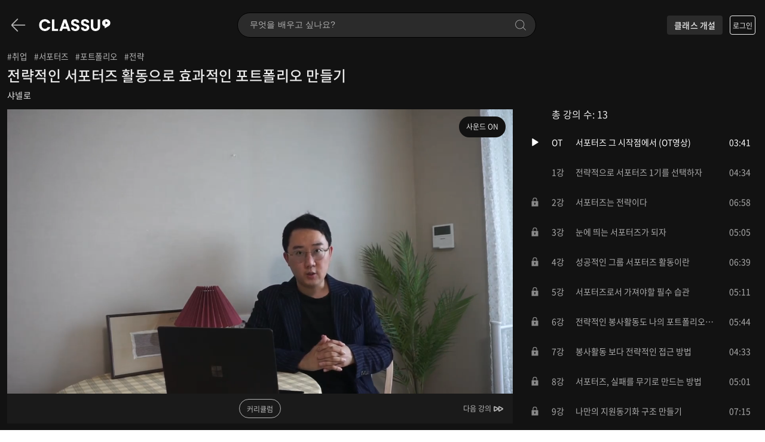

--- FILE ---
content_type: text/html; charset=UTF-8
request_url: https://www.classu.co.kr/class/classDetail/4923
body_size: 287397
content:
<!DOCTYPE html>

<head>
    <!--[if lt IE 9]>
        <script src="https://cdn.classu.co.kr/assets/js/core/jquery-1.12.4.min.js"></script>
        <script src="https://cdn.classu.co.kr/assets_new/js/respond.min.js"></script>
    <![endif]-->

    <script src="https://cdn.classu.co.kr/assets/js/core/jquery.min.js"></script>
  
    <script type="text/javascript">
        var dataLayer = [];
    </script>

    <!-- Google Tag Manager -->
    <!-- <script>
        (function(w, d, s, l, i) {
            w[l] = w[l] || [];
            w[l].push({
                'gtm.start': new Date().getTime(),
                event: 'gtm.js'
            });
            var f = d.getElementsByTagName(s)[0],
                j = d.createElement(s),
                dl = l != 'dataLayer' ? '&l=' + l : '';
            j.async = true;
            j.src =
                'https://www.googletagmanager.com/gtm.js?id=' + i + dl;
            f.parentNode.insertBefore(j, f);
        })(window, document, 'script', 'dataLayer', 'GTM-TWM4BVS');
    </script> -->
    <!-- End Google Tag Manager -->

	<!-- // firebase polyfill -->
	<script type="text/javascript" src="https://unpkg.com/core-js-bundle@3.0.1/minified.js"></script>

    
    
            <meta charset="utf-8">

        <meta name="description" content="클래스 배우기 강의, 강좌 후기 - 전략적인 서포터즈 활동으로 효과적인 포트폴리오 만들기 | 공모전/대외활동 전략가">
    
    <meta name="google-site-verification" content="Vy_loMLJ7b0xNEkv-1FWPTXwWR_WMcc8SZaoxXo01GU" />
    <meta name=“google-site-verification” content=“HtJ9NN3S9NbZ7BJGMa17jczPA-Vde96E0cOozpchJag” />
    <meta name="p:domain_verify" content="">
    <meta name="copyright" content="Copyright © 2019 클래스유">
    <meta name="author" content="클래스유">
    <meta name="robots" content="index, follow">
        <meta name="viewport" content="width=device-width,initial-scale=1, minimum-scale=1.0, maximum-scale=1.0, user-scalable=yes, minimal-ui">
        <meta name="keywords" content="전략적인 서포터즈 활동으로 효과적인 포트폴리오 만들기 샤넬로 매일 업데이트되는 온라인 클래스 선착순 할인! 국내 최대 100만 수강 참여! 끝까지 듣는다! 취업">
    <meta name="naver-site-verification" content="a1cb7d36efbce34d6f92eaf1895dc9718977b1be" />
    <link rel="canonical" href="https://www.classu.co.kr">

    <link rel="shortcut icon" href="https://cdn.classu.co.kr/assets/img/favicons/classtok_favi.png?v=2001230844">
    <link rel="shortcut icon" href="https://cdn.classu.co.kr/assets/img/favicons/classtok_favi.ico?v=2001230844">

    <meta property="fb:app_id" content="585191516034641" />
    <meta property="og:type" content="website">
    <meta property="og:title" content="전략적인 서포터즈 활동으로 효과적인 포트폴리오 만들기">
    <meta property="og:site_name" content="클래스유">
        <meta property="og:description" content="클래스 배우기 강의, 강좌 후기 - 전략적인 서포터즈 활동으로 효과적인 포트폴리오 만들기 | 공모전/대외활동 전략가">
    
    <meta property="og:image" content="https://cdn.classu.co.kr/uploads/photo_800/2QY81IOSaDRgTB4R.jpg">
    <meta class="ogurl" property="og:url" content="https://www.classu.co.kr/class/classDetail/4923">
	<meta property="product:brand" content="ClassTok">
	<meta property="product:availability" content="in stock">
	<meta property="product:price:amount" content="25,000">
	<meta property="product:price:currency" content="KRW">
	<meta property="product:retailer_item_id" content="4923">
	<meta property="product:item_group_id" content="4923">

    <meta name="twitter:card" content="샤넬로님의 클래스 언제 어디서나 함께하는 즐거움">
    <meta name="twitter:title" content="전략적인 서포터즈 활동으로 효과적인 포트폴리오 만들기">


        <meta name="twitter:description" content="클래스 배우기 강의, 강좌 후기 - 전략적인 서포터즈 활동으로 효과적인 포트폴리오 만들기 | 공모전/대외활동 전략가">
    
    <meta name="twitter:image" content="https://cdn.classu.co.kr/uploads/photo_800/2QY81IOSaDRgTB4R.jpg">
    <meta name="twitter:domain" content="https://www.classu.co.kr/class/classDetail/4923">

    <meta name="facebook:card" content="샤넬로님의 클래스 언제 어디서나 함께하는 즐거움.">
    <meta name="facebook:title" content="전략적인 서포터즈 활동으로 효과적인 포트폴리오 만들기">

        <meta name="facebook:description" content="클래스 배우기 강의, 강좌 후기 - 전략적인 서포터즈 활동으로 효과적인 포트폴리오 만들기 | 공모전/대외활동 전략가">
    

    <meta name="facebook:image" content="https://cdn.classu.co.kr/uploads/photo_800/2QY81IOSaDRgTB4R.jpg">
    <meta name="facebook:domain" content="https://www.classu.co.kr/class/classDetail/4923">

    <meta property="al:ios:app_store_id" content="1089441441">
    <meta property="al:ios:app_name" content="클래스유">
    <meta property="al:android:app_name" content="클래스유">
    <meta property="al:android:package" content="https://play.google.com/store/apps/details?id=com.enfit">

    <title>
                    전략적인 서포터즈 활동으로 효과적인 포트폴리오 만들기 (2026) - 샤넬로 | 클래스유            </title>

    
    <link rel="stylesheet" rel="preload" type="text/css" href="//cdn.classu.co.kr/assets_new/css/style.css">
    <link rel="stylesheet" rel="preload" href="//cdn.classu.co.kr/css/app.css?id=ce6afdeddc9b8f6a2df066dc4df41a7b">

    <link rel="stylesheet" rel="preload" href="//cdn.classu.co.kr/css/detail/_prdDetail.css?id=c0f582e289712c4ee7a5058c9764a137">
<link rel="stylesheet" href="//cdn.classu.co.kr/assets/css/video-js-customized.css?id=44410645d76905d3efc87c78cfba6a66">

<style>
    .inner {
        width: 1400px !important;
    }
</style>


<link rel="stylesheet" href="//cdn.classu.co.kr/css/detail/_curriculum.css?id=9d2f99efcd4f6698b09bd5d20aed2306">
<link rel="stylesheet" href="//cdn.classu.co.kr/css/detail/classDetail.css?id=1c3f4e0587afc056388b0999e72e6929">


<style>
	.header-notification__button.badge::after { top: 4px; right: 4px; filter: invert(1);}
	@media  screen and (min-width: 881px) {
		.header-notification__button.badge::after{ top: 8px; right: 8px; }
	}
	.panel-body {
        height: auto !important;
    }
	.page-top, footer, .quick-nav { display: none; }
	.header__wrap {
		background-color: #121212;
	}
	.user-info__wrap .user__logged {
    display: inline-block;
    vertical-align: middle;
    margin-left: 12px;
}

.header-notification__button {
	position: initial !important;
    transform: none !important;
    width: 40px;
    height: 40px;
    margin-left: 12px;
    /* background-color: rgba(255, 255, 255, 0.1); */
	filter: invert(1);
	background-size: 20px !important;
}
@media  screen and (min-width: 881px) {.header-notification__button{ margin-left: 12px;}}

.header-notification__button::before {
    content: '';
    width: 40px;
    height: 40px;
    background-color: rgba(0, 0,0, 0.15);
    position: absolute;
    left: 0;
    right: 0;
    top: 0;
    border-radius: 100%;
}

@media  screen and (max-width: 880px) {
    .header-notification__button {
        margin-left: 0;
        width: 28px;
        height: 28px;
    }

    .header-notification__button::before {
        width: 28px;
        height: 28px;
    }
}

.notification-wrapper {
    width: 1376px !important;
}

	</style>
    <link rel="stylesheet" rel="prefetch" type="text/css" href="https://cdn.classu.co.kr/assets_new/css/swiper.min.css">
    <script type="text/javascript"> // 링크드인 픽셀
        _linkedin_partner_id = "4721876";
        window._linkedin_data_partner_ids = window._linkedin_data_partner_ids || [];
        window._linkedin_data_partner_ids.push(_linkedin_partner_id);
        </script><script type="text/javascript">
        (function(l) {
        if (!l){window.lintrk = function(a,b){window.lintrk.q.push([a,b])};
        window.lintrk.q=[]}
        var s = document.getElementsByTagName("script")[0];
        var b = document.createElement("script");
        b.type = "text/javascript";b.async = true;
        b.src = "https://snap.licdn.com/li.lms-analytics/insight.min.js";
        s.parentNode.insertBefore(b, s);})(window.lintrk);
        </script>
        <noscript>
        <img height="1" width="1" style="display:none;" alt="" src="https://px.ads.linkedin.com/collect/?pid=4721876&fmt=gif" />
    </noscript>

    <script type="text/javascript">

        function getScript(url,success){
            var head = document.getElementsByTagName("head")[0], done = false;
            var script = document.createElement("script");

            script.src = url;

            // Attach handlers for all browsers
            script.onload = script.onreadystatechange = function() {
                if ( !done && (!this.readyState || this.readyState == "loaded" || this.readyState == "complete") ) {
                    done = true;
                    success();
                }
            };

            head.appendChild(script);
        }


        // 카카오 픽셀 (카카오 광고 추척)
        getScript('//t1.daumcdn.net/adfit/static/kp.js', function() {
            kakaoPixel('2823312382539481544').pageView();
        });

        getScript('//t1.daumcdn.net/kas/static/kp.js',function(){ 
            kakaoPixel('4938108344904888810').pageView();
        });
    </script>

    <!-- Facebook Pixel Code 260120 삭제-->
    

    
    
    <script>
        var __selperUserEm = "";
        var __selperUserId = "";
        var __selperUserPh = "";
        var __selperUserGe = '';

        (function(w,d,s,l,i) {
            w[l]=w[l]||[];
            w[l].push({'gtm.start': new Date().getTime(),event:'gtm.js'});
            var f=d.getElementsByTagName(s)[0], j=d.createElement(s), dl=l!='dataLayer'?'&l='+l:'';
            j.async=true;
            j.src='https://www.googletagmanager.com/gtm.js?id='+i+dl;
            f.parentNode.insertBefore(j,f);
        })(window,document,'script','dataLayer','GTM-KT6FM2N');
    </script>
    

	<!-- End Facebook Pixel Code -->
	
	<!-- // firebase polyfill -->
	<script type="text/javascript" src="https://unpkg.com/core-js-bundle@3.0.1/minified.js"></script>

    <script type="text/javascript" src="//wcs.naver.net/wcslog.js"></script>
    <script type="text/javascript">
        var DEFAULT_API_URL = "//api2.enfit.net/api";
    </script>

    
    <script>
        !function(e,t,n,s,u,a){e.twq||(s=e.twq=function(){s.exe?s.exe.apply(s,arguments):s.queue.push(arguments);
        },s.version='1.1',s.queue=[],u=t.createElement(n),u.async=!0,u.src='https://static.ads-twitter.com/uwt.js',
        a=t.getElementsByTagName(n)[0],a.parentNode.insertBefore(u,a))}(window,document,'script');
        twq('config','oejjc');
    </script>
    
</head>

<body>

<!-- <noscript><iframe src="https://www.googletagmanager.com/ns.html?id=GTM-TWM4BVS"
height="0" width="0" style="display:none;visibility:hidden"></iframe></noscript> -->



<header class="header class-header">
    <div class="header__box">

        

        <div class="header-inner inner">
            <div class="header-left">
                <button class="header__back-button" type="button"></button>
                <a class="header__link-home" href="/" title="클래스유 메인으로 이동하기">
                    <h1 class="header__logo">
                        <img class="logo-symbol" src="https://cdn.classu.co.kr/img/class/classtok_symbol_w.png" alt="클래스유">
                        <img class="logo" src="https://cdn.classu.co.kr/img/class/classu_logo_white.png" alt="클래스유">
                    </h1>
                </a>
            </div>
            
            <div class="header-middle">
                                <form class="header__search-form" id="searchClass" method='GET' action="/class/search">
                    <label class="header__search-label" for="searchKey">
                        <input id="searchKey" class="header__search-input" type="search" name="searchKey" placeholder="무엇을 배우고 싶나요?" autocomplete="off">
                        <input class="header__search-submit" type="submit">
                    </label>
                </form>
                            </div>

            <div class="header-right">
                <button id="serchModalPopButton" class="header__search-button" type="button">클래스 검색</button>
                
                <a class="header__class-apply-link" href="/class/open" title="클래스유 클래스 개설신청하기">클래스 개설</a>

                
                                            <a class="header__login" href="/modoo/login" title="클래스유 로그인">로그인</a>
                                                </div>
        </div>

    </div>
    </header>

<div id="searchModal" class="search-modal">
    <div class="search-modal-header">
        <div class="inner">
            <div class="search-modal__search-wrapper">
                <form id="searchModalForm" class="search-modal__search-form">
                    <label class="search-modal__search-label" for="searchModalInput">
                        <input id="searchModalInput" class="search-modal__search-input" name="searchModalInput" type="search" autocomplete="off" placeholder="클래스 또는 선생님을 검색해보세요.">
                        <input id="searchModalSubmit" class="search-modal__search-submit" type="submit">
                    </label>
                </form>
            </div>
            <button id="searchModalCloseButton" class="search-modal__close-button" type="button">닫기</button>
        </div>
    </div>

    <div class="search-modal-body">
        <div class="inner">
            <div id="searchReceentWrapper" class="search-modal-recent-keyword">
                <h2 class="search-modal__title">최근 검색어</h2>
                <ul id="searchRecentKeyword" class="search-modal__keyword-list">
                    <li class="search-modal__keyword-item">
                        <a class="search-modal__keyword-link" href="/new/search?keyword=##keyword##">###keyword##</a>
                    </li>
                </ul>
            </div>

            <div id="searchPopularWrapper" class="search-modal-popular-keyword">
                <h2 class="search-modal__title">실시간 인기 관심사</h2>
                <ul id="searchPopularKeyword" class="search-modal__keyword-list">
                    <li class="search-modal__keyword-item">
                        <a class="search-modal__keyword-link" href="/new/search?keyword=##keyword##">###keyword##</a>
                    </li>
                </ul>
            </div>
            <div class="search-modal-category">
                <h2 class="search-modal__title">이런 관심사는 어때요?</h2>
                <ul id="searchCategoryList" class="search-modal__category-list">
                    <li class="search-modal__category-item">
                        <a class="search-modal__category-link" href="/new/search?keyword=##link##">
                            <div class="search-modal__category-img" style="background-image: url(##photo##);"></div>
                        </a>
                        <a class="search-modal__category-link" href="/new/search?keyword=##link##">##keyword##</a>
                    </li>
                </ul>
            </div>
        </div>
    </div>
</div>

<div id="videoContainer"class="content-wrapper">
	<div class="detail-top">
		<div class="lecture-detail lecture-detail__desktop">
												<ul class="lecture-tags">
																											<li class="lecture-tags__item">
									<a href='/new/search?keyword=취업' title='취업 검색하기'>#취업</a>
								</li>
																												<li class="lecture-tags__item">
									<a href='/new/search?keyword=서포터즈' title='서포터즈 검색하기'>#서포터즈</a>
								</li>
																												<li class="lecture-tags__item">
									<a href='/new/search?keyword=포트폴리오' title='포트폴리오 검색하기'>#포트폴리오</a>
								</li>
																												<li class="lecture-tags__item">
									<a href='/new/search?keyword=전략' title='전략 검색하기'>#전략</a>
								</li>
																		</ul>
							
			<h2 class="lecture-title">전략적인 서포터즈 활동으로 효과적인 포트폴리오 만들기</h2>
			
			<div class="lecture-coach ">
				<button type="button" class="coach-to__profile" data-coach-id="468219">
										샤넬로
				</button>
							</div>

			
				
			
		</div>
		
							<script>

// 초대장
// $('.invitation').on('click' , function () {

//   $(this).toggleClass('on');
//   $('.invitation-unflod').slideToggle('fast');
  
  
//   if($(this).find('.invitation-flod .pay-txt').text().indexOf('안녕') > -1){
//     $(this).find('.invitation-flod .pay-txt').text('님의 초대장을 확인하세요!');
//   } else {
//     $(this).find('.invitation-flod .pay-txt').text('안녕하세요.');
//   }
  
// });

</script>
			
		<div id="videoSection" class="player-in playlist--active">
			<div class="player-box">
				<div id="playerWrapper" class="player-wrapper">
					<video preload='metadata' preload='metadata' preload='metadata' preload='metadata' id="lecturePlayer" class="video-js vjs-big-play-centered vjs-show-big-play-button-on-pause" playsinline controls="hidden">
						<source id="lecturePlayerSource"  type="video/mp4">
					</video>

					<div class="event-remain event-remain__lock">
						<div class="event-remain__title">인원마감 18명 남았습니다.</div>
						<div id="eventTimeForLock" class="event-remain__time remain-countdown">
							<span>0</span><span>0</span> <i>:</i> <span>0</span><span>0</span> <i>:</i> <span>0</span><span>0</span>
						</div>
						<div class="event-remain__notice">
															마감 시 가격이 상승할 수 있습니다.
													</div>


						
																																								<button type="button" class="event-remain__apply lecture-submit__apply class__lecture__apply click_event btn-pay" data-id="4923">수강신청</button>
									
																												
					</div>
				</div>

				<div class="video-shadow"></div>

				<div class="video-option">
					<button type="button" class="video-option__prev">
						<svg width="24" height="24" viewBox="0 0 24 24">
							<g transform="translate(0)">
								<rect width="23.905" height="23.905" transform="matrix(-0.004, -1, 1, -0.004, 0.095, 24)" fill="none"/>
								<g transform="translate(4 7.999)">
								<g>
									<g transform="translate(7.732)">
									<path d="M469.623,1690.279l5.218-2.948a1.521,1.521,0,0,1,2.279,1.322v5.9a1.522,1.522,0,0,1-2.277,1.321l-5.218-2.946a1.518,1.518,0,0,1,0-2.646Zm1.367,1.322,4.3,2.431v-4.86Z" transform="translate(-468.852 -1687.131)" fill="#fff"/>
									</g>
									<g transform="translate(0)">
									<path d="M469.623,1690.279l5.218-2.948a1.521,1.521,0,0,1,2.279,1.322v5.9a1.522,1.522,0,0,1-2.277,1.321l-5.218-2.946a1.518,1.518,0,0,1,0-2.646Zm1.367,1.322,4.3,2.431v-4.86Z" transform="translate(-468.852 -1687.131)" fill="#fff"/>
									</g>
								</g>
								</g>
							</g>
						</svg>
						이전 강의
					</button>
					<button type="button" class="video-list__toggle">커리큘럼</button>
					<button type="button" class="video-option__next">
						다음 강의
						<svg width="24" height="24" viewBox="0 0 24 24">
							<rect width="23.905" height="23.905" transform="matrix(0.004, -1, 1, 0.004, 0, 23.905)" fill="none"/>
							<g transform="translate(4 7.999)">
								<g>
									<g>
										<path d="M476.349,1690.279l-5.218-2.948a1.521,1.521,0,0,0-2.279,1.322v5.9a1.522,1.522,0,0,0,2.277,1.321l5.218-2.946a1.518,1.518,0,0,0,0-2.646Zm-1.367,1.322-4.3,2.431v-4.86Z" transform="translate(-468.852 -1687.131)" fill="#fff"/>
									</g>
									<g transform="translate(7.732)">
										<path d="M476.349,1690.279l-5.218-2.948a1.521,1.521,0,0,0-2.279,1.322v5.9a1.522,1.522,0,0,0,2.277,1.321l5.218-2.946a1.518,1.518,0,0,0,0-2.646Zm-1.367,1.322-4.3,2.431v-4.86Z" transform="translate(-468.852 -1687.131)" fill="#fff"/>
									</g>
								</g>
							</g>
						</svg>
					</button>

									</div>

				<div class="lecture-detail lecture-detail__mobile">
																		<ul class="lecture-tags">
																										<li class="lecture-tags__item"><a href='/new/search?keyword=취업' title='취업 검색하기'>#취업</a></li>
																																			<li class="lecture-tags__item"><a href='/new/search?keyword=서포터즈' title='서포터즈 검색하기'>#서포터즈</a></li>
																																			<li class="lecture-tags__item"><a href='/new/search?keyword=포트폴리오' title='포트폴리오 검색하기'>#포트폴리오</a></li>
																																			<li class="lecture-tags__item"><a href='/new/search?keyword=전략' title='전략 검색하기'>#전략</a></li>
																								</ul>
											
					<h2 class="lecture-title">전략적인 서포터즈 활동으로 효과적인 포트폴리오 만들기</h2>
					
					<div class="lecture-coach ">
						<button type="button" class="coach-to__profile" data-coach-id="468219">
														샤넬로
						</button>
											</div>


					
					
					
						<div class="rating-wrapper">
							<div class="rating-left">
								<div class="rating-star origin">
									<span id="M_ratingStar"></span>
								</div>
								<div id="M_ratingCount"class="rating-participate"></div>
							</div>
							<div class="class-signup">수강생 총 <span class="signup_count"></span>명</div>
						</div>
					

					
						<div class="open__event__banner">최초 오픈 할인 이벤트 진행중</div>
					

					
					

				</div>

				

				


				<div class="lecture-info lecture-info__desktop">
					<h2 class="lecture-info__total">총 강의 수: 13</h2>
					<ul id="lectureList" class="lecture-list">
																				<li class="lecture-item lecture-list__item">
								<div class="lecture-item__status">
																			<div class="lecture-item__playing">
											<svg width="24" height="20" viewBox="0 0 24 24">
												<g transform="translate(-717 -282)">
													<g transform="translate(723.3 286.5)">
													<path d="M-63.683,96.252l-10.625-6.64a.98.98,0,0,0-.992-.027.98.98,0,0,0-.5.855v13.283a.979.979,0,0,0,.5.854.977.977,0,0,0,.474.122.965.965,0,0,0,.518-.15l10.625-6.641a.977.977,0,0,0,.459-.828A.977.977,0,0,0-63.683,96.252Z" transform="translate(75.802 -89.464)" fill="#fff"/>
													</g>
													<rect width="24" height="24" transform="translate(717 282)" fill="none"/>
												</g>
											</svg>
										</div>
										<div class="lecture-item__pause">
											<svg width="24" height="20" viewBox="0 0 23.763 24">
												<g transform="translate(-293.797)">
													<g transform="translate(293.797 0)">
													<rect width="23.763" height="24" transform="translate(0)" fill="none"/>
													<g transform="translate(7.064 5.836)">
														<rect width="3.03" height="13.118" rx="1.514" transform="translate(0 0)" fill="#fff"/>
														<rect width="3.03" height="13.118" rx="1.515" transform="translate(7.064 0)" fill="#fff"/>
													</g>
													</g>
												</g>
											</svg>
										</div>
																	</div>
								<div class="lecture-item__order">OT</div>
								<div class="lecture-item__subject">서포터즈 그 시작점에서 (OT영상)</div>
								<div class="lecture-item__duration">03:41</div>
							</li>
																				<li class="lecture-item lecture-list__item">
								<div class="lecture-item__status">
																			<div class="lecture-item__playing">
											<svg width="24" height="20" viewBox="0 0 24 24">
												<g transform="translate(-717 -282)">
													<g transform="translate(723.3 286.5)">
													<path d="M-63.683,96.252l-10.625-6.64a.98.98,0,0,0-.992-.027.98.98,0,0,0-.5.855v13.283a.979.979,0,0,0,.5.854.977.977,0,0,0,.474.122.965.965,0,0,0,.518-.15l10.625-6.641a.977.977,0,0,0,.459-.828A.977.977,0,0,0-63.683,96.252Z" transform="translate(75.802 -89.464)" fill="#fff"/>
													</g>
													<rect width="24" height="24" transform="translate(717 282)" fill="none"/>
												</g>
											</svg>
										</div>
										<div class="lecture-item__pause">
											<svg width="24" height="20" viewBox="0 0 23.763 24">
												<g transform="translate(-293.797)">
													<g transform="translate(293.797 0)">
													<rect width="23.763" height="24" transform="translate(0)" fill="none"/>
													<g transform="translate(7.064 5.836)">
														<rect width="3.03" height="13.118" rx="1.514" transform="translate(0 0)" fill="#fff"/>
														<rect width="3.03" height="13.118" rx="1.515" transform="translate(7.064 0)" fill="#fff"/>
													</g>
													</g>
												</g>
											</svg>
										</div>
																	</div>
								<div class="lecture-item__order">1강</div>
								<div class="lecture-item__subject">전략적으로 서포터즈 1기를 선택하자</div>
								<div class="lecture-item__duration">04:34</div>
							</li>
																				<li class="lecture-item lecture-list__item">
								<div class="lecture-item__status">
																			<div class="lecture-item__locked">
											<svg width="24" height="24" viewBox="0 0 98.648 99.635">
												<g transform="translate(0.176)">
													<rect width="98.649" height="99.635" transform="translate(-0.176)" fill="none"/>
													<path d="M41.361,25.574V16.344a15.344,15.344,0,1,0-30.688,0v9.229H3v35.8H49.033v-35.8ZM28.574,45.324v5.823H23.459V45.324a5.115,5.115,0,1,1,5.115,0ZM15.787,25.574V16.344a10.229,10.229,0,1,1,20.459,0v9.229Z" transform="translate(22.824 19.096)" fill="#fff"/>
												</g>
											</svg>
										</div>
																	</div>
								<div class="lecture-item__order">2강</div>
								<div class="lecture-item__subject">서포터즈는 전략이다</div>
								<div class="lecture-item__duration">06:58</div>
							</li>
																				<li class="lecture-item lecture-list__item">
								<div class="lecture-item__status">
																			<div class="lecture-item__locked">
											<svg width="24" height="24" viewBox="0 0 98.648 99.635">
												<g transform="translate(0.176)">
													<rect width="98.649" height="99.635" transform="translate(-0.176)" fill="none"/>
													<path d="M41.361,25.574V16.344a15.344,15.344,0,1,0-30.688,0v9.229H3v35.8H49.033v-35.8ZM28.574,45.324v5.823H23.459V45.324a5.115,5.115,0,1,1,5.115,0ZM15.787,25.574V16.344a10.229,10.229,0,1,1,20.459,0v9.229Z" transform="translate(22.824 19.096)" fill="#fff"/>
												</g>
											</svg>
										</div>
																	</div>
								<div class="lecture-item__order">3강</div>
								<div class="lecture-item__subject">눈에 띄는 서포터즈가 되자</div>
								<div class="lecture-item__duration">05:05</div>
							</li>
																				<li class="lecture-item lecture-list__item">
								<div class="lecture-item__status">
																			<div class="lecture-item__locked">
											<svg width="24" height="24" viewBox="0 0 98.648 99.635">
												<g transform="translate(0.176)">
													<rect width="98.649" height="99.635" transform="translate(-0.176)" fill="none"/>
													<path d="M41.361,25.574V16.344a15.344,15.344,0,1,0-30.688,0v9.229H3v35.8H49.033v-35.8ZM28.574,45.324v5.823H23.459V45.324a5.115,5.115,0,1,1,5.115,0ZM15.787,25.574V16.344a10.229,10.229,0,1,1,20.459,0v9.229Z" transform="translate(22.824 19.096)" fill="#fff"/>
												</g>
											</svg>
										</div>
																	</div>
								<div class="lecture-item__order">4강</div>
								<div class="lecture-item__subject">성공적인 그룹 서포터즈 활동이란</div>
								<div class="lecture-item__duration">06:39</div>
							</li>
																				<li class="lecture-item lecture-list__item">
								<div class="lecture-item__status">
																			<div class="lecture-item__locked">
											<svg width="24" height="24" viewBox="0 0 98.648 99.635">
												<g transform="translate(0.176)">
													<rect width="98.649" height="99.635" transform="translate(-0.176)" fill="none"/>
													<path d="M41.361,25.574V16.344a15.344,15.344,0,1,0-30.688,0v9.229H3v35.8H49.033v-35.8ZM28.574,45.324v5.823H23.459V45.324a5.115,5.115,0,1,1,5.115,0ZM15.787,25.574V16.344a10.229,10.229,0,1,1,20.459,0v9.229Z" transform="translate(22.824 19.096)" fill="#fff"/>
												</g>
											</svg>
										</div>
																	</div>
								<div class="lecture-item__order">5강</div>
								<div class="lecture-item__subject">서포터즈로서 가져야할  필수 습관</div>
								<div class="lecture-item__duration">05:11</div>
							</li>
																				<li class="lecture-item lecture-list__item">
								<div class="lecture-item__status">
																			<div class="lecture-item__locked">
											<svg width="24" height="24" viewBox="0 0 98.648 99.635">
												<g transform="translate(0.176)">
													<rect width="98.649" height="99.635" transform="translate(-0.176)" fill="none"/>
													<path d="M41.361,25.574V16.344a15.344,15.344,0,1,0-30.688,0v9.229H3v35.8H49.033v-35.8ZM28.574,45.324v5.823H23.459V45.324a5.115,5.115,0,1,1,5.115,0ZM15.787,25.574V16.344a10.229,10.229,0,1,1,20.459,0v9.229Z" transform="translate(22.824 19.096)" fill="#fff"/>
												</g>
											</svg>
										</div>
																	</div>
								<div class="lecture-item__order">6강</div>
								<div class="lecture-item__subject">전략적인 봉사활동도 나의 포트폴리오 가 된다</div>
								<div class="lecture-item__duration">05:44</div>
							</li>
																				<li class="lecture-item lecture-list__item">
								<div class="lecture-item__status">
																			<div class="lecture-item__locked">
											<svg width="24" height="24" viewBox="0 0 98.648 99.635">
												<g transform="translate(0.176)">
													<rect width="98.649" height="99.635" transform="translate(-0.176)" fill="none"/>
													<path d="M41.361,25.574V16.344a15.344,15.344,0,1,0-30.688,0v9.229H3v35.8H49.033v-35.8ZM28.574,45.324v5.823H23.459V45.324a5.115,5.115,0,1,1,5.115,0ZM15.787,25.574V16.344a10.229,10.229,0,1,1,20.459,0v9.229Z" transform="translate(22.824 19.096)" fill="#fff"/>
												</g>
											</svg>
										</div>
																	</div>
								<div class="lecture-item__order">7강</div>
								<div class="lecture-item__subject">봉사활동 보다 전략적인 접근 방법</div>
								<div class="lecture-item__duration">04:33</div>
							</li>
																				<li class="lecture-item lecture-list__item">
								<div class="lecture-item__status">
																			<div class="lecture-item__locked">
											<svg width="24" height="24" viewBox="0 0 98.648 99.635">
												<g transform="translate(0.176)">
													<rect width="98.649" height="99.635" transform="translate(-0.176)" fill="none"/>
													<path d="M41.361,25.574V16.344a15.344,15.344,0,1,0-30.688,0v9.229H3v35.8H49.033v-35.8ZM28.574,45.324v5.823H23.459V45.324a5.115,5.115,0,1,1,5.115,0ZM15.787,25.574V16.344a10.229,10.229,0,1,1,20.459,0v9.229Z" transform="translate(22.824 19.096)" fill="#fff"/>
												</g>
											</svg>
										</div>
																	</div>
								<div class="lecture-item__order">8강</div>
								<div class="lecture-item__subject">서포터즈, 실패를 무기로 만드는 방법</div>
								<div class="lecture-item__duration">05:01</div>
							</li>
																				<li class="lecture-item lecture-list__item">
								<div class="lecture-item__status">
																			<div class="lecture-item__locked">
											<svg width="24" height="24" viewBox="0 0 98.648 99.635">
												<g transform="translate(0.176)">
													<rect width="98.649" height="99.635" transform="translate(-0.176)" fill="none"/>
													<path d="M41.361,25.574V16.344a15.344,15.344,0,1,0-30.688,0v9.229H3v35.8H49.033v-35.8ZM28.574,45.324v5.823H23.459V45.324a5.115,5.115,0,1,1,5.115,0ZM15.787,25.574V16.344a10.229,10.229,0,1,1,20.459,0v9.229Z" transform="translate(22.824 19.096)" fill="#fff"/>
												</g>
											</svg>
										</div>
																	</div>
								<div class="lecture-item__order">9강</div>
								<div class="lecture-item__subject">나만의 지원동기화 구조 만들기</div>
								<div class="lecture-item__duration">07:15</div>
							</li>
																				<li class="lecture-item lecture-list__item">
								<div class="lecture-item__status">
																			<div class="lecture-item__locked">
											<svg width="24" height="24" viewBox="0 0 98.648 99.635">
												<g transform="translate(0.176)">
													<rect width="98.649" height="99.635" transform="translate(-0.176)" fill="none"/>
													<path d="M41.361,25.574V16.344a15.344,15.344,0,1,0-30.688,0v9.229H3v35.8H49.033v-35.8ZM28.574,45.324v5.823H23.459V45.324a5.115,5.115,0,1,1,5.115,0ZM15.787,25.574V16.344a10.229,10.229,0,1,1,20.459,0v9.229Z" transform="translate(22.824 19.096)" fill="#fff"/>
												</g>
											</svg>
										</div>
																	</div>
								<div class="lecture-item__order">10강</div>
								<div class="lecture-item__subject">나는 전략적인 서포터즈입니다</div>
								<div class="lecture-item__duration">08:26</div>
							</li>
																				<li class="lecture-item lecture-list__item">
								<div class="lecture-item__status">
																			<div class="lecture-item__locked">
											<svg width="24" height="24" viewBox="0 0 98.648 99.635">
												<g transform="translate(0.176)">
													<rect width="98.649" height="99.635" transform="translate(-0.176)" fill="none"/>
													<path d="M41.361,25.574V16.344a15.344,15.344,0,1,0-30.688,0v9.229H3v35.8H49.033v-35.8ZM28.574,45.324v5.823H23.459V45.324a5.115,5.115,0,1,1,5.115,0ZM15.787,25.574V16.344a10.229,10.229,0,1,1,20.459,0v9.229Z" transform="translate(22.824 19.096)" fill="#fff"/>
												</g>
											</svg>
										</div>
																	</div>
								<div class="lecture-item__order">11강</div>
								<div class="lecture-item__subject">노션으로 나만의 서포터즈 포트폴리오  만들기</div>
								<div class="lecture-item__duration">09:48</div>
							</li>
																				<li class="lecture-item lecture-list__item">
								<div class="lecture-item__status">
																			<div class="lecture-item__locked">
											<svg width="24" height="24" viewBox="0 0 98.648 99.635">
												<g transform="translate(0.176)">
													<rect width="98.649" height="99.635" transform="translate(-0.176)" fill="none"/>
													<path d="M41.361,25.574V16.344a15.344,15.344,0,1,0-30.688,0v9.229H3v35.8H49.033v-35.8ZM28.574,45.324v5.823H23.459V45.324a5.115,5.115,0,1,1,5.115,0ZM15.787,25.574V16.344a10.229,10.229,0,1,1,20.459,0v9.229Z" transform="translate(22.824 19.096)" fill="#fff"/>
												</g>
											</svg>
										</div>
																	</div>
								<div class="lecture-item__order">12강</div>
								<div class="lecture-item__subject">서포터즈 활동 그 이상을 넘어 (마무리 영상)</div>
								<div class="lecture-item__duration">03:29</div>
							</li>
											</ul>
				</div>
			</div>
		</div>
	
							
				
		<div class="class-addition">
			<div class="class-purchase">

															<div class="lecture-price">
															<div class="lecture-sale">
																			<strong class="lecture-sale__per">68% <span>할인</span></strong>
																		<span class="lecture-sale__origin">월 79,000원</span>
								</div>
														<div>
																											<h2 class="lecture-price__sale"><strong>월</strong>25,000<strong>원</strong></h2>
																								</div>
						</div>
													
		
				<div class="lecture-submit">
					<div class="lecture-submit__top">
						<div>
							<button type="button" class="lecture-submit__share">공유하기</button>
						</div>
					</div>
					<div class="lecture-submit__bottom ">
						
						
						
													

							
															
								
									
									
									
																					<button type="button" class="lecture-submit__apply class__lecture__apply click_event btn-pay" data-tracking_event_id="product:pay_login:top" data-id="4923">수강신청 <span class="lecture-remain">남은자리: 18</span></button>
										
									
																
														
											</div>
				
				</div>
			</div>

			
			<div class="class-summary">
				<ul>
					<li class="class-summary__item">
						<strong>개강날짜</strong>

						
													<span>즉시 시작</span>
						
					</li>
					<li class="class-summary__item">
						<strong>수강기간</strong>
						<span>
							
								
								 
									 <i>1개월</i> 																	 
									 <i>3개월</i> 									 권 중 선택 								
																					</span>
					</li>
					<li class="class-summary__item">
						<strong>장학혜택</strong>
						<span>
							활동 우수 장학금 
														<br>미션 수행 장학금
													</span>
					</li>
					<li class="class-summary__item">
						<strong>주의사항</strong><span>인원 마감시 가격이 상승될 수 있습니다.</span>
					</li>
				</ul>
			</div>
	
			
								
				<div class="open__event__banner" style="margin:20px 12px 0;">최초 오픈 할인 이벤트 진행중</div>
				
				
				
			
														<div class="content-after lecture-after">
						<h2 class="content-after__title">
							<div>수강 후 우리들의 변화</div>
							<div class="content-after__slider-button">
								<div class="swiper-button-prev swiper-button-white"></div>
								<div class="swiper-button-next swiper-button-white"></div>
							</div>
						</h2>
						<div id="userAfter" class="swiper-container content-after__slider">
							<div class="swiper-wrapper">
								
																								
								<div class="swiper-slide content-after__item">
									<div class="content-after__thumb lazy-background" data-background="https://cdn.classu.co.kr/uploads/photo_800/YuPd7dK5tQLKfW3q.jpg"></div>
																			<p class="content-after__comment">서포터즈 활동 지원과 실패를 반복하시는 분</p>
																	</div>

																								
								<div class="swiper-slide content-after__item">
									<div class="content-after__thumb lazy-background" data-background="https://cdn.classu.co.kr/uploads/photo_800/56MfftKNUS6bJGrB.jpg"></div>
																			<p class="content-after__comment">기업, 기관 서포터즈가 되고 싶은 분</p>
																	</div>

																								
								<div class="swiper-slide content-after__item">
									<div class="content-after__thumb lazy-background" data-background="https://cdn.classu.co.kr/uploads/photo_800/NhJIlkFboFgfER8b.jpg"></div>
																			<p class="content-after__comment">커뮤니케이션 능력이 좋고 창조적이신 분</p>
																	</div>

																								
								<div class="swiper-slide content-after__item">
									<div class="content-after__thumb lazy-background" data-background="https://cdn.classu.co.kr/uploads/photo_800/WkZe5oAx89abtVCA.jpg"></div>
																			<p class="content-after__comment"></p>
																	</div>

																								
								<div class="swiper-slide content-after__item">
									<div class="content-after__thumb lazy-background" data-background="https://cdn.classu.co.kr/uploads/photo_800/qtVpZbcJAXQZXaph.jpg"></div>
																			<p class="content-after__comment"></p>
																	</div>

															</div>
						</div>
											</div>
									
					</div>

	</div>
</div>




	<div class="event-remain origin-ver">
		<div class="event-remain__title">인원마감 18명 남았습니다.</div>
		<div class="event-remain__time remain-countdown"><span>0</span><span>0</span> : <span>0</span><span>0</span> : <span>0</span><span>0</span></div>
		<div class="event-remain__notice">마감 시 가격이 상승할 수 있습니다.</div>
	</div>


<div id="modalView" class="modal__layer">
    <div id="modalShare" class="modal__share">
        <button class="modal__close__button modal__share--close" type="button">
            <svg width="24" height="24" viewBox="0 0 24 24">
                <g>
                    <rect width="24" height="24" fill="none"/>
                    <path d="M24,24H0V0H24ZM1.286,1.285V22.714H22.714V1.286H1.286Z" fill="none"/>
                </g>
                <g transform="translate(6.452 6.452)">
                    <line x2="11.078" y2="11.078" transform="translate(0)" fill="none" stroke="#b4b4b4" stroke-linecap="round" stroke-width="2"/>
                    <line x2="11.078" y2="11.078" transform="translate(11.078) rotate(90)" fill="none" stroke="#b4b4b4" stroke-linecap="round" stroke-width="2"/>
                </g>
            </svg>
        </button>

        <strong class="modal__share__title">공유하기</strong>
        
        <div class="modal__share__descBox">
            <p class="modal__share__desc">친구 초대하고 5,000원 적립금 받으세요. <br />
- 초대받은 친구는 5,000원 할인!<br />
- 친구가 클래스 신청한 경우 지급됩니다. <br />
(신규결제자가 가입시에만 해당됩니다)</p>
            <span class="clipboard__complete">링크(URL)복사가 완료 되었습니다.</span>
        </div>
        <img class="lazy" data-src="https://cdn.classu.co.kr/uploads/original/8bdu7MYEK2Nn38tS.jpg" />

        <div class="modal__share__buttons">
            <button type="button" class="share__button" data-type="clipboard">
                <svg width="85" height="85" viewBox="0 0 85 85">
                    <g transform="translate(-4466 6307)">
                        <circle cx="42.5" cy="42.5" r="42.5" transform="translate(4466 -6307)" fill="#8f9cad"/>
                            <g transform="translate(4492.523 -6280.386)">
                            <g transform="translate(0 0)">
                                <rect width="31" height="31" transform="translate(0.477 0.386)" fill="none" opacity="0.4"/>
                            </g>
                            <g transform="translate(1.723 1.265)">
                                <g>
                                <path d="M5054.7,1171.175H5042a4.629,4.629,0,0,1-4.625-4.626v-12.7a4.629,4.629,0,0,1,4.625-4.625h12.7a4.631,4.631,0,0,1,4.627,4.625v12.7A4.631,4.631,0,0,1,5054.7,1171.175Zm-12.7-19.3a1.975,1.975,0,0,0-1.972,1.973v12.7a1.975,1.975,0,0,0,1.972,1.973h12.7a1.977,1.977,0,0,0,1.975-1.973v-12.7a1.977,1.977,0,0,0-1.975-1.973Z" transform="translate(-5030.944 -1149.227)" fill="#fff"/>
                                <path d="M5049.85,1176.718h-12.7a4.631,4.631,0,0,1-4.627-4.625v-12.7a4.63,4.63,0,0,1,4.627-4.625h12.7a4.63,4.63,0,0,1,4.627,4.625v12.7A4.631,4.631,0,0,1,5049.85,1176.718Zm-12.7-19.294a1.976,1.976,0,0,0-1.975,1.972v12.7a1.977,1.977,0,0,0,1.975,1.973h12.7a1.976,1.976,0,0,0,1.975-1.973v-12.7a1.975,1.975,0,0,0-1.975-1.972Z" transform="translate(-5032.527 -1147.419)" fill="#fff"/>
                                </g>
                            </g>
                        </g>
                    </g>
                </svg>
                <span>링크<br>복사하기</span>
            </button>

            <button type="button" class="share__button" data-type="katalk">
                <svg width="85" height="85" viewBox="0 0 85 85">
                    <g transform="translate(-4578 6307)">
                        <circle cx="42.5" cy="42.5" r="42.5" transform="translate(4578 -6307)" fill="#ffe812"/>
                            <g transform="translate(4605.249 -6280.386)">
                                <rect width="32" height="31" transform="translate(-0.249 0.386)" fill="none" opacity="0.229"/>
                                <g transform="translate(2.984 3.979)">
                                    <g>
                                    <path d="M206.567,328.945c-7.14,0-12.929,4.566-12.929,10.2,0,3.641,2.42,6.836,6.06,8.641-.2.683-1.273,4.4-1.315,4.687,0,0-.026.219.116.3a.39.39,0,0,0,.309.019c.407-.057,4.717-3.086,5.463-3.612a16.368,16.368,0,0,0,2.3.16c7.14,0,12.929-4.566,12.929-10.2S213.707,328.945,206.567,328.945Z" transform="translate(-193.638 -328.945)" fill="#3c1e1e"/>
                                    <g transform="translate(3.377 6.943)">
                                        <path d="M221.73,393.554a.786.786,0,0,1-.8-.767v-4.77h-1.252a.786.786,0,1,1,0-1.572h4.109a.786.786,0,1,1,0,1.572h-1.252v4.77A.786.786,0,0,1,221.73,393.554Z" transform="translate(-218.888 -386.445)" fill="#ffe812"/>
                                        <path d="M257.866,393.544a.658.658,0,0,1-.668-.355l-.4-1.041h-2.447l-.4,1.041a.658.658,0,0,1-.667.354,1.224,1.224,0,0,1-.51-.111c-.221-.1-.434-.383-.19-1.14l1.92-5.055a1.118,1.118,0,0,1,2.139,0l1.919,5.052c.244.759.032,1.04-.19,1.142a1.225,1.225,0,0,1-.51.111Zm-1.487-2.817-.8-2.278-.8,2.278Z" transform="translate(-248.594 -386.446)" fill="#ffe812"/>
                                        <path d="M302.657,393.437a.754.754,0,0,1-.769-.736v-5.453a.819.819,0,0,1,1.638,0v4.717h1.705a.737.737,0,1,1,0,1.472Z" transform="translate(-292.098 -386.445)" fill="#ffe812"/>
                                        <path d="M335.775,393.543a.8.8,0,0,1-.8-.8v-5.492a.8.8,0,1,1,1.605,0v1.726l2.239-2.24a.623.623,0,0,1,.445-.179.812.812,0,0,1,.788.746.625.625,0,0,1-.177.489l-1.829,1.829,1.975,2.618a.8.8,0,1,1-1.281.967l-1.882-2.495-.278.279v1.752A.8.8,0,0,1,335.775,393.543Z" transform="translate(-321.409 -386.445)" fill="#ffe812"/>
                                    </g>
                                </g>
                            </g>
                        </g>
                    </g>
                </svg>
                <span>카카오톡으로<br>공유하기</span>
            </button>

            <a target="_blank"  onClick="window.open(this.href, '', 'width=524, height=800'); return false;" href="https://www.facebook.com/sharer/sharer.php?u=https%3A%2F%2Fwww.classu.co.kr%2Fclass%2FclassDetail%2F4923%3FP11016&amp;src=sdkpreparse" class="fb-xfbml-parse-ignore">
                <button type="button" class="share__button fb-share-button" data-type="facebook" data-href="https://www.classu.co.kr/class/classDetail/4923" data-layout="button_count">
                    <svg width="85" height="85" viewBox="0 0 85 85">
                        <g transform="translate(-4690 6307)">
                            <circle cx="42.5" cy="42.5" r="42.5" transform="translate(4690 -6307)" fill="#61a8fe"/>
                            <g transform="translate(4716.648 -6280.386)">
                                <rect width="31" height="31" transform="translate(0.352 0.386)" fill="none" opacity="0.229"/>
                                <path d="M49.259,34.674H45.721V47.635h-5.36V34.674H37.812V30.119h2.549V27.172c0-2.108,1-5.409,5.408-5.409l3.97.017V26.2H46.859a1.091,1.091,0,0,0-1.137,1.242v2.681h4.006Z" transform="translate(-27.866 -18.791)" fill="#fff"/>
                            </g>
                        </g>
                    </svg>
                    <span>페이스북으로<br>공유하기</span>
                </button>
            </a>
        </div>
    </div>
</div>

<div id="classDetail" class="content-body">
	<div class="content-body__wrapper">

		<div class="content-left">

			
			
							
									
					<div class="earlybird-wrapper">
						<div class="content-earlybird">
							<h2 class="content-earlybird__title">지금 구매해야<br><strong>가장 저렴한 얼리버드 특가</strong></h2>

							<ul class="content-earlybird__list">
																<li class="content-earlybird__item  content-earlybird__item--disable ">
									
									<h2 class="content-earlybird__description">
																				
																				1차 얼리버드
																			</h3>
									
									<div class="content-earlybird__info">
										<span class="content-earlybird__sale">월 <strong>10,000원</strong></span>
																				<span class="content-earlybird__origin">정가 월 79,000원</span>
																			</div>

																		<span class="content-earlybird__per">87%</span>
																			
																		<span class="content-earlybird__out">sold out</span>
									
								</li>
																<li class="content-earlybird__item  content-earlybird__item--active ">
									
									<h2 class="content-earlybird__description">
																				<strong class="content-earlybird__limit">한정수량</strong>
										
																				2차 얼리버드
																			</h3>
									
									<div class="content-earlybird__info">
										<span class="content-earlybird__sale">월 <strong>25,000원</strong></span>
																				<span class="content-earlybird__origin">정가 월 79,000원</span>
																			</div>

																		<span class="content-earlybird__per">68%</span>
																			
									
								</li>
																<li class="content-earlybird__item  content-earlybird__item--disable ">
									
									<h2 class="content-earlybird__description">
																				<strong class="content-earlybird__guide">2차 얼리버드 마감 후</strong>
										
																				정가판매
																			</h3>
									
									<div class="content-earlybird__info">
										<span class="content-earlybird__sale">월 <strong>79,000원</strong></span>
																			</div>

																			
									
								</li>
															</ul>
							<div class="content-earlybird__notice">* 한정 수량 소진 시 예고 없이 가격이 상승됩니다.</div>
						</div>
					</div>
								
						
			
			<div class="content-intro">
				<div class="content-intro__image">
					<h2 class="content-intro__title">커뮤니티와 함께하는<strong>취업 클래스</strong></h2>
					<img class="content-intro__summary" src="https://cdn.classu.co.kr/img/class/community_txt_p.png?v=201910301352?width=800&height=800" alt="커뮤니티">
					<br>
					<span class="content-intro__description">커뮤니티형 그룹 클래스</span>
				</div>
			</div>
			

			
						<div class="content-after content-change">
				<h2 class="content-after__title">
					<div>수강 후 우리들의 변화</div>
					<div class="content-after__slider-button">
						<div class="swiper-button-prev swiper-button-black"></div>
						<div class="swiper-button-next swiper-button-black"></div>
					</div>
				</h2>
				<div id="contentAfter" class="swiper-container content-after__slider">
					<div class="swiper-wrapper content-after__list">
						
																				
							<div class="swiper-slide content-after__item">
								<div class="content-after__thumb swiper-lazy" data-background="https://cdn.classu.co.kr/uploads/photo_800/YuPd7dK5tQLKfW3q.jpg"></div>
																	<p class="content-after__comment">서포터즈 활동 지원과 실패를 반복하시는 분</p>
															</div>
																				
							<div class="swiper-slide content-after__item">
								<div class="content-after__thumb swiper-lazy" data-background="https://cdn.classu.co.kr/uploads/photo_800/56MfftKNUS6bJGrB.jpg"></div>
																	<p class="content-after__comment">기업, 기관 서포터즈가 되고 싶은 분</p>
															</div>
																				
							<div class="swiper-slide content-after__item">
								<div class="content-after__thumb swiper-lazy" data-background="https://cdn.classu.co.kr/uploads/photo_800/NhJIlkFboFgfER8b.jpg"></div>
																	<p class="content-after__comment">커뮤니케이션 능력이 좋고 창조적이신 분</p>
															</div>
																				
							<div class="swiper-slide content-after__item">
								<div class="content-after__thumb swiper-lazy" data-background="https://cdn.classu.co.kr/uploads/photo_800/WkZe5oAx89abtVCA.jpg"></div>
																	<p class="content-after__comment"></p>
															</div>
																				
							<div class="swiper-slide content-after__item">
								<div class="content-after__thumb swiper-lazy" data-background="https://cdn.classu.co.kr/uploads/photo_800/qtVpZbcJAXQZXaph.jpg"></div>
																	<p class="content-after__comment"></p>
															</div>
											</div>
				</div>
							</div>
						


			
			<div class="content-nav">
				<div class="content-tab" id="tab-nav">
					<ul class="content-tab__list">
						<li data-target="videoContainer" class="content-tab__item"><span>강의 영상</span></li>
						<li data-target="reviewInfo" class="content-tab__item content-tab__item--active"><span>리뷰<i class="review-count"></i></span></li>
						
							<li data-target="curriculum-wrapper" class="content-tab__item"><span>커리큘럼</span></li>
						
						<li data-target="prdInfoClass" class="content-tab__item"><span>클래스 소개</span></li>
						
							<li data-target="recommendation_pos" class="content-tab__item"><span>추천</span></li>
						
						<li data-target="refundInfo" class="content-tab__item"><span>환불정책</span></li>
					</ul>
				</div>
				<div class="content-tab__shadow"></div>
			</div>

			
			<div id="reviewInfo" class="review">
				
				<div class="review-content">
					
					<div class="review-rating__wrapper">
						
					</div>
					<div class="review-list">
						
					</div>
					
				</div>
			</div>


			<!-- 클래스 필수 정보 -->
			<div class="content-essential">
				<h2 class="content-essential__title">👋🏻 클래스 필수 정보</h2>
				<ul class="content-essential__list">
					<li class="content-essential__item">
						<span>수강 기간</span>
						<strong>
															
								 
									 1개월 									,&nbsp; 
								 
									 3개월 									 수강권 중 선택  
								
																					</strong>
					</li>
					<li class="content-essential__item">
						<span>그룹 미션</span>
						<strong>총 13개</strong>
					</li>
					<li class="content-essential__item">
						<span>소통</span>
						<strong>커뮤니티 그룹형</strong>
					</li>
					<li class="content-essential__item">
						<span>진행방식</span>
												<strong>온라인 수업</strong>
											</li>
				</ul>
			</div>

			<div id="curriculum-wrapper" class="lecture-info content-lecture" style="display: block;">
				<h2 class="content-lecture__title">커리큘럼</h2>
				<h3 class="content-lecture__summary">총 <strong class="content-lecture__summary-count">13</strong>개의 미션 <span class="content-lecture__summary-time">01:16:24</span></h3>
				<ul id="curriculumList" class="lecture-list content-lecture__list">
															<li class="lecture-item content-lecture__item">
						<div class="lecture-item__order content-lecture__item-order">OT</div>
						<div class="lecture-item__subject content-lecture__item-subject">
							<span class="content-lecture__item-title">서포터즈 그 시작점에서 (OT영상)</span>
														<span class="content-lecture__item-flag">FREE</span>
													</div> 
						<div class="lecture-item__duration content-lecture__item-duration">
							<span>03:41</span>
														<span class="content-lecture__item-status">PLAY</span>
													</div>
					</li>
															<li class="lecture-item content-lecture__item">
						<div class="lecture-item__order content-lecture__item-order">1강</div>
						<div class="lecture-item__subject content-lecture__item-subject">
							<span class="content-lecture__item-title">전략적으로 서포터즈 1기를 선택하자</span>
														<span class="content-lecture__item-flag">FREE</span>
													</div> 
						<div class="lecture-item__duration content-lecture__item-duration">
							<span>04:34</span>
														<span class="content-lecture__item-status">PLAY</span>
													</div>
					</li>
															<li class="lecture-item content-lecture__item">
						<div class="lecture-item__order content-lecture__item-order">2강</div>
						<div class="lecture-item__subject content-lecture__item-subject">
							<span class="content-lecture__item-title">서포터즈는 전략이다</span>
													</div> 
						<div class="lecture-item__duration content-lecture__item-duration">
							<span>06:58</span>
													</div>
					</li>
															<li class="lecture-item content-lecture__item">
						<div class="lecture-item__order content-lecture__item-order">3강</div>
						<div class="lecture-item__subject content-lecture__item-subject">
							<span class="content-lecture__item-title">눈에 띄는 서포터즈가 되자</span>
													</div> 
						<div class="lecture-item__duration content-lecture__item-duration">
							<span>05:05</span>
													</div>
					</li>
															<li class="lecture-item content-lecture__item">
						<div class="lecture-item__order content-lecture__item-order">4강</div>
						<div class="lecture-item__subject content-lecture__item-subject">
							<span class="content-lecture__item-title">성공적인 그룹 서포터즈 활동이란</span>
													</div> 
						<div class="lecture-item__duration content-lecture__item-duration">
							<span>06:39</span>
													</div>
					</li>
															<li class="lecture-item content-lecture__item">
						<div class="lecture-item__order content-lecture__item-order">5강</div>
						<div class="lecture-item__subject content-lecture__item-subject">
							<span class="content-lecture__item-title">서포터즈로서 가져야할  필수 습관</span>
													</div> 
						<div class="lecture-item__duration content-lecture__item-duration">
							<span>05:11</span>
													</div>
					</li>
															<li class="lecture-item content-lecture__item">
						<div class="lecture-item__order content-lecture__item-order">6강</div>
						<div class="lecture-item__subject content-lecture__item-subject">
							<span class="content-lecture__item-title">전략적인 봉사활동도 나의 포트폴리오 가 된다</span>
													</div> 
						<div class="lecture-item__duration content-lecture__item-duration">
							<span>05:44</span>
													</div>
					</li>
															<li class="lecture-item content-lecture__item">
						<div class="lecture-item__order content-lecture__item-order">7강</div>
						<div class="lecture-item__subject content-lecture__item-subject">
							<span class="content-lecture__item-title">봉사활동 보다 전략적인 접근 방법</span>
													</div> 
						<div class="lecture-item__duration content-lecture__item-duration">
							<span>04:33</span>
													</div>
					</li>
															<li class="lecture-item content-lecture__item">
						<div class="lecture-item__order content-lecture__item-order">8강</div>
						<div class="lecture-item__subject content-lecture__item-subject">
							<span class="content-lecture__item-title">서포터즈, 실패를 무기로 만드는 방법</span>
													</div> 
						<div class="lecture-item__duration content-lecture__item-duration">
							<span>05:01</span>
													</div>
					</li>
															<li class="lecture-item content-lecture__item">
						<div class="lecture-item__order content-lecture__item-order">9강</div>
						<div class="lecture-item__subject content-lecture__item-subject">
							<span class="content-lecture__item-title">나만의 지원동기화 구조 만들기</span>
													</div> 
						<div class="lecture-item__duration content-lecture__item-duration">
							<span>07:15</span>
													</div>
					</li>
															<li class="lecture-item content-lecture__item">
						<div class="lecture-item__order content-lecture__item-order">10강</div>
						<div class="lecture-item__subject content-lecture__item-subject">
							<span class="content-lecture__item-title">나는 전략적인 서포터즈입니다</span>
													</div> 
						<div class="lecture-item__duration content-lecture__item-duration">
							<span>08:26</span>
													</div>
					</li>
															<li class="lecture-item content-lecture__item">
						<div class="lecture-item__order content-lecture__item-order">11강</div>
						<div class="lecture-item__subject content-lecture__item-subject">
							<span class="content-lecture__item-title">노션으로 나만의 서포터즈 포트폴리오  만들기</span>
													</div> 
						<div class="lecture-item__duration content-lecture__item-duration">
							<span>09:48</span>
													</div>
					</li>
															<li class="lecture-item content-lecture__item">
						<div class="lecture-item__order content-lecture__item-order">12강</div>
						<div class="lecture-item__subject content-lecture__item-subject">
							<span class="content-lecture__item-title">서포터즈 활동 그 이상을 넘어 (마무리 영상)</span>
													</div> 
						<div class="lecture-item__duration content-lecture__item-duration">
							<span>03:29</span>
													</div>
					</li>
									</ul>
				<button class="content-lecture__more-button" type="button"> <img src="https://cdn.classu.co.kr/img/class/btn_more_arrow.png" alt="전체보기 토글버튼"></button>
			</div>

			<div class="coach-info__wrapper">
				<div class="coach__card">
					<div class="coach__top">

												<a href="/class/user/friend_profile/468219">
							<div class="coach__avatar lazy-background" data-background="https://cdn.classu.co.kr/uploads/original/QOXyFWdvDeqsZMEO.jpg"></div>
						</a>
						
						<div class="coach__info">
							<div>
								<span class="coach__info-title">담당 선생님</span>
																<a class="coach__info-name" href="/class/user/friend_profile/468219">샤넬로</a>
															</div>
																							<button id="addFollowButton" data-id="468219" class="coach__info-follow-button" type="button">팔로우</button>
																					</div>

					</div>
				</div>
			</div>
			
			<div id="prdInfoClass" class="content-detail">
				<h2 class="content-detail__title">클래스 소개</h2>
				
								
									<div class="content-detail__description"><div><span style="background-color: rgb(255, 239, 198); font-family: Arial; font-size: 10pt; font-weight: bold;">이 클래스는 준비물이 있어요!</span><br></div><div><span data-sheets-value="{&quot;1&quot;:2,&quot;2&quot;:&quot;효율적인 포트폴리오를 만들기 위한 협업툴 '노션'링크를 공유해주시면 감사하겠습니다. \n https://www.notion.so/ &quot;}" data-sheets-userformat="{&quot;2&quot;:513,&quot;3&quot;:{&quot;1&quot;:0},&quot;12&quot;:0}" style="font-size: 10pt; font-family: Arial; font-weight: bold; background-color: rgb(255, 239, 198);"><br></span></div><div><span data-sheets-value="{&quot;1&quot;:2,&quot;2&quot;:&quot;효율적인 포트폴리오를 만들기 위한 협업툴 '노션'링크를 공유해주시면 감사하겠습니다. \n https://www.notion.so/ &quot;}" data-sheets-userformat="{&quot;2&quot;:513,&quot;3&quot;:{&quot;1&quot;:0},&quot;12&quot;:0}" style="font-size: 10pt; font-family: Arial; font-weight: bold; background-color: rgb(255, 239, 198);">수강신청을 준비물 구매 링크에서&nbsp;</span></div><div><span data-sheets-value="{&quot;1&quot;:2,&quot;2&quot;:&quot;효율적인 포트폴리오를 만들기 위한 협업툴 '노션'링크를 공유해주시면 감사하겠습니다. \n https://www.notion.so/ &quot;}" data-sheets-userformat="{&quot;2&quot;:513,&quot;3&quot;:{&quot;1&quot;:0},&quot;12&quot;:0}" style="font-size: 10pt; font-family: Arial; font-weight: bold; background-color: rgb(255, 239, 198);">효율적인 포트폴리오를 만들기 위한 협업툴</span></div><div><span data-sheets-value="{&quot;1&quot;:2,&quot;2&quot;:&quot;효율적인 포트폴리오를 만들기 위한 협업툴 '노션'링크를 공유해주시면 감사하겠습니다. \n https://www.notion.so/ &quot;}" data-sheets-userformat="{&quot;2&quot;:513,&quot;3&quot;:{&quot;1&quot;:0},&quot;12&quot;:0}" style="font-size: 10pt; font-family: Arial; font-weight: bold; background-color: rgb(255, 239, 198);"> '노션'을 다운 받아주세요!&nbsp;</span></div><div><span data-sheets-value="{&quot;1&quot;:2,&quot;2&quot;:&quot;효율적인 포트폴리오를 만들기 위한 협업툴 '노션'링크를 공유해주시면 감사하겠습니다. \n https://www.notion.so/ &quot;}" data-sheets-userformat="{&quot;2&quot;:513,&quot;3&quot;:{&quot;1&quot;:0},&quot;12&quot;:0}" style="font-size: 10pt; font-family: Arial; font-weight: bold; background-color: rgb(255, 239, 198);"><br></span></div><div><span data-sheets-value="{&quot;1&quot;:2,&quot;2&quot;:&quot;효율적인 포트폴리오를 만들기 위한 협업툴 '노션'링크를 공유해주시면 감사하겠습니다. \n https://www.notion.so/ &quot;}" data-sheets-userformat="{&quot;2&quot;:513,&quot;3&quot;:{&quot;1&quot;:0},&quot;12&quot;:0}" style="font-size: 10pt; font-family: Arial; font-weight: bold;"><span style="font-size: 13px; font-weight: 400; white-space: pre-wrap; background-color: rgb(255, 239, 198);"><a href=" https://www.notion.so/ " style=""> https://www.notion.so/ </a></span><br></span></div><div><span data-sheets-value="{&quot;1&quot;:2,&quot;2&quot;:&quot;효율적인 포트폴리오를 만들기 위한 협업툴 '노션'링크를 공유해주시면 감사하겠습니다. \n https://www.notion.so/ &quot;}" data-sheets-userformat="{&quot;2&quot;:513,&quot;3&quot;:{&quot;1&quot;:0},&quot;12&quot;:0}" style="font-size: 10pt; font-family: Arial; font-weight: bold; background-color: rgb(255, 239, 198);"><br></span></div><div>----------------------------------------<br></div><div><div><span style="font-weight: bold;"><br></span></div><div><span style="font-weight: bold; font-size: 24px;">안녕하세요 여러분</span></div><div><span style="font-weight: bold; font-size: 24px;">'박샤넬로'입니다.</span></div><div><span style="font-weight: bold; font-size: 24px;"><br></span></div><div><img  data-src="https://cdn.classu.co.kr/uploads/original/X1z1beSQ0AWiV0RO.jpg" style="width: 100%;"><span style="font-weight: bold; font-size: 24px;"><br></span></div><div><br></div><span style="font-weight: bold; font-size: 24px;">기관이나 기업에서</span></div><div><span style="font-weight: bold; font-size: 24px;">왜 서포터즈를 </span></div><div><span style="font-weight: bold; font-size: 24px;">운영할까요?</span></div><div><br></div><div><span style="color: rgb(37, 37, 37); font-family: &quot;Noto Sans&quot;, sans-serif; font-size: 14px;">전략적이고 체계적인 서포터즈 활동과 </span></div><div><span style="color: rgb(37, 37, 37); font-family: &quot;Noto Sans&quot;, sans-serif; font-size: 14px;">포트폴리오화는 직무경험이 없어 </span></div><div><span style="color: rgb(37, 37, 37); font-family: &quot;Noto Sans&quot;, sans-serif; font-size: 14px;">고민하는 취업준비생에게도</span></div><div><span style="color: rgb(37, 37, 37); font-family: &quot;Noto Sans&quot;, sans-serif; font-size: 14px;">도움이됩니다!</span></div><div><br></div><div>서포터즈에 지원하는&nbsp;<br></div><div>사람들의 성향은&nbsp;</div><div>일반 사람들과 다릅니다.&nbsp;</div><div><br></div><div>커뮤니케이션 능력이 좋고</div><div>창조와 응용 능력이&nbsp;</div><div>지원하지 않는 분들보다</div><div>뛰어나기 때문이죠.&nbsp;</div><div><br></div><div>그렇기 때문에 </div><div>기업에서 보지 못하는&nbsp;</div><div>사각지대의 아이디어 도출을 위해</div><div>외부에서 아이디어 뱅크를&nbsp;</div><div>영입하기를 원합니다.&nbsp;</div><div><br></div><div><span style="font-size: 24px; font-weight: bold;">서포터즈 활동과</span></div><div><span style="font-size: 24px; font-weight: bold;"> 대외활동&nbsp;</span><span style="font-size: 24px; font-weight: bold;">어떻게 </span></div><div><span style="font-size: 24px; font-weight: bold;">접근하고 있으세요?</span></div><div><br></div><div><img  data-src="https://cdn.classu.co.kr/uploads/original/8M5knKGCISzmfUF2.jpg" style="width: 50%;"><img  data-src="https://cdn.classu.co.kr/uploads/original/vVeUKg1qCwZ6MBBE.jpg" style="width: 263.202px; height: 197.646px;"><br></div><div><br></div><div>많은 분들이&nbsp;</div><div>서포터즈 지원에<br></div><div>도전과 실패를&nbsp;</div><div>반복하고 있어요.&nbsp;</div><div><br></div><div>심지어 입사하는 것과</div><div>비슷한 난이도를&nbsp;</div><div>가지고 있다는 말도&nbsp;</div><div>많이 들었습니다.&nbsp;</div><div><br></div><div><span style="font-size: 24px; font-weight: bold;">여러분들이 떨어지는</span><br></div><div><span style="font-size: 24px; font-weight: bold;">이유는 무엇일까요?</span></div><div><span style="font-weight: bold; font-size: 24px;"><br></span></div><div><img  data-src="https://cdn.classu.co.kr/uploads/original/W5kxZ8P4ZyREqPCB.jpg" style="width: 100%;"><br></div><div><br></div><div>내가 무엇을 좋아하고</div><div>어떤 성향인지를 </div><div>먼저 파악하고 지원해야 합니다.</div><div><br></div><div>전략을 수립하는 방법을 배우고<br></div><div>영상, 텍스트 자료 등을 통해</div><div> 학습하실 수 있습니다.</div><div><span style="font-weight: bold;"><br></span></div><div>우리가 왜 </div><div>
서포터즈 활동을 해야 하고
</div><div>어떻게 해야 효율적인지</div><div><span style="font-weight: 700;"><br></span></div><div><img  data-src="https://cdn.classu.co.kr/uploads/original/HqbbMuPMXJ8lIp45.jpg" style="width: 100%;"><br></div><div><br></div><div><div><span style="font-size: 24px; font-weight: 700;">클래스에서&nbsp;</span></div><div><span style="font-size: 24px; font-weight: 700;">알려드리겠습니다!</span></div></div><div><br></div></div>
							</div>



			

			
			<div class="content-recipe">
				<h2 class="content-recipe__title">클래스는 이렇게 진행돼요.</h2>
				<div class="content-recipe__box">
					<div class="content-recipe__box-inner">
						<strong class="content-recipe__box-title">필수</strong>
						<div class="content-recipe__box-description">
							<strong>커뮤니티에 가입하기</strong>
							<p>결제 직후, 커뮤니티에 초대해드립니다. 커뮤니티에 가입 후 같은 기수의 사람들과 소통해보세요.</p>
						</div>
					</div>
					<div class="content-recipe__box-inner">
						<strong class="content-recipe__box-title">미션</strong>
						<div class="content-recipe__box-description">
							<strong>취업 미션</strong>
							<p>그룹 미션 13개를 드립니다.<br>내가 원하는 시간에, 원하는 장소에서 미션 완료 후 커뮤니티에 인증하면 완료!</p>
						</div>
					</div>
				</div>
			</div>
						<div class="content-great">
				<h2 class="content-great__title">💪 필독 장학금 혜택 안내드려요.
					<div class="content-great__slider-button">
						<div class="swiper-button-prev swiper-button-black"></div>
						<div class="swiper-button-next swiper-button-black"></div>
					</div>
				</h2>
				<div id="greatGuide" class="swiper-container content-great__slider">
					<div class="swiper-wrapper">
						<div class="swiper-slide">
							<img class="lazy-img" data-src="https://cdn.classu.co.kr/img/class/group/group_m01_v2.png?v=2004081406" alt="전략적인 서포터즈 활동으로 효과적인 포트폴리오 만들기 샤넬로 취업 미션">
						</div>
						<div class="swiper-slide">
							<img class="lazy-img" data-src="https://cdn.classu.co.kr/img/class/group/group_m02_v2.png?v=2004081406" alt="전략적인 서포터즈 활동으로 효과적인 포트폴리오 만들기 샤넬로 취업 미션">
						</div>
						<div class="swiper-slide">
							<img class="lazy-img" data-src="https://cdn.classu.co.kr/img/class/group/group_m03_v2.png?v=2004081406" alt="전략적인 서포터즈 활동으로 효과적인 포트폴리오 만들기 샤넬로 취업 미션">
						</div>
					</div>
				</div>
			</div>
			
			<div class="content-member">
				<h2 class="content-member__title">커뮤니티에서 함께한<br>클래스유 회원들의 리뷰</h2>
				<div id="memberReview" class="swiper-container content-member__slider">
					<div class="swiper-wrapper">
						<div class="swiper-slide">
							<img class="lazy-img" data-src="https://cdn.classu.co.kr/img/class/mocley_review02.png?v=201910081800" alt="이혜인 리얼리뷰 : 온라인이지만 많은 사람이 같은편이 되어서 같이하는 느낌이 신기했어요!! 그룹 미션이 있으니까 서로 의지하면서 꾸준히 하게 되는 거 같아요!!">
						</div>
						<div class="swiper-slide">
							<img class="lazy-img" data-src="https://cdn.classu.co.kr/img/class/mocley_review03.png?v=202005291342" alt="고기만두 리얼리뷰 : 다같이 소통하면서 하는거라 즐겁게 참여하고 운동이 재미있다고 느낀건 정말 오랜만이여서 좋은 경험이였습니다! 4기에도 참여하고 싶어요☆">
						</div>
						<div class="swiper-slide">
							<img class="lazy-img" data-src="https://cdn.classu.co.kr/img/class/mocley_review04.png?v=202005291342" alt="코코리 리얼리뷰 : 저 작심삼일도 안가는 스타일인데 채팅방에서 계속 저를 응원해주니까 할 수 밖에 없어요!! 뭔가 끈끈해지는 것도 있고 재밌어요 ㅋㅋㅋ">
						</div>
						<div class="swiper-slide">
							<img class="lazy-img" data-src="https://cdn.classu.co.kr/img/class/mocley_review01.png?v=201910081800" alt="정히잇 리얼리뷰 : 내 습관과 의지를 잡아주는 친구가 생긴 느낌이에요! 처음에 이게 될까? 싶었는데 이제는 없으면 안 돼요ㅠㅠ. 😍😍👏🏻">
						</div>
					</div>
				</div>
			</div>

							<div class="content-coach">
					<div class="content-coach__intro">
						<h2 class="content-coach__title">
							안녕하세요?<br>
															<a href="/class/user/friend_profile/468219" title="샤넬로 선생님 프로필 바로가기">샤넬로</a>입니다.
													</h2>
													<a href="/class/user/friend_profile/468219" title="샤넬로 선생님 프로필 바로가기">
								<div class="content-coach__thumb" data-src="https://cdn.classu.co.kr/uploads/original/QOXyFWdvDeqsZMEO.jpg" style="background-image: ;"></div>
							</a>
											</div>
					<div class="content-coach__description">
						공모전/대외활동 전략가
					</div>
					<button class="content-coach__more-button" type="button">선생님 이야기 더보기 <img class="lazy-img" data-src="https://cdn.classu.co.kr/img/class/btn_more_arrow.png" alt="선생님 이야기 더보기"></button>
				</div>
						
							<div class="remain-wrapper">
					<div class="content-remain event-remain">
						<h2 class="content-remain__title">등록을 서두르세요!<br>그룹은 인원이 제한되어 있습니다.</h2>
						
						<div class="content-remain__notice">
															<span>1차</span>
														남은자리: 18개</div>
						<div class="content-remain__time remain-countdown"><span>0</span><span>0</span> <i>:</i> <span>0</span><span>0</span> <i>:</i> <span>0</span><span>0</span></div>
					</div>
				</div>
							<div id="recommendation_pos"></div>
							<div id="recommendation" class="content-recommend">
											<h2 class="content-recommend__title">이건 어때요?</h2>
										<ul id="recommendationList" class="content-recommend__list item-type1__list"></ul>
					<button id="recommendationMoreButton" class="content-recommend__more-button" type="button">추천 클래스 더보기 <img class="lazy-img" data-src="https://cdn.classu.co.kr/img/class/btn_more_arrow.png" alt="추천 클래스 더보기"></button>
				</div>

				
				
									<div class="content-interest">
						<h2 class="content-interest__title">이런 관심사는 어때요?</h2>
						<ul class="content-interest__list">
																							
								<li class="content-interest__item">
									<a class="content-interest__item-link" href="/new/category?categoryId=%EC%9D%8C%EC%95%85">
										<div class="content-interest__item-thumb lazy-background" data-background="https://cdn.classu.co.kr/uploads/original/E4CGKWC7PoNg1YyI.jpg"></div>
										음악
									</a>
								</li>
																							
								<li class="content-interest__item">
									<a class="content-interest__item-link" href="/new/category?categoryId=%EC%99%B8%EA%B5%AD%EC%96%B4">
										<div class="content-interest__item-thumb lazy-background" data-background="https://cdn.classu.co.kr/uploads/original/FbnadBCmFE4M4omm.jpg"></div>
										외국어
									</a>
								</li>
																							
								<li class="content-interest__item">
									<a class="content-interest__item-link" href="/new/category?categoryId=%EA%B5%90%EC%9C%A1">
										<div class="content-interest__item-thumb lazy-background" data-background="https://cdn.classu.co.kr/uploads/original/c3emHGDz7ZiDXUsi.png"></div>
										교육
									</a>
								</li>
																							
								<li class="content-interest__item">
									<a class="content-interest__item-link" href="/new/category?categoryId=%EC%9E%AC%ED%85%8C%ED%81%AC">
										<div class="content-interest__item-thumb lazy-background" data-background="https://cdn.classu.co.kr/uploads/original/JlrGMTi20cU7vXwR.jpg"></div>
										재테크
									</a>
								</li>
																							
								<li class="content-interest__item">
									<a class="content-interest__item-link" href="/new/category?categoryId=%EB%B9%84%EC%A6%88%EB%8B%88%EC%8A%A4">
										<div class="content-interest__item-thumb lazy-background" data-background="https://cdn.classu.co.kr/uploads/original/HvQ3Cwmcy5Lou2Bw.jpg"></div>
										비즈니스
									</a>
								</li>
																							
								<li class="content-interest__item">
									<a class="content-interest__item-link" href="/new/category?categoryId=%EA%B0%9C%EB%B0%9C">
										<div class="content-interest__item-thumb lazy-background" data-background="https://cdn.classu.co.kr/uploads/original/4U2q0eAFrPdonllv.jpg"></div>
										개발
									</a>
								</li>
																							
								<li class="content-interest__item">
									<a class="content-interest__item-link" href="/new/category?categoryId=%EC%9A%B4%EB%8F%99%2F%EA%B1%B4%EA%B0%95">
										<div class="content-interest__item-thumb lazy-background" data-background="https://cdn.classu.co.kr/uploads/original/R1M0BHQbOWruXtgj.png"></div>
										운동/건강
									</a>
								</li>
																							
								<li class="content-interest__item">
									<a class="content-interest__item-link" href="/new/category?categoryId=%EA%B3%B5%EC%98%88">
										<div class="content-interest__item-thumb lazy-background" data-background="https://cdn.classu.co.kr/uploads/original/s8yShBULMq85PLiZ.png"></div>
										공예
									</a>
								</li>
																							
								<li class="content-interest__item">
									<a class="content-interest__item-link" href="/new/category?categoryId=%EB%AF%B8%EC%88%A0">
										<div class="content-interest__item-thumb lazy-background" data-background="https://cdn.classu.co.kr/uploads/original/ywzTGhQObpLfQ6lH.png"></div>
										미술
									</a>
								</li>
																							
								<li class="content-interest__item">
									<a class="content-interest__item-link" href="/new/category?categoryId=%EC%82%AC%EC%A7%84%2F%EC%98%81%EC%83%81">
										<div class="content-interest__item-thumb lazy-background" data-background="https://cdn.classu.co.kr/uploads/original/T6BTV6lavBmdgR3g.png"></div>
										사진/영상
									</a>
								</li>
																							
								<li class="content-interest__item">
									<a class="content-interest__item-link" href="/new/category?categoryId=%EC%9D%8C%EB%A3%8C%2F%EC%9A%94%EB%A6%AC">
										<div class="content-interest__item-thumb lazy-background" data-background="https://cdn.classu.co.kr/uploads/original/vyoeoLhzJ4N1jQmd.png"></div>
										음료/요리
									</a>
								</li>
																							
								<li class="content-interest__item">
									<a class="content-interest__item-link" href="/new/category?categoryId=%EB%9D%BC%EC%9D%B4%ED%94%84%EC%8A%A4%ED%83%80%EC%9D%BC">
										<div class="content-interest__item-thumb lazy-background" data-background="https://cdn.classu.co.kr/uploads/original/2EA29I1A3zshSlKX.png"></div>
										라이프스타일
									</a>
								</li>
																							
								<li class="content-interest__item">
									<a class="content-interest__item-link" href="/new/category?categoryId=%EC%BB%A4%EB%A6%AC%EC%96%B4">
										<div class="content-interest__item-thumb lazy-background" data-background="https://cdn.classu.co.kr/uploads/original/p4m7pzeWxon33Ifn.png"></div>
										커리어
									</a>
								</li>
							
							<li class="content-interest__item">
								<a class="content-interest__item-link" href="/new/search?keyword=">
										<div class="content-interest__item-thumb lazy-background" data-background="https://cdn.classu.co.kr/img/class/icon_search_all.png"></div>
									전체보기
								</a>
							</li>
						</ul>
					</div>
							
			<div class="content-refund">
				<style>
    .refund-info-wrap .details-inner ul li:before { display: none; }
    .point { color: #FF5A5F; }
</style>
<div id="refundInfo">
    <div class="details-wrap refund-info-wrap">
        <div class="details-inner">
            <div class="slideToggle-info"><span>환불 정책</span><img src="https://cdn.classu.co.kr/img/class/btn_more_arrow.png" alt="더 보기"></div>
            <div class="slideToggle-content">                
                <p>수강권 환불</p>

                <table style="width: 100%; border: border-collapse: collapse; font-size: 14px; text-align: center;">
                    <caption style="margin-bottom: 12px; color: #000; font-weight: bold; font-size: 14px;text-align: left;">수강권 환불 규정</caption>
                    <thead>
                        <tr style="padding: 10px; background-color: #efefef;">
                            <th style="padding: 10px; border-top: 1px solid #000; text-align: center;">구분</th>
                            <th style="padding: 10px; border-top: 1px solid #000; text-align: center;">환불액</th>
                            <th style="padding: 10px; border-top: 1px solid #000; text-align: center;">위약금</th>
                      </tr>
                    </thead>
                    <tbody>
                      <tr style="padding: 10px; ">
                        <th style="              padding: 10px;              ;              background-color: #efefef;            ">            수강기간 시작일로부터 7일 이내 무료로 오픈된 컨텐츠만을 이용한 경우          </th>
                        <td style="padding: 10px; ">            결제대금 전액          </td>
                        <td style="padding: 10px; ">없음</td>
                      </tr>
                      <tr style="padding: 10px; ">
                        <th style="              padding: 10px;              ;              background-color: #efefef;            ">            수강 기간 또는 컨텐츠 이용 1/10 경과 전          </th>
                        <td style="padding: 10px; ">            결제대금의 9/10          </td>
                        <td style="padding: 10px; " rowspan="8">            결제금액의 10%          </td>
                      </tr>
                      <tr style="padding: 10px; ">
                        <th style="              padding: 10px;              ;              background-color: #efefef;            ">            수강 기간 또는 컨텐츠 이용 2/10 경과 전          </th>
                        <td style="padding: 10px; ">            결제대금의 8/10          </td>
                      </tr>
                      <tr style="padding: 10px; ">
                        <th style="              padding: 10px;              ;              background-color: #efefef;            ">            수강 기간 또는 컨텐츠 이용 3/10 경과 전          </th>
                        <td style="padding: 10px; ">            결제대금의 7/10          </td>
                      </tr>
                      <tr style="padding: 10px; ">
                        <th style="              padding: 10px;              ;              background-color: #efefef;            ">            수강 기간 또는 컨텐츠 이용 4/10 경과 전          </th>
                        <td style="padding: 10px; ">            결제대금의 6/10          </td>
                      </tr>
                      <tr style="padding: 10px; ">
                        <th style="              padding: 10px;              ;              background-color: #efefef;            ">            수강 기간 또는 컨텐츠 이용 5/10 경과 전          </th>
                        <td style="padding: 10px; ">            결제대금의 5/10          </td>
                      </tr>
                      <tr style="padding: 10px; ">
                        <th style="              padding: 10px;              ;              background-color: #efefef;            ">            수강 기간 또는 컨텐츠 이용 6/10 경과 전          </th>
                        <td style="padding: 10px; ">            결제대금의 4/10          </td>
                      </tr>
                      <tr style="padding: 10px; ">
                        <th style="              padding: 10px;              ;              background-color: #efefef;            ">            수강 기간 또는 컨텐츠 이용 7/10 경과 전          </th>
                        <td style="padding: 10px; ">            결제대금의 3/10          </td>
                      </tr>
                      <tr style="padding: 10px; ">
                        <th style="              padding: 10px;              ;              background-color: #efefef;            ">            수강 기간 또는 컨텐츠 이용 8/10 경과 전          </th>
                        <td style="padding: 10px; ">            결제대금의 2/10          </td>
                      </tr>
                      <tr style="padding: 10px; ">
                        <th style="              padding: 10px;              ;              background-color: #efefef;            ">            수강 기간 또는 컨텐츠 이용 9/10 경과 후          </th>
                        <td style="padding: 10px; ">환불 불가</td>
                        <td style="padding: 10px; ">-</td>
                      </tr>
                    </tbody>
                  </table>

                <p>준비물 환불 및 교환</p>

                <table>

					<colgroup>
						<col style="width: 20%">
						<col style="width: 26.666666666666668%">
						<col style="width: 26.666666666666668%">
						<col style="width: 26.666666666666668%">
					</colgroup>

                    <tr class="borderTB">
                        <th>구분</th>
                        <th>준비물 상품성 훼손 여부</th>
						<th>환불액</th>
						<th>교환 요청 가능 여부</th>
                    </tr>
                    <tr>
                        <th>배송 완료로부터 7일 이내</th>
                        <td>X</td>
                        <td>결제 금액에서 왕복 택배비를 제한 금액</td>
                        <td>가능</td>
					</tr>
					<tr>
                        <th>배송 완료로부터 7일 이내</th>
                        <td>O</td>
                        <td>청약철회 제한</td>
                        <td>불가</td>
					</tr>
					<tr>
                        <th>배송 완료로부터 7일 초과</th>
                        <td>-</td>
                        <td>청약철회 제한</td>
                        <td>불가</td>
                    </tr>

                </table>
                <div style="margin-top: 15px; list-style:none;">
                    * 수강기간이란 회원이 구매한 수강권의 수강 기간을 의미합니다.<br>
                    * 수강기간은 결제일부터 시작하나, 결제일 당시 클래스가 개강되기 전이라면, 수강기간은 클래스가 개강한 날로부터 시작합니다.<br>
                    * 컨텐츠 이용이란, 클래스를 구성하는 컨텐츠 중 이용한 컨텐츠의 비율을 의미합니다. 단, 클래스 영상의 일부 재생 시 이용한 것으로 간주합니다.<br>
                    * 환불 요청일 기준 수강기간과 수강진도 중 높은 값을 적용하여 환불금액을 산정합니다.<br>
                    * 수업 자료를 다운받았을 경우에는 컨텐츠를 이용하신 것으로 간주합니다.<br>
                    * 사용하신 수강 기간은 클래스 시작일로부터 환불 접수일까지의 기간으로 계산합니다.<br>
                       - 학습기간 별로 수강기간과 추가 혜택 기간이 존재합니다. 환불은 수강 기간에 대하여만 진행되며, 추가 혜택 기간에는 환불이 불가합니다.<br>
                       - 1개월권 구매 시 = 수강기간 (31일)<br>
                       - 3개월권 구매 시 = 수강기간 (93일)<br>
                       - 6개월권 구매 시 = 수강기간 (186일)<br>
                       - 평생 수강권은 실 수강기간(6개월)에 추가 혜택기간이 포함된 것으로, 실 수강 기간 종료 후 추가 혜택기간에 클래스의 변화에 관하여는 책임을 지지 않습니다.<br>
                    <br>
                    * 수강기간은 일시정지 하실 수 없으며, 구매하신 수강권(수강 기간)을 이용 중 변경하는 것은 불가능합니다.<br>
                    * 포인트를 활용하여 결제하신 경우, 환불 시 사용하신 포인트는 반환되지 않습니다.<br>
                    * 준비물이 배송 준비중에 있을 때 취소 요청을 하신 경우, 배송 업체에 확인 후 환불절차가 진행됩니다.<br>
                       - 만일 배송이 이미 시작된 경우, 왕복배송비 차감 후 환불이 진행됩니다.<br>
                    <br>
                    * 사은품을 받고 취소를 하신 경우, 사은품은 준비물과 동일하게 보고 결제하신 금액에서 차감 후 환불이 진행됩니다.<br>
                    * 준비물의 경우, 제조사의 환불 및 A/S 정책을 따릅니다.<br>
                    * 당일 카드 취소는 즉시 취소확인이 가능하나, 일정 기간이 지난 후 취소한 경우 일부 카드수수료 등이 발생할 수 있으며, 승인 취소가 되기까지 영업일 기준 최대 5일 정도의 기간이 소요됩니다.<br>
                    * 전액환불 대상이나, 카드 취소가 불가한 경우 계좌이체로 환불이 진행되며 결제 수수료 5%를 제외하고 환불이 진행됩니다.<br>
                    <br>
                    "*환급반/ 환불보장 클래스의 경우 당사에서 진행하는 이벤트가 아닌 강사님께서 별도로 진행하는 이벤트이므로, 당사에서 진행하는 환불규정과는 별개의 내용입니다.
                    해당 클래스 환급 관련 문의는 강사님께 메세지 바랍니다."
                    <br>
                </div>

                <p><strong>환불 진행 방법</strong></p>

                <ul>
                    <li>
                        <strong>[스마트폰 이용시]</strong><br>
                        어플 하단 [마이프로필] > [내정보] > [결제내역] 에서<br>
                        환불 원하시는 클래스의 [결제 상세 보기] 클릭 후<br>
                        [환불 신청] 탭 클릭하여 환불 양식 작성하여 신청해주세요.<br><br>
                    </li>
                    <li><strong>[PC 이용시]</strong><br>
                        클래스유 홈페이지 접속하여<br>
                        우측 상단 클래스톡 아이콘 클릭<br>
                        [내정보] > [결제내역] 에서<br>
                        환불 원하시는 클래스의 [결제 상세 보기] 클릭 후<br>
                        [환불 신청] 탭 클릭하여 환불 양식 작성하여 신청해주세요.<br><br>
                    </li>
                    <li><span class="point">환불 규정 필시 확인 바랍니다.</span><br>
                        <u>## 접수일 기준 48시간내 처리 됩니다.</u><br>
                        ☞환불 신청 전 고려하셔야 할 사항 안내드립니다.<br>
                        1. 결제일로부터 7일 이전, 무료 강의 외 사용한 강의 없는 경우 적립금, 결제 금액 전액 환불<br>
                        2. 결제일로부터 7일 이전, 무료 강의 외 사용한 강의 있거나 결제일로부터 7일 이후 환불 접수하시는 경우 이용분에 대해 차감 결제금액 10%수수료발생,적립금 환불 X<br>
                        * 사용일수는 클래스 시작일로부터 환불건 접수해주신 날짜까지를 기준으로 환불이 진행됩니다.<br>
                        3. 준비물 환불은 클래스톡내 상담창을 통해 문의해주세요.<br>
                        4. 환불기간<br>
                        환불은 평일 09:00~17:00에 처리되며, 계좌이체건 환불은 월/수/금 오후 중으로 처리됩니다.<br>
                        처리 이후 문자 전송되며, 카드 취소의 경우 2~3일후 취소 문자 발송됩니다.<br>
                        (문자는 web발신 전용으로 수신이 어렵습니다.)<br>
                    </li>
                </ul>                
            </div>
        </div>        
    </div>
</div>


<script>
// 더 보기
$('.btn-more.refund').off().on('click', function(){
    if($(this).children('span').text().indexOf("커리큘럼 전체 보기") !=-1){        
        $(this).children('span').text('커리큘럼 접어 두기');
        $(this).children('img').css('transform', 'rotate(180deg)');
        $('.curriculum-wrap tr').removeClass('hidden');
        
    } else {
        $(this).children('span').text('커리큘럼 전체 보기');
        $(this).children('img').css('transform', 'rotate(0deg)');
        curriculumListMore();
    }
});

</script>			</div>

			<div class="content-cscenter">
				<h2 class="content-cscenter__title">고객센터</h2>
				<p class="content-cscenter__description">해결되지 않는 문제점이 있나요?<br>전문 상담사가 함께 고민해드릴게요!</p>
				<button class="content-cscenter__button" type="button" onclick="plusFriendChat()">
					<img src="https://cdn.classu.co.kr/img/class/icon_kakao.png" alt="카카오톡으로 문의하기"> 클래스유 상담센터
				</button>
			</div>
		</div>


		<div id="sidebar" class="detail-side">
			<div>
				<div class="side-info-wrap">
					<div class="side-prd-info">
						
						
													<div class="open__event__banner side-banner">최초 오픈 할인 이벤트 진행중</div>
						
						<div class="side-header">
							<a class="side-avatar" href="/class/user/friend_profile/468219">
								<div class="lazy-background" data-background="https://cdn.classu.co.kr/uploads/original/QOXyFWdvDeqsZMEO.jpg"></div>
							</a>
							<span class="side-coach">샤넬로</span>
						</div>

						<h2 class="side-title">전략적인 서포터즈 활동으로 효과적인 포트폴리오 만들기</h2>

						
							

						
						
						


						<div class="side-price">
																								<div>
																					<div class="lecture-sale">
																									<strong class="lecture-sale__per">68% <span>할인</span></strong>
																								<span class="lecture-sale__origin">월 79,000원</span>
											</div>

																							<h2 class="lecture-price__sale"><strong>월</strong>25,000<strong>원</strong></h2>
																														</div>
								
													</div>


						<div class="lecture-submit side">
							
							<div class="lecture-submit__bottom">
																																																		
																																							<button type="button" class="lecture-submit__apply class__lecture__apply click_event btn-pay" data-tracking_event_id="product:pay_login:bottom" data-id="4923">수강신청 <span class="lecture-remain">남은자리: 18</span></button>
																																																							
											
															</div>
						</div>



						<div class="class-inform">
							<div class="class-inform__item">
								<div class="class-inform__title">개강날짜</div>
								<div class="class-inform__desc">
									<li class="class-summary__item">
													
																			즉시 시작
																	</div>
							</div>
							<div class="class-inform__item">
								<div class="class-inform__title">수강기간</div>
								<div class="class-inform__desc">

																													
											 
												 <i>1개월</i> 																							 
												 <i>3개월</i> 												 수강권 중 선택 																					
																				
									
								</div>
							</div>

							<div class="class-inform__item">
								<div class="class-inform__title">장학혜택</div>
								<div class="class-inform__desc">활동 우수 장학금
																		<br>미션 수행 장학금
																	</div>
							</div>
							<div class="class-inform__item">
								<div class="class-inform__title">주의사항</div>
								<div class="class-inform__desc">인원 마감 시<br />가격이 상승될 수 있습니다.</div>
							</div>
						</div>
					</div>
				</div>
			</div>
		</div>
	</div>
</div>

<div id="fixedSubmit" class="fixed-submit">
	<div class="lecture-submit">
		<button type="button" class="lecture-submit__share">공유하기</button>

		
									
				
					
											
						
																				
															
								
								<button type="button" class="lecture-submit__apply class__lecture__apply click_event btn-pay" data-tracking_event_id="product:pay_login:mobile" data-id="4923">수강신청 <span class="lecture-remain">남은자리: 18</span></button>
													
																		
			
			</div>
</div>

<div class="login_event" style="display:none;"></div>


<script>
	// 알림신청 : 휴대폰 번호 maxlength
	function lengthCheckofExp(obj) {
		if (obj.value.length >= obj.maxLength) {
			return false;
		}
	}

	$(document).on('click', '.notify_click_event', function () {
		if ($(this).hasClass("notify_click_event")) {
			var _click_id = this.dataset.id;
			_api_call("https://api2.enfit.net/api/v3/opencall/" + _click_id+"?hash=d41d8cd98f00b204e9800998ecf8427e", 'POST', {}, 'json');

			$('.notify_click_event').each(function() {
				$(this).removeClass('btn-notice').addClass('btn-notice-complete');
				$('.btn-notice-complete').find('img').remove();
				$(this).removeClass('notify_click_event').off('click');
				$('.notify_click_event').off('click');
				$(this).text('알림 신청완료')
			});
		}
	});

	var btnSmsAlarmPropose = document.querySelector('.sms_btn');
	if(btnSmsAlarmPropose) {
		btnSmsAlarmPropose.addEventListener('click', function(){
			if(document.querySelector('input.number_box').value != undefined) {
				var phone = String(document.querySelector('input.number_box').value).replace(/(\d)(?=(\d{3})+(?!\d))/g, "$1");
				if (phone.length!=11) {
					return alert("정확한 핸드폰 번호 입력해주세요.");                
				}
				var _click_id = this.dataset.id;
				_api_call("https://api2.enfit.net/api/v3/opencall/"+_click_id+"?hash=d41d8cd98f00b204e9800998ecf8427e", 'POST', {phone: phone}, 'json');
				
				hideHandler('.allim-number');
				showHandler('.sms_btn_done');
			}
		});
	}

	// 알림신청 취소
	$(document).on('click', '.btn-notice-complete', function () {
		var alarmCancle = confirm("알림 신청을 취소하시겠습니까?");
		if (alarmCancle == true) {
			var fd = {};
			
			fd.mode = 'delete';
			var _click_id = this.dataset.id;
			_api_call("https://api2.enfit.net/api/v3/opencall/" + _click_id+"?hash=d41d8cd98f00b204e9800998ecf8427e", 'POST', fd, 'json');

			$('.btn-notice-complete').each(function() {
				$(this).find('img').attr("src", "https://cdn.classu.co.kr/img/class/icon_heart_0.png");
				$(this).removeClass('btn-notice-complete').addClass('btn-notice notify_click_event');
				$('.notify_click_event').html('<img src="https://cdn.classu.co.kr/img/class/icon_alarm_w.png" alt="아이콘 알림"> 알림 신청하기');
			});
		}
	});


</script>


<div class="popup-base ios-payment-pop">
  <div>
    <img class="lazy" data-src="https://cdn.classu.co.kr/img/class/icon_ios_payment.png" alt="아이콘 아이폰 결제 안내">
    <div>유료클래스 참여 안내</div>
    <p>
        앱내 참여 신청은<br>
        현재 무료 클래스만 가능합니다.<br><br>
        유료클래스 참여는 PC에서<br>
        신청이 가능합니다.
    </p>
    <button class="btn-main">확인</button>
  </div>
</div>

    <!-- 간편가입 / 로그인 -->
    <style>
	.box_member {
			padding: 40px 0;
	}
</style>

<div class="loginBg"></div>
<div class="modal-content-login">
    <div id="modal-view" class="login_pop">

        <div class="area_member">

			

            <div class="inner">
                <div class="box_member">
					

                    <button type="button" class="btn-close"></button>

					
					<div class="login_pop--logo">
						<a href="/">
							<img src="//cdn.classu.co.kr/img/class/classu_logo_black.png?v=2001230844" alt="클래스유 로고">
						</a>
					</div> 

					<h3 style="margin-bottom: 12px;">지금 바로 시작하기!</h3>
					
							
						<div id="loginWrapper" class="login-wrapper">
							
							
							<button class="btn_sns_member login-variant__kakao" data-social-provider="kakao" data-method="login" type="button">
								<img src="https://cdn.classu.co.kr/img/class/icon_kakao_w.png" alt="아이콘 카카오톡">카카오로 시작하기
							</button>
							<button class="btn_sns_member login-variant__naver" data-social-provider="naver" data-method="login" type="button">
								<img src="https://cdn.classu.co.kr/img/class/icon_naver_w.png" alt="아이콘 네이버">네이버로 시작하기
                            </button>
                            <button class="btn_sns_member login-variant__apple" data-social-provider="apple" data-method="login" type="button">
                                <img src="https://cdn.classu.co.kr/img/class/icon_apple_w.png" alt="애플">애플로 시작하기
                            </button>
							<button class="btn_sns_member login-variant__facebook" data-social-provider="facebook" data-method="login" type="button">
								<img src="https://cdn.classu.co.kr/img/class/icon_facebook_w.png" alt="아이콘 페이스북">페이스북
							</button>
							<button id="loginPhone" class="login-variant__phone" type="button">휴대폰 번호
							</button>
						</div>
		
					
                    <!-- <div class="other_way_login" style="display: none;">다른 방법으로 로그인하기</div>
                    <span class="line_through"><strong>또는</strong></span>

                    <div class="box_sns_member">
                            <ul>
                                <li class="phone_member"><span class="sns-member-txt">휴대폰번호로 시작하기</span></li>
                            </ul>
                    </div> -->

					<div id="loginForm" class="login_form" style="display: none;">
						
                        <div class="box_input">
						                            <form method="POST" action="https://www.classu.co.kr/modoo/registerUser?url=%2Fclass%2Fpay%2Fpayinfo%2F4923" accept-charset="UTF-8" class="registerForm" id="registerForm" onSubmit="return loginType()"><input name="_token" type="hidden" value="99fkCHUYIMdUa7xCSKzgGyfbnbCeyCk7XDfmoj4H">
                                                        <input class="class_flag" name="class_flag" type="hidden" value="">
                            <div class="area_id">
                                <label for="username">이름</label>
                                <div class="expand">
                                    <input id="username" placeholder="이름" maxlength="20" autocomplete="username" required name="username" type="text">
                                    <div class="focus-border"></div>
                                </div>
                            </div>

                            <div class="area_pw">
                                <label for="phone">휴대번호</label>
                                <div class="expand">
                                    <input id="phone" placeholder="휴대폰 번호" maxlength="15" autocomplete="phone" required name="phone" type="tel">
                                    <div class="focus-border"></div>
                                </div>
                                <p id="countdown" class="-border number_btn btn-authSend">인증요청</p>
                            </div>

                            <div class="access_hidden">

                                <div class="expand">
                                <input id="authno" placeholder="인증번호 4자리" maxlength="4" name="authno" type="tel" autocomplete="authno">
                                <div class="focus-border"></div>
                                </div>

                                <div class="expand">
                                <input id="password" placeholder="비밀번호" maxlength="15" name="password" type="password" autocomplete="new-password" value="">
                                <div class="focus-border"></div>
                                </div>

                                <div class="expand">
                                <input id="password_confirmation" placeholder="비밀번호 한번 더 입력" maxlength="15" name="password_confirmation" type="password" autocomplete="new-password" value="">
                                <div class="focus-border"></div>
                                </div>

                            </div>

                            <div class="help_member clear">
                                <div class="check-member">
                                    <label class="checkbox-cus agree-guide">
                                        <input type="checkbox" id="agree" name="agree" value="1" checked="true"/>
                                        <span class="checkmark"></span>
                                        약관 및 개인정보 취급방침 동의
                                    </label>
                                </div>
                                <div class="find-pw">
                                    <a href="/app/customer/agreement" target="_blank">전문보기</a>
                                </div>
                            </div>

                            <button type="submit" class="btn-smsAuth" data-ga="프로그램안내|버튼 클릭|수강신청">가입하기</button>
                            </form>

                        </div>

                        <div class="link_signup">
                            이미 클래스유 계정이 있나요? <span class="btn-cnt-user">로그인</span>
                        </div>
                        <button id="btnLoginMore2" class="login-more__button login-more__button2">다른 방법으로 시작하기</button>
                    </div>



					<div id="signUpForm" class="register_form" style="display: none;">
						
                        <div class="box_input">
                            <form method="POST" action="https://www.classu.co.kr/modoo/storeLogin" accept-charset="UTF-8" class="loginForm" id="loginForm"><input name="_token" type="hidden" value="99fkCHUYIMdUa7xCSKzgGyfbnbCeyCk7XDfmoj4H">

                                                        <input type="hidden" name="url" value="/class/classDetail/4923">
                            
                            <input class="class_flag" name="class_flag" type="hidden" value="">
                            <div class="area_id">
                                <label for="phone">아이디</label>
                                <div class="expand">
                                    <input name="phone" placeholder="휴대폰번호 아이디" autocomplete="phone" maxlength="15" required type="tel">
                                    <div class="focus-border"></div>
                                </div>
                            </div>

                            <div class="area_pw">
                                <label for="password">비밀번호</label>
                                <div class="expand">
                                    <input type="password" id="" name="password" maxlength="30" placeholder="비밀번호" autocomplete="current-password" required>

                                    <div class="focus-border"></div>
                                </div>
                            </div>

                            <div class="message" style="display:none;">Message........</div>

                            <div class="help_member clear">
                                <div class="check-member">
                                    <label class="checkbox-cus">
                                        <input type="checkbox" id="remember-me" name="remember-me" value="1" checked="true"/>
                                        <span class="checkmark"></span>
                                        로그인 상태 유지
                                    </label>
                                </div>
                                <div class="find-pw">
                                    <a href="/modoo/password">비밀번호 찾기</a>
                                </div>
                            </div>

                            <button type="submit" class="btn_member " data-ga="프로그램안내|버튼 클릭|수강신청">로그인</button>
                            </form>

                        </div>

                        <div class="link_signup">
                            아직 클래스유 계정이 없으신가요? <span class="btn-cnt-user">회원가입</span>
                        </div>
                        <button id="btnLoginMore3" class="login-more__button login-more__button2">다른 방법으로 시작하기</button>

                    </div>

                </div>
            </div>

        </div>

        <div class="sk-circle-wrap">
            <div class="sk-fading-circle">
                <div class="sk-circle1 sk-circle"></div>
                <div class="sk-circle2 sk-circle"></div>
                <div class="sk-circle3 sk-circle"></div>
                <div class="sk-circle4 sk-circle"></div>
                <div class="sk-circle5 sk-circle"></div>
                <div class="sk-circle6 sk-circle"></div>
                <div class="sk-circle7 sk-circle"></div>
                <div class="sk-circle8 sk-circle"></div>
                <div class="sk-circle9 sk-circle"></div>
                <div class="sk-circle10 sk-circle"></div>
                <div class="sk-circle11 sk-circle"></div>
                <div class="sk-circle12 sk-circle"></div>
            </div>
        </div>

    </div>
</div>



<script>

	var IS_ANDROID = "";

    function loginType() {

        if ($('#authno').val()!="") {
            return false;
        }
        return true;

    }

    $('.sk-circle-wrap').hide();

    $(document).ready(function() {

        $('.phone_member').on('click', function(){
            $('.box_sns_member, .line_through').hide();
            $('.login_form').show();
        });

        $('.btn-cnt-user').on('click', function() {
            $('.login_form').toggle();
            $('.register_form').toggle();
        });

        $('.btn-close').on('click', function(){

			$('.login_form, .register_form').hide();
			$('.phone_member').hide();
				
			if(!IS_ANDROID) {
				document.getElementById('loginWrapper').style.display = 'block';
			} else {

				document.getElementsByClassName('box_sns_member')[0].style.display = 'block';
				for(var i = 0; i < document.getElementsByClassName('btn_sns_member').length; i++) {
					if(document.getElementsByClassName('btn_sns_member')[i].classList.contains('katalk_member')) {
						document.getElementsByClassName('btn_sns_member')[i].style.display = 'block';
					} else {
						document.getElementsByClassName('btn_sns_member')[i].style.display = 'none';
					}
				}
				document.getElementById('btnLoginMore').style.display = 'block';
			}

        });

    });

    (function() {


        function loginValueChange(el, type) {
            
            for(var i = 0; i < document.getElementsByClassName('btn_sns_member').length; i++) {
                document.getElementsByClassName('btn_sns_member')[i].style.display = 'block';
            }
			
				document.getElementsByClassName('phone_member')[0].style.display = 'block';
				document.getElementsByClassName('box_sns_member')[0].style.display = 'block';
        }

		if(document.getElementById('btnLoginMore')) {
			document.getElementById('btnLoginMore').addEventListener('click', function() {
				this.style.display = 'none';
				for(var i = 0; i < document.getElementsByClassName('btn_sns_member').length; i++) {
					document.getElementsByClassName('btn_sns_member')[i].style.display = 'block';
				}
				document.getElementsByClassName('phone_member')[0].style.display = 'block';
			});
		}

        document.getElementById('btnLoginMore2').addEventListener('click', function() {
			document.getElementById('loginForm').style.display = 'none';
			if(!IS_ANDROID) {
				document.getElementById('loginWrapper').style.display = 'block';
			} else {
            loginValueChange();
			}
        });
        document.getElementById('btnLoginMore3').addEventListener('click', function() {
			document.getElementById('signUpForm').style.display = 'none';
			if(!IS_ANDROID) {
				document.getElementById('loginWrapper').style.display = 'block';
			} else {
				loginValueChange();
			}
        });

        function loginWithKakao(e) {
            Kakao.Auth.authorize({
                redirectUri: 'https://www.classu.co.kr/modoo/auth/callback/kakao'
            });
		}
		
        document.querySelector('[data-social-provider="kakao"]').addEventListener('click', loginWithKakao);

		// 2020.06.24 by. 정희
		function handleloginPhone() {
			document.getElementById('loginWrapper').style.display = 'none';
			document.getElementById('loginForm').style.display = 'block';
		}

		if(document.getElementById('loginPhone')) {
			document.getElementById('loginPhone').addEventListener('click', handleloginPhone);
		}


    })();


</script>




<selper style="display:none;" class="__selperProductType" eventtype="ViewContent" desc="셀퍼상품타입태그" platform="classtok" ostype="pc">
    <selper class="__selperProductItemProductType1" desc="상품카테고리1">취업</selper>
    <selper class="__selperProductItemProductType2" desc="상품카테고리2">승진</selper>
    <selper class="__selperProductItemProductType3" desc="상품카테고리3"></selper>
    <selper class="__selperProductItemProductType4" desc="상품카테고리4"></selper>
</selper>


<selper style="display:none;" class="__selperProductItem" eventtype="ViewContent" desc="셀퍼상품상세태그" platform="classtok" ostype="pc">
    <selper class="__selperProductItemId" desc="상품아이디">4923</selper>
    <selper class="__selperProductItemBasePrice" desc="상품가격">79,000</selper>
    <selper class="__selperProductItemSalePrice" desc="상품판매가격">25,000</selper>
    <selper class="__selperProductItemShippingPrice" desc="배송비">0</selper>
    <selper class="__selperProductItemCurrency" desc="통화">KRW</selper>
    <selper class="__selperProductItemName" desc="상품이름">전략적인 서포터즈 활동으로 효과적인 포트폴리오 만들기</selper>
    <selper class="__selperProductItemAvailableQuantity" desc="상품재고수량"></selper>
    <selper class="__selperProductItemQuantity" desc="상품수량">1</selper>
    <selper class="__selperProductItemDescription" desc="상품설명">&lt;div&gt;&lt;span style=&quot;background-color: rgb(255, 239, 198); font-family: Arial; font-size: 10pt; font-weight: bold;&quot;&gt;이 클래스는 준비물이 있어요!&lt;/span&gt;&lt;br&gt;&lt;/div&gt;&lt;div&gt;&lt;span data-sheets-value=&quot;{&amp;quot;1&amp;quot;:2,&amp;quot;2&amp;quot;:&amp;quot;효율적인 포트폴리오를 만들기 위한 협업툴 &#039;노션&#039;링크를 공유해주시면 감사하겠습니다. \n https://www.notion.so/ &amp;quot;}&quot; data-sheets-userformat=&quot;{&amp;quot;2&amp;quot;:513,&amp;quot;3&amp;quot;:{&amp;quot;1&amp;quot;:0},&amp;quot;12&amp;quot;:0}&quot; style=&quot;font-size: 10pt; font-family: Arial; font-weight: bold; background-color: rgb(255, 239, 198);&quot;&gt;&lt;br&gt;&lt;/span&gt;&lt;/div&gt;&lt;div&gt;&lt;span data-sheets-value=&quot;{&amp;quot;1&amp;quot;:2,&amp;quot;2&amp;quot;:&amp;quot;효율적인 포트폴리오를 만들기 위한 협업툴 &#039;노션&#039;링크를 공유해주시면 감사하겠습니다. \n https://www.notion.so/ &amp;quot;}&quot; data-sheets-userformat=&quot;{&amp;quot;2&amp;quot;:513,&amp;quot;3&amp;quot;:{&amp;quot;1&amp;quot;:0},&amp;quot;12&amp;quot;:0}&quot; style=&quot;font-size: 10pt; font-family: Arial; font-weight: bold; background-color: rgb(255, 239, 198);&quot;&gt;수강신청을 준비물 구매 링크에서&amp;nbsp;&lt;/span&gt;&lt;/div&gt;&lt;div&gt;&lt;span data-sheets-value=&quot;{&amp;quot;1&amp;quot;:2,&amp;quot;2&amp;quot;:&amp;quot;효율적인 포트폴리오를 만들기 위한 협업툴 &#039;노션&#039;링크를 공유해주시면 감사하겠습니다. \n https://www.notion.so/ &amp;quot;}&quot; data-sheets-userformat=&quot;{&amp;quot;2&amp;quot;:513,&amp;quot;3&amp;quot;:{&amp;quot;1&amp;quot;:0},&amp;quot;12&amp;quot;:0}&quot; style=&quot;font-size: 10pt; font-family: Arial; font-weight: bold; background-color: rgb(255, 239, 198);&quot;&gt;효율적인 포트폴리오를 만들기 위한 협업툴&lt;/span&gt;&lt;/div&gt;&lt;div&gt;&lt;span data-sheets-value=&quot;{&amp;quot;1&amp;quot;:2,&amp;quot;2&amp;quot;:&amp;quot;효율적인 포트폴리오를 만들기 위한 협업툴 &#039;노션&#039;링크를 공유해주시면 감사하겠습니다. \n https://www.notion.so/ &amp;quot;}&quot; data-sheets-userformat=&quot;{&amp;quot;2&amp;quot;:513,&amp;quot;3&amp;quot;:{&amp;quot;1&amp;quot;:0},&amp;quot;12&amp;quot;:0}&quot; style=&quot;font-size: 10pt; font-family: Arial; font-weight: bold; background-color: rgb(255, 239, 198);&quot;&gt; &#039;노션&#039;을 다운 받아주세요!&amp;nbsp;&lt;/span&gt;&lt;/div&gt;&lt;div&gt;&lt;span data-sheets-value=&quot;{&amp;quot;1&amp;quot;:2,&amp;quot;2&amp;quot;:&amp;quot;효율적인 포트폴리오를 만들기 위한 협업툴 &#039;노션&#039;링크를 공유해주시면 감사하겠습니다. \n https://www.notion.so/ &amp;quot;}&quot; data-sheets-userformat=&quot;{&amp;quot;2&amp;quot;:513,&amp;quot;3&amp;quot;:{&amp;quot;1&amp;quot;:0},&amp;quot;12&amp;quot;:0}&quot; style=&quot;font-size: 10pt; font-family: Arial; font-weight: bold; background-color: rgb(255, 239, 198);&quot;&gt;&lt;br&gt;&lt;/span&gt;&lt;/div&gt;&lt;div&gt;&lt;span data-sheets-value=&quot;{&amp;quot;1&amp;quot;:2,&amp;quot;2&amp;quot;:&amp;quot;효율적인 포트폴리오를 만들기 위한 협업툴 &#039;노션&#039;링크를 공유해주시면 감사하겠습니다. \n https://www.notion.so/ &amp;quot;}&quot; data-sheets-userformat=&quot;{&amp;quot;2&amp;quot;:513,&amp;quot;3&amp;quot;:{&amp;quot;1&amp;quot;:0},&amp;quot;12&amp;quot;:0}&quot; style=&quot;font-size: 10pt; font-family: Arial; font-weight: bold;&quot;&gt;&lt;span style=&quot;font-size: 13px; font-weight: 400; white-space: pre-wrap; background-color: rgb(255, 239, 198);&quot;&gt;&lt;a href=&quot; https://www.notion.so/ &quot; style=&quot;&quot;&gt; https://www.notion.so/ &lt;/a&gt;&lt;/span&gt;&lt;br&gt;&lt;/span&gt;&lt;/div&gt;&lt;div&gt;&lt;span data-sheets-value=&quot;{&amp;quot;1&amp;quot;:2,&amp;quot;2&amp;quot;:&amp;quot;효율적인 포트폴리오를 만들기 위한 협업툴 &#039;노션&#039;링크를 공유해주시면 감사하겠습니다. \n https://www.notion.so/ &amp;quot;}&quot; data-sheets-userformat=&quot;{&amp;quot;2&amp;quot;:513,&amp;quot;3&amp;quot;:{&amp;quot;1&amp;quot;:0},&amp;quot;12&amp;quot;:0}&quot; style=&quot;font-size: 10pt; font-family: Arial; font-weight: bold; background-color: rgb(255, 239, 198);&quot;&gt;&lt;br&gt;&lt;/span&gt;&lt;/div&gt;&lt;div&gt;----------------------------------------&lt;br&gt;&lt;/div&gt;&lt;div&gt;&lt;div&gt;&lt;span style=&quot;font-weight: bold;&quot;&gt;&lt;br&gt;&lt;/span&gt;&lt;/div&gt;&lt;div&gt;&lt;span style=&quot;font-weight: bold; font-size: 24px;&quot;&gt;안녕하세요 여러분&lt;/span&gt;&lt;/div&gt;&lt;div&gt;&lt;span style=&quot;font-weight: bold; font-size: 24px;&quot;&gt;&#039;박샤넬로&#039;입니다.&lt;/span&gt;&lt;/div&gt;&lt;div&gt;&lt;span style=&quot;font-weight: bold; font-size: 24px;&quot;&gt;&lt;br&gt;&lt;/span&gt;&lt;/div&gt;&lt;div&gt;&lt;img src=&quot;https://cdn.classu.co.kr/uploads/image/626_X1z1beSQ0AWiV0RO.jpg&quot; style=&quot;width: 100%;&quot;&gt;&lt;span style=&quot;font-weight: bold; font-size: 24px;&quot;&gt;&lt;br&gt;&lt;/span&gt;&lt;/div&gt;&lt;div&gt;&lt;br&gt;&lt;/div&gt;&lt;span style=&quot;font-weight: bold; font-size: 24px;&quot;&gt;기관이나 기업에서&lt;/span&gt;&lt;/div&gt;&lt;div&gt;&lt;span style=&quot;font-weight: bold; font-size: 24px;&quot;&gt;왜 서포터즈를 &lt;/span&gt;&lt;/div&gt;&lt;div&gt;&lt;span style=&quot;font-weight: bold; font-size: 24px;&quot;&gt;운영할까요?&lt;/span&gt;&lt;/div&gt;&lt;div&gt;&lt;br&gt;&lt;/div&gt;&lt;div&gt;&lt;span style=&quot;color: rgb(37, 37, 37); font-family: &amp;quot;Noto Sans&amp;quot;, sans-serif; font-size: 14px;&quot;&gt;전략적이고 체계적인 서포터즈 활동과 &lt;/span&gt;&lt;/div&gt;&lt;div&gt;&lt;span style=&quot;color: rgb(37, 37, 37); font-family: &amp;quot;Noto Sans&amp;quot;, sans-serif; font-size: 14px;&quot;&gt;포트폴리오화는 직무경험이 없어 &lt;/span&gt;&lt;/div&gt;&lt;div&gt;&lt;span style=&quot;color: rgb(37, 37, 37); font-family: &amp;quot;Noto Sans&amp;quot;, sans-serif; font-size: 14px;&quot;&gt;고민하는 취업준비생에게도&lt;/span&gt;&lt;/div&gt;&lt;div&gt;&lt;span style=&quot;color: rgb(37, 37, 37); font-family: &amp;quot;Noto Sans&amp;quot;, sans-serif; font-size: 14px;&quot;&gt;도움이됩니다!&lt;/span&gt;&lt;/div&gt;&lt;div&gt;&lt;br&gt;&lt;/div&gt;&lt;div&gt;서포터즈에 지원하는&amp;nbsp;&lt;br&gt;&lt;/div&gt;&lt;div&gt;사람들의 성향은&amp;nbsp;&lt;/div&gt;&lt;div&gt;일반 사람들과 다릅니다.&amp;nbsp;&lt;/div&gt;&lt;div&gt;&lt;br&gt;&lt;/div&gt;&lt;div&gt;커뮤니케이션 능력이 좋고&lt;/div&gt;&lt;div&gt;창조와 응용 능력이&amp;nbsp;&lt;/div&gt;&lt;div&gt;지원하지 않는 분들보다&lt;/div&gt;&lt;div&gt;뛰어나기 때문이죠.&amp;nbsp;&lt;/div&gt;&lt;div&gt;&lt;br&gt;&lt;/div&gt;&lt;div&gt;그렇기 때문에 &lt;/div&gt;&lt;div&gt;기업에서 보지 못하는&amp;nbsp;&lt;/div&gt;&lt;div&gt;사각지대의 아이디어 도출을 위해&lt;/div&gt;&lt;div&gt;외부에서 아이디어 뱅크를&amp;nbsp;&lt;/div&gt;&lt;div&gt;영입하기를 원합니다.&amp;nbsp;&lt;/div&gt;&lt;div&gt;&lt;br&gt;&lt;/div&gt;&lt;div&gt;&lt;span style=&quot;font-size: 24px; font-weight: bold;&quot;&gt;서포터즈 활동과&lt;/span&gt;&lt;/div&gt;&lt;div&gt;&lt;span style=&quot;font-size: 24px; font-weight: bold;&quot;&gt; 대외활동&amp;nbsp;&lt;/span&gt;&lt;span style=&quot;font-size: 24px; font-weight: bold;&quot;&gt;어떻게 &lt;/span&gt;&lt;/div&gt;&lt;div&gt;&lt;span style=&quot;font-size: 24px; font-weight: bold;&quot;&gt;접근하고 있으세요?&lt;/span&gt;&lt;/div&gt;&lt;div&gt;&lt;br&gt;&lt;/div&gt;&lt;div&gt;&lt;img src=&quot;https://cdn.classu.co.kr/uploads/image/626_8M5knKGCISzmfUF2.jpg&quot; style=&quot;width: 50%;&quot;&gt;&lt;img src=&quot;https://cdn.classu.co.kr/uploads/image/626_vVeUKg1qCwZ6MBBE.jpg&quot; style=&quot;width: 263.202px; height: 197.646px;&quot;&gt;&lt;br&gt;&lt;/div&gt;&lt;div&gt;&lt;br&gt;&lt;/div&gt;&lt;div&gt;많은 분들이&amp;nbsp;&lt;/div&gt;&lt;div&gt;서포터즈 지원에&lt;br&gt;&lt;/div&gt;&lt;div&gt;도전과 실패를&amp;nbsp;&lt;/div&gt;&lt;div&gt;반복하고 있어요.&amp;nbsp;&lt;/div&gt;&lt;div&gt;&lt;br&gt;&lt;/div&gt;&lt;div&gt;심지어 입사하는 것과&lt;/div&gt;&lt;div&gt;비슷한 난이도를&amp;nbsp;&lt;/div&gt;&lt;div&gt;가지고 있다는 말도&amp;nbsp;&lt;/div&gt;&lt;div&gt;많이 들었습니다.&amp;nbsp;&lt;/div&gt;&lt;div&gt;&lt;br&gt;&lt;/div&gt;&lt;div&gt;&lt;span style=&quot;font-size: 24px; font-weight: bold;&quot;&gt;여러분들이 떨어지는&lt;/span&gt;&lt;br&gt;&lt;/div&gt;&lt;div&gt;&lt;span style=&quot;font-size: 24px; font-weight: bold;&quot;&gt;이유는 무엇일까요?&lt;/span&gt;&lt;/div&gt;&lt;div&gt;&lt;span style=&quot;font-weight: bold; font-size: 24px;&quot;&gt;&lt;br&gt;&lt;/span&gt;&lt;/div&gt;&lt;div&gt;&lt;img src=&quot;https://cdn.classu.co.kr/uploads/image/626_W5kxZ8P4ZyREqPCB.jpg&quot; style=&quot;width: 100%;&quot;&gt;&lt;br&gt;&lt;/div&gt;&lt;div&gt;&lt;br&gt;&lt;/div&gt;&lt;div&gt;내가 무엇을 좋아하고&lt;/div&gt;&lt;div&gt;어떤 성향인지를 &lt;/div&gt;&lt;div&gt;먼저 파악하고 지원해야 합니다.&lt;/div&gt;&lt;div&gt;&lt;br&gt;&lt;/div&gt;&lt;div&gt;전략을 수립하는 방법을 배우고&lt;br&gt;&lt;/div&gt;&lt;div&gt;영상, 텍스트 자료 등을 통해&lt;/div&gt;&lt;div&gt; 학습하실 수 있습니다.&lt;/div&gt;&lt;div&gt;&lt;span style=&quot;font-weight: bold;&quot;&gt;&lt;br&gt;&lt;/span&gt;&lt;/div&gt;&lt;div&gt;우리가 왜 &lt;/div&gt;&lt;div&gt;
서포터즈 활동을 해야 하고
&lt;/div&gt;&lt;div&gt;어떻게 해야 효율적인지&lt;/div&gt;&lt;div&gt;&lt;span style=&quot;font-weight: 700;&quot;&gt;&lt;br&gt;&lt;/span&gt;&lt;/div&gt;&lt;div&gt;&lt;img src=&quot;https://cdn.classu.co.kr/uploads/image/626_HqbbMuPMXJ8lIp45.jpg&quot; style=&quot;width: 100%;&quot;&gt;&lt;br&gt;&lt;/div&gt;&lt;div&gt;&lt;br&gt;&lt;/div&gt;&lt;div&gt;&lt;div&gt;&lt;span style=&quot;font-size: 24px; font-weight: 700;&quot;&gt;클래스에서&amp;nbsp;&lt;/span&gt;&lt;/div&gt;&lt;div&gt;&lt;span style=&quot;font-size: 24px; font-weight: 700;&quot;&gt;알려드리겠습니다!&lt;/span&gt;&lt;/div&gt;&lt;/div&gt;&lt;div&gt;&lt;br&gt;&lt;/div&gt;</selper>
    <selper class="__selperProductItemBrand" desc="브랜드명">샤넬로</selper>
    <selper class="__selperProductItemImageUrl" desc="상품이미지">https://cdn.classu.co.kr/uploads/photo_800/2QY81IOSaDRgTB4R.jpg</selper>
    <selper class="__selperProductItemOption" desc="상품옵션"></selper>
    <selper class="__selperProductExpiredDatetime" desc="상품유효기간"></selper>
    <selper class="__selperProductItemLevel" desc="강의 등급">4</selper>
    <selper class="__selperProductItemAvailability" desc="강의 상태">I</selper>

        <selper class="__selperProductItemRating"desc="">0.0</selper>
    <selper class="__selperProductItemRatingCount"desc="">0</selper>


    
        <selper class="__selperProductItemLevel" desc="">3</selper>
    <selper class="__selperProductItemKeyword" level="1" desc="">취업</selper>
    <selper class="__selperProductItemKeyword" level="1" desc="">승진</selper>
    <selper class="__selperProductItemKeyword" level="2" desc="">취업</selper><selper class="__selperProductItemKeyword" level="2" desc="">서포터즈</selper><selper class="__selperProductItemKeyword" level="2" desc="">포트폴리오</selper><selper class="__selperProductItemKeyword" level="2" desc="">전략</selper></selper>

<footer >
    <section class="mot_company_wrap">
        <div class="inner">
            <ul class="clear">
                <li><a href="/app/customer/agreement" target="_blank">이용약관</a></li>
                <li><a href="/app/customer/policy" target="_blank">개인정보처리방침</a></li>
                <li><a href="/modoo/faq">FAQ</a></li>
                <li><span class="mot_company_info">사업자정보</span></li>
            </ul>
            <div class="mot_company_info_inner" style="display: none;">
                
                <p>서울 송파구 올림픽로 370 방이수성빌딩 6층 (주)클래스유<br />대표자 : 김대형 ㅣ 사업자번호 : 479-86-00516<br />통신판매업신고번호 :
                    제2025-서울송파-1564호<br />개인정보보호책임자 : 김대형(class_customer@enfit.net)<br>02-335-3321</p>
				<span class="footer-copyright" style="margin-top: 0px;">2026 Copyright @ MODOOCLASS, Inc. All Rights Reserved.</span>
			</div>
        </div>
	</section>
     
	
    
</footer>


<div class="quick-nav">
    <div class="btn-katalk btn-katalk-chat" ><a class="katalkChat" href="javascript:void plusFriendChat()"><img src="//classu-files.s3.ap-northeast-2.amazonaws.com/icon_fixed_katalk.svg" /></a></div>
    <div class="move_top_btn" id="moveTop"><img src="//classu-files.s3.ap-northeast-2.amazonaws.com/icon_move_top.svg" alt="위로 가기"></div>
</div>

<div id="getTokenElement" data-token='eyJ0eXAiOiJKV1QiLCJhbGciOiJIUzI1NiJ9.[base64].euQFI9nFD3GhpZ97dowb-C1eNw_nZNF2sJkmVRxXQgw'></div>

<style>
    .notification__list {
        overflow-x: hidden;
    }
    .notification__list-item{
        padding: 8px 0 8px 12px;
    }
    .swipe-item {
        display: table;
        width: 100%;
        position: relative;
    }
    .notification__list-item-delete-swipe {
        right: -80px;
        position: absolute;
    width: 80px;
    height: 100%;
    top: 0;
    border: 0;
    color: #FFF;
    background-color: red;
    outline: none;
    
    }
    .notification__list-item-delete-swipe::before {
        position: absolute;
  top: 0;
  content: '';
  width: 2000px;
  height: 100%;
    }

    .notification__list-item-delete-swipe::before { left: 80px; }
</style>

<script src="//cdn.classu.co.kr/assets/js/core/bootstrap.min.js"></script>

<script>var DEFAULT_API_URL = "//api2.enfit.net/api";</script>
<script>
    (function() {

        var searchModalState = {
            searchList: [],
            interestList: [],  
            categoryList: [],
        }

        function fetchAppSearch() {
            var xhr = new XMLHttpRequest();
            
            xhr.open('get', DEFAULT_API_URL + '/v3/app_search', true);
            xhr.setRequestHeader('Authorization', 'Bearer eyJ0eXAiOiJKV1QiLCJhbGciOiJIUzI1NiJ9.[base64].euQFI9nFD3GhpZ97dowb-C1eNw_nZNF2sJkmVRxXQgw');

            xhr.onload = function() {
                if (xhr.status == 200) {
                    var result = JSON.parse(xhr.responseText).results;
                    
                    searchModalState.searchList = result.search_list;
                    searchModalState.interestList = result.interest_list;
                    searchModalState.categoryList = result.category_list;
                    
                    searchRecent(searchModalState.searchList);
                    searchPopular(searchModalState.interestList);
                    searchCategory(searchModalState.categoryList);
                    
                    documentOverflow('hidden');

                    var searchModal = document.getElementById('searchModal');
                    searchModal.classList.add('active');

                    return;
                }
                
                console.error(xhr.status);
            }

            xhr.send();
        }

        function craeteKeywordList(wrapper, list) {
            if(!wrapper) return;

            var itemHtml = wrapper.innerHTML;

            if(!itemHtml.trim()) return;

            var temp = '';
            var replacedTemp = '';
            
            wrapper.removeChild(wrapper.children[0]);

            var listLength = list.length;

            for(var i = 0; i < listLength; i++) {
                temp = itemHtml;
                replacedTemp += temp.replace(/##keyword##/g, list[i].name);
            }
            
            wrapper.insertAdjacentHTML('beforeend', replacedTemp);
        }

        function searchRecent(list) {
            var wrapper = document.getElementById('searchRecentKeyword');
            var parentWrapper = document.getElementById('searchReceentWrapper');

            if(list.length === 0) {
                parentWrapper.style.display = 'none';
                return;
            }

            craeteKeywordList(wrapper, list);
        }

        function searchPopular(list) {
            var wrapper = document.getElementById('searchPopularKeyword');
            var parentWrapper = document.getElementById('searchPopularWrapper');

            if(list.length === 0) {
                parentWrapper.style.display = 'none';
                return;
            }

            craeteKeywordList(wrapper, list);
        }

        function searchCategory(list) {
            var wrapper = document.getElementById('searchCategoryList');
            
            if(!wrapper) return;

            var itemHtml = wrapper.innerHTML;

            if(!itemHtml.trim()) return;

            var temp = '';
            var replacedTemp = '';
            
            wrapper.removeChild(wrapper.children[0]);

            var listLength = list.length;

            for(var i = 0; i < listLength; i++) {
                temp = itemHtml;
                temp = temp.replace(/##photo##/g, list[i].photo);
                temp = temp.replace(/##link##/g, list[i].name);
                temp = temp.replace(/##keyword##/g, list[i].name);
                replacedTemp += temp;
            }
            
            temp = itemHtml;
            temp = temp.replace(/##photo##/g, 'https://cdn.classu.co.kr/img/class/icon_search_all.png');
            temp = temp.replace(/##link##/g, '');
            temp = temp.replace(/##keyword##/g, '전체');
            replacedTemp += temp;

            wrapper.insertAdjacentHTML('beforeend', replacedTemp);
        }

        function documentOverflow(style) {
            document.body.style.overflow = style;
        }

        var serchModalPopButton = document.getElementById('serchModalPopButton');
        var searchModalCloseButton = document.getElementById('searchModalCloseButton');

        function searchModalPopHandler() {
            var isSearchState = searchModalState.searchList.length || searchModalState.interestList.length || searchModalState.categoryList.length;

            if(isSearchState) {
                var searchModal = document.getElementById('searchModal');

                searchModal.classList.add('active');
                documentOverflow('hidden');
            } else {
                fetchAppSearch();
            }
        }

        function searchModallHideHandler() {
            var searchModal = document.getElementById('searchModal');
            
            searchModal.classList.remove('active');
            documentOverflow('');
        }

        if(serchModalPopButton) {
            serchModalPopButton.addEventListener('click', searchModalPopHandler);
        }
        
        searchModalCloseButton.addEventListener('click', searchModallHideHandler);

        var searchModalForm = document.getElementById('searchModalForm');

        function goToSearchView() {
            var searchModalInput = document.getElementById('searchModalInput');
            var keyword = searchModalInput.value;

            window.location.href = '/new/search?keyword=' + keyword;
        }

        searchModalForm.addEventListener('submit', function(e) {
            e.preventDefault();
            goToSearchView();
        });

    })();
</script>

<script src="//cdn.classu.co.kr/assets_new/js/swiper.min.js?id=53fc0155c6c3cb55f34b749325ebb370"></script>
<script src="//cdn.classu.co.kr/assets/js/core/js.cookie.min.js?id=fd1f53bbc469d29c4a7bd1dd28834e97"></script>

<script src="//cdn.classu.co.kr/assets/js/video.min.7.15.4.js?id=1824802ffd33d47f5d91875f9d980915"></script>
<script src="//cdn.classu.co.kr/assets/js/videojs-ie8.min.js?id=2ff9bb22f0b1789ac170247b0825488f"></script>
<script src="//cdn.classu.co.kr/assets/js/videojs.hotkeys.min.js?id=a7b49293d11c691270942a9c8a9e9255"></script>
<!-- <script src="https://cdn.jsdelivr.net/hls.js/latest/hls.js"></script> -->
<script src="/js/hls.js"></script>
<script src="https://polyfill.io/v3/polyfill.min.js?features=IntersectionObserver"></script>
<script src="https://www.gstatic.com/firebasejs/5.8.4/firebase-app.js"></script>
<script src="https://www.gstatic.com/firebasejs/5.8.4/firebase-database.js"></script>

<script>
	  if (typeof Promise !== "function") {
        document.write('<script src="https://cdnjs.cloudflare.com/ajax/libs/bluebird/3.3.5/bluebird.min.js"><\/script>');
    }
</script>

<script>
	var IS_IOS_APP_UPDATE_VERSION = '';
	var watchLog;
	var fullscreenLog;

	function comma(str) { 
        str = String(str); 
        return str.replace(/(\d)(?=(?:\d{3})+(?!\d))/g, '$1,'); 
	}
	
	function numberLength(num) {
		return (num.toString()).length === 1 ? '0'+num : num
	}

	// get Dataset
	function getDataSet(e, dataset) {
		var target = e.target || e;

		if(!target.hasAttribute(dataset)) {
			return false;
		}

		var data = target.getAttribute(dataset);
		return data;
	}

    function nl2br(str){ 
        return str.replace(/\n/g, "<br />"); 
	}

	var getCloset = function(elem, selector) {
        // Element.matches() polyfill
        if (!Element.prototype.matches) {
            Element.prototype.matches =
                Element.prototype.matchesSelector ||
                Element.prototype.mozMatchesSelector ||
                Element.prototype.msMatchesSelector ||
                Element.prototype.oMatchesSelector ||
                Element.prototype.webkitMatchesSelector ||
                function(s) {
                    var matches = (this.document || this.ownerDocument).querySelectorAll(s),
                        i = matches.length;
                    while (--i >= 0 && matches.item(i) !== this) {}
                    return i > -1;
                };
        }

        for ( ; elem && elem !== document; elem = elem.parentNode ) {
            if ( elem.matches( selector ) ) return elem;
        }

        return null;
	}

	// 엘리먼트 탑 포지션 가져오기
	function getElementY(query) {
		return window.pageYOffset + document.getElementById(query).getBoundingClientRect().top
	}

    function getAbsoluteTop(element) {
		if(!element) {
			return 0;
		}

        var scrollPos = window.pageYOffset || window.scrollY || window.scrollTop || document.getElementsByTagName("html")[0].scrollTop;
        return scrollPos + element.getBoundingClientRect().top;
    }


    // 탭 메뉴 오프셋 탑 이동이벤트
    function onMove(e) {
        var tabType = this.getAttribute('data-target');
        var target = document.getElementById(tabType);
        var rectTop = getAbsoluteTop(target);

        window.scrollTo(0, rectTop - 53);
    }
	
	// 페이지 내 링크 이동시 스크롤 부드럽게
	function doScrolling(element, duration) {
		var startingY = window.pageYOffset;
		var elementY = getElementY(element);
		
		if(elementY < window.innerHeight) {
			var targetY = document.body.scrollHeight - window.innerHeight;
		} else {
			var targetY = elementY;
		}

		var diff = targetY - startingY;

		var easing = function (t) { return t<.5 ? 4*t*t*t : (t-1)*(2*t-2)*(2*t-2)+1 }
		var start;

		if (!diff) return;

		window.requestAnimationFrame(function step(timestamp) {
			if (!start) start = timestamp;

			var time = timestamp - start;
			var percent = Math.min(time / duration, 1);
			percent = easing(percent);

			window.scrollTo(0, startingY + diff * percent);

			if (time < duration) {
				window.requestAnimationFrame(step);
			}
		});
	}
	
	// 엘리먼트 내 요소 스크롤 설정
	function scrollToTargetPosition(target) {
        if(!target) return;

        var parent = target.parentNode.getBoundingClientRect(),
            child = target.getBoundingClientRect(),
            pos = {};

        pos.top = child.top - parent.top + target.parentNode.scrollTop,
        pos.right = child.right - parent.right,
        pos.bottom = child.bottom - parent.bottom,
        pos.left = child.left - parent.left;

        return pos.top;
	}


	// 클래스 이름 토글
	function toggleByClassNameHandler(target, className) {
		var targetElement = document.getElementsByClassName(target);
		
		for(var i = 0; i < targetElement.length; i++) {
			if(targetElement[i].classList.contains(className)) {
				targetElement[i].classList.remove(className);
			} else {
				targetElement[i].classList.add(className);
			}
		}
	}

	// 크래스 이름 추가
	function addByClassNameHandler(target, className) {
		var targetElement = document.getElementsByClassName(target);
		
		for(var i = 0; i < targetElement.length; i++) {
			if(targetElement[i].classList.contains(className)) return;
			targetElement[i].classList.add(className);
		}
	}

	// 클래스 이벤트 추가
	function addEventListenerByClassHandler(cls, event, fn) {
		var targetElement = document.getElementsByClassName(cls);

		if(!targetElement) return;

		if(targetElement.length === 1) {
			targetElement[0].addEventListener(event, fn, false);
			return;
		}

		for(var i = 0; i < targetElement.length; i++) {
			targetElement[i].addEventListener(event, fn, false);
		}
	}

	function addCustomEventListener(selector, event, handler) {
        var rootElement = document.body;
        rootElement.addEventListener(event, function (evt) {
                var targetElement = evt.target;
                while (targetElement != null) {
                    if (targetElement.matches(selector)) {
                        handler(evt, targetElement);
                        return;
                    }
                    targetElement = targetElement.parentElement;
                }
            },
            true
        );
    }


	// 바디 고정 또는 미고정
	function documentFreezeHandler(action) {
        document.body.style.overflow = action;
	}

	// function loadingDisplay(display) {
	// 	document.getElementById('contentLoading').style.display = display;
	// }

	function dataFetchHandler(type, url, callback) {
		var xhr = new XMLHttpRequest();
		xhr.open(type, url);
		xhr.setRequestHeader('Authorization', 'Bearer eyJ0eXAiOiJKV1QiLCJhbGciOiJIUzI1NiJ9.[base64].euQFI9nFD3GhpZ97dowb-C1eNw_nZNF2sJkmVRxXQgw');
		xhr.setRequestHeader('Content-Type', 'application/json');
		xhr.onload = function (e) {
			if(xhr.readyState !== XMLHttpRequest.DONE) return;
			if(xhr.status === 200) {
				var data = JSON.parse(xhr.responseText);
				callback(data);
			} else {
				console.warn('Data fetching, Error!')
			}
		}
		xhr.send();
	}

	function postDataApiCallAndNoReturnData(type, url, data, callback, target) {
		var xhr = new XMLHttpRequest();
		xhr.open(type, url);
		xhr.setRequestHeader('Authorization', 'Bearer eyJ0eXAiOiJKV1QiLCJhbGciOiJIUzI1NiJ9.[base64].euQFI9nFD3GhpZ97dowb-C1eNw_nZNF2sJkmVRxXQgw');
		// xhr.setRequestHeader('Content-Type', 'application/json');
		xhr.onload = function (e) {
			if(xhr.readyState !== XMLHttpRequest.DONE) return;
			if(xhr.status === 200) {
				var data = JSON.parse(xhr.responseText);
				callback(target);
			} else {
				console.warn('Data fetching, Error!')
			}
		}
		xhr.send(data);
	}
	
	// 앱 다운로드
	function appDownloadHandler() {
        if(mobileIF.IOS()) {
            var visitedAt = (new Date()).getTime();
            setTimeout( function () {
                if ( ( new Date() ).getTime() - visitedAt < 2000 ) {
                    location.href = "https://itunes.apple.com/app/id1464482964";
                }
            } ,500 );
            setTimeout( function () {
                var url = "enfitmodooclass:///appSchemeClass";
                location.href = url;
            } ,0 );

        } else if(mobileIF.Android()) {
            location.href = "intent://main#Intent;scheme=enfitmodooclass;action=android.intent.action.VIEW;category=android.intent.category.BROWSABLE;package=com.modooclass;end";
        } else  {
            alert('클래스유 앱을 이용하세요.');
        }
	}

	// 함께해요
	function addFriend(targetId, callback) {
        $.ajax({
            cache : false,
            url : "https://api2.enfit.net/api/v3/friend/"+targetId+"?hash=d41d8cd98f00b204e9800998ecf8427e",
            type : 'post',
            cache: false, dataType : 'json',
            data: null,
            
            success : function(data) {
				if(callback) callback();
            },
            error : function(xhr, status) {
            }
        });
    }

	function requestFollow(targetId, callback) {
        $.ajax({
            cache : false,
            url : "https://api2.enfit.net/api/v3/friend/"+targetId+"?hash=d41d8cd98f00b204e9800998ecf8427e",
            type : 'post',
            cache: false, dataType : 'json',
            data: null,
            
            success : function(data) {
				if(callback) callback();
            },
            error : function(xhr, status) {
            }
        });
    }

	// 1:1 메시지
	function sendMessageToFriend(targetId) {

			var _room_id = targetId;

			if(mobileIF.ModooiOS()) {
				webkit.messageHandlers.goToChatDetail.postMessage(_room_id);
			} else if(mobileIF.ModooAnd()) {
				window.android.goToChatDetail(_room_id);
			} else {
				location.href="/class/chat/"+targetId+"?token=eyJ0eXAiOiJKV1QiLCJhbGciOiJIUzI1NiJ9.[base64].euQFI9nFD3GhpZ97dowb-C1eNw_nZNF2sJkmVRxXQgw";
			}	}

	var remainCounter;
	// 개강일까지 카운트다운

	function studyStartCountdown() {
		var dday = new Date("2024-07-29").setHours(0,0,0,0) + 86400000;
		var nowday = new Date().getTime()
		var distance = dday - nowday;

		if(distance < 0) {
			dday = new Date().setHours(0,0,0,0) + 86400000;
			distance = dday - nowday;
		}

		if("" === "E" && "" === "E12164") {
			dday = new Date().setHours(6,0,0,0);
			var currentHour = new Date().getHours() % 6;
			nowday = new Date(new Date().setHours(currentHour)).getTime();
			distance = dday - nowday;
		}

		var d = Math.floor(distance / (1000 * 60 * 60 * 24));
		var h = Math.floor((distance / (1000*60*60)) % 24);
		var m = Math.floor((distance / (1000*60)) % 60);
		var s = Math.floor((distance / 1000) % 60);

		if (distance <= 0) {
			clearInterval(remainCounter)
		} else {
			addByClassNameHandler('remain-countdown', 'remain-countdown--active');
			for(var i = 0; i < document.getElementsByClassName('remain-countdown').length; i++) {
				document.getElementsByClassName('remain-countdown')[i].innerHTML = '<span>' + numberLength(h).toString().substr(0,1) +'</span><span>'+ numberLength(h).toString().substr(1,1)
					+'</span> <i>:</i> <span>' + numberLength(m).toString().substr(0,1) +'</span><span>'+ numberLength(m).toString().substr(1,1)
					+'</span> <i>:</i> <span>' + numberLength(s).toString().substr(0,1) +'</span><span>'+ numberLength(s).toString().substr(1,1) +'</span>';
			}
			
			if("" === "E" && "" === "E12164") {
				var invitation_timer = document.getElementById('invitation_timer');
				invitation_timer.innerHTML = '<span>' + numberLength(h).toString().substr(0,1) +'</span><span>'+ numberLength(h).toString().substr(1,1)
					+'</span>:<span>' + numberLength(m).toString().substr(0,1) +'</span><span>'+ numberLength(m).toString().substr(1,1)
					+'</span>:<span>' + numberLength(s).toString().substr(0,1) +'</span><span>'+ numberLength(s).toString().substr(1,1) +'</span>';
			}
		}
	}

	// 공유하기 모달 이벤트
	function showModalViewHandler() {
		documentFreezeHandler('hidden');
		document.getElementById('modalView').classList.add('open');
	}

	function hideModalViewHandler() {
		documentFreezeHandler('');
		document.getElementById('modalView').classList.remove('open');
		document.getElementById('modalShare').style.display = '';
		document.getElementsByClassName('modal__share__descBox')[0].classList.remove('copied');
	}

	function copyShareLinkHandler() {
		var input = document.createElement('input');
		document.body.appendChild(input);
		input.value = SHARE_ADDRESS;
		input.select();
		input.setSelectionRange(0, 99999);
		document.execCommand("copy");
		document.body.removeChild(input);

		document.getElementsByClassName('modal__share__descBox')[0].classList.add('copied');
	}
	
	function shareToLoginHandler(e) {
		e.preventDefault();

		Cookies.set('click_share', 'Y', {
			expires: 1
		});
			
					$('.login_event').trigger('click');
			}

	function callShareKatalk() {
		var className = '전략적인 서포터즈 활동으로 효과적인 포트폴리오 만들기';
		className = className.replace(/&#?[a-z0-9]+;/gi, ' ');

		var photoUrl = 'https://cdn.classu.co.kr/uploads/photo_800/2QY81IOSaDRgTB4R.jpg';
		photoUrl = photoUrl.replace('/speed/', '/original/');
		
		
		shareKatalk('https://www.classu.co.kr/class/classDetail/4923?P11016',"전략적인 서포터즈 활동으로 효과적인 포트폴리오 만들기", photoUrl,'언제 어디서나 함께하는 즐거움, 샤넬로님의'+ className +' 클래스');
	}
	
	// 클래스 공유하기 버튼 핸들러
	function shareItemHandler() {
		switch (this.getAttribute('data-type')) {
			case 'clipboard':
				copyShareLinkHandler();
				break;
			case 'katalk':
				callShareKatalk();
				hideModalViewHandler();
				break;
			case 'facebook':
				hideModalViewHandler();
				break;

			default:
				break;
		}
		
		shareTrackingHandler();
	}



	var LECTURE_PLAYER = document.getElementById('lecturePlayer');
	var LECTURE_PLAYER_SOURCE = document.getElementById('lecturePlayerSource');
	var LECTURE_LIST_ELEMENT = document.getElementById('lectureList').children;
	
	var LECTURE_CLASS_ID = '4923';
	var LECTURE_LIST = JSON.parse('[{\"id\":150301,\"lectureIndex\":1,\"lectureNo\":\"OT\",\"description\":\"\\ud6a8\\uacfc\\uc801\\uc774\\uace0 \\uc804\\ub7b5\\uc801\\uc778 \\uc11c\\ud3ec\\ud130\\uc988\\ud65c\\ub3d9\\uc73c\\ub85c \\uc758\\ubbf8\\uc788\\ub294 \\ud3ec\\ud2b8\\ud3f4\\ub9ac\\uc624 \\ub9cc\\ub4e4\\uae30\\n\\n\\n\\ube0c\\ub7f0\\uce58\\ubd81 \\uc8fc\\uc18c\\n<a style=\\\"color: #FF5A5F\\\" href=\\\"https:\\/\\/brunch.co.kr\\/brunchbook\\/chanelopark\\\" target=\\\"_blank\\\">https:\\/\\/brunch.co.kr\\/brunchbook\\/chanelopark<\\/a>\",\"objectId\":\"178c9654f50c0322\",\"video_url\":\"https:\\/\\/hls.midibus.kinxcdn.com\\/hls\\/ch_16ad3a60\\/178c9654f50c0322\\/v\\/playlist.m3u8\",\"source\":\"https:\\/\\/cache.midibus.kinxcdn.com\\/name\\/ch_16ad3a60\\/178c9654f50c0322\",\"duration\":\"03:03\",\"missionFlag\":\"Y\",\"missionId\":1381695,\"missionDesc\":\"[\\ubbff\\uace0 \\ub530\\ub77c\\uc624\\uc154\\ub3c4 \\ub429\\ub2c8\\ub2e4. \\uc5ec\\ub7ec\\ubd84\\uc758 \\uc2a4\\ud399\\ud2b8\\ub7fc\\uc744 \\ub113\\ud600\\ub4dc\\ub9ac\\uace0 \\uc2f6\\uc2b5\\ub2c8\\ub2e4]<br><br>\\uc548\\ub155\\ud558\\uc138\\uc694? \\uc5ec\\ub7ec\\ubd84 \\uc0e4\\ub12c\\ub85c\\uc785\\ub2c8\\ub2e4.<br>\\uc804\\ub7b5\\uc801\\uc778 \\uc11c\\ud3ec\\ud130\\uc988\\ud65c\\ub3d9\\uc73c\\ub85c \\ubcf4\\ub2e4 \\uc758\\ubbf8\\uc788\\ub294 \\ud3ec\\ud2b8\\ud3f4\\ub9ac\\uc624\\ub85c \\uc2e4\\ubb34\\ud654\\uac00 \\uac00\\ub2a5\\ud558\\ub2e4\\uba74 \\ubbff\\uc73c\\uc2dc\\uaca0\\ub098\\uc694? \\uac00\\ub2a5\\ud569\\ub2c8\\ub2e4. <br>\\uc11c\\ud3ec\\ud130\\uc988\\uc640 \\uac19\\uc740 \\ub300\\uc678\\ud65c\\ub3d9\\uc740 \\ub300\\ud559\\uc0dd\\ubfd0 \\uc544\\ub2c8\\ub77c \\ucee4\\ub9ac\\uc5b4\\uc804\\ud658\\uc744 \\uacc4\\ud68d\\ud558\\uace0 \\uc788\\ub294 \\uc0ac\\ud68c\\ucd08\\ub144\\uc0dd \\uc9c1\\uc7a5\\uc778\\ubd84\\ub4e4\\ub3c4 \\ucd5c\\uadfc\\uc5d0 \\ub9ce\\uc774 \\ub3c4\\uc804\\ud558\\ub294 \\ubd84\\uc57c\\uc785\\ub2c8\\ub2e4. \\ucd5c\\uadfc\\uc758 \\uc11c\\ud3ec\\ud130\\uc988 \\ud65c\\ub3d9\\ub3c4 \\ubcf4\\ub2e4 \\ub354 \\uc9c1\\ubb34\\ud654\\ub418\\uace0 \\uace0\\ub3c4\\ud654 \\ub418\\uace0 \\uc788\\uc2b5\\ub2c8\\ub2e4. \\uc774\\ubd80\\ubd84\\uc744 \\uc6b0\\ub9ac\\ub294 \\ubcf4\\ub2e4 \\ub354 \\uc804\\ub7b5\\uc801\\uc73c\\ub85c \\uac74\\ub4dc\\ub824 \\ub098\\ub9cc\\uc758 \\ucc28\\ubcc4\\uc131\\uc744 \\ub9cc\\ub4e4\\uc5b4 \\ub4dc\\ub9ac\\ub294 \\uac15\\uc758\\uac00 \\ub420 \\uac83 \\uac19\\uc2b5\\ub2c8\\ub2e4. <br>\\uc55e\\uc73c\\ub85c \\uc990\\uac81\\uac8c \\uac15\\uc758\\ub97c \\ub4e4\\uc73c\\uba70 \\uc6b0\\ub9ac \\ud568\\uaed8 \\uc804\\ub7b5\\uc801\\uc774\\uace0 \\ud6a8\\uc728\\uc801\\uc778 \\ub098\\ub9cc\\uc758 \\ud3ec\\ud2b8\\ud3f4\\ub9ac\\uc624\\ub97c \\ub9cc\\ub4e4\\uc5b4\\uac00\\ubcf4\\uc790\\uad6c\\uc694^^<br><br>\\uadf8\\ub7fc \\uac15\\uc758\\ub54c \\ub9cc\\ub098\\uae38 \\uae30\\ub300\\ud558\\uaca0\\uc2b5\\ub2c8\\ub2e4.\",\"missionComplate\":\"N\",\"free\":\"Y\",\"title\":\"\\uc11c\\ud3ec\\ud130\\uc988 \\uadf8 \\uc2dc\\uc791\\uc810\\uc5d0\\uc11c (OT\\uc601\\uc0c1)\",\"poster\":\"https:\\/\\/thumb.midibus.kinxcdn.com\\/346\\/178c2805dc5400f5.png\"},{\"id\":150303,\"lectureIndex\":2,\"lectureNo\":\"1\",\"description\":\"- \\uc11c\\ud3ec\\ud130\\uc988\\uc758 \\uadfc\\ubcf8\\uc801 \\uc874\\uc7ac \\uc774\\uc720\\n- \\uc804\\ub7b5\\uc801\\uc778 \\uc11c\\ud3ec\\ud130\\uc988 1\\uae30 \\uc120\\ud0dd\\n- \\uc11c\\ud3ec\\ud130\\uc988 1\\uae30 \\uc120\\ud0dd\\uc2dc \\uc720\\uc758\\uc0ac\\ud56d\\n- \\uc804\\ub7b5\\uc801\\uc778 \\uc11c\\ud3ec\\ud130\\uc988 \\ud65c\\ub3d9\\uc774\\ub780?\\n\\n\\n\\ube0c\\ub7f0\\uce58\\ubd81 \\uc8fc\\uc18c\\n<a style=\\\"color: #FF5A5F\\\" href=\\\"https:\\/\\/brunch.co.kr\\/brunchbook\\/chanelopark\\\" target=\\\"_blank\\\">https:\\/\\/brunch.co.kr\\/brunchbook\\/chanelopark<\\/a>\",\"objectId\":\"178c96543122bf43\",\"video_url\":\"https:\\/\\/hls.midibus.kinxcdn.com\\/hls\\/ch_16ad3a60\\/178c96543122bf43\\/v\\/playlist.m3u8\",\"source\":\"https:\\/\\/cache.midibus.kinxcdn.com\\/name\\/ch_16ad3a60\\/178c96543122bf43\",\"duration\":\"04:04\",\"missionFlag\":\"Y\",\"missionId\":1381697,\"missionDesc\":\"[\\ubaa8\\ub4e0 \\ubbf8\\uc158\\uc740 \\uccb4\\uacc4\\uc801\\uc778 \\ud3ec\\ud2b8\\ud3f4\\ub9ac\\uc624 \\uc790\\ub8cc\\ub97c \\ub9cc\\ub4e4\\uae30 \\uc704\\ud568\\uc785\\ub2c8\\ub2e4]<br><br>- \\uc608\\uc2dc\\uc790\\ub8cc\\ub97c \\ucc38\\uace0\\ud574\\uc11c \\uc791\\uc131\\ud558\\uba74 \\ub418\\uaca0\\uc2b5\\ub2c8\\ub2e4.<br>- \\uc791\\uc131 \\uc591\\uc2dd\\uc740 \\uc218\\uc5c5\\uc790\\ub8cc\\uc5d0 \\ud55c\\uae00\\ud30c\\uc77c \\ud615\\uc2dd\\uc73c\\ub85c \\uacf5\\uc720\\ub418\\uc5c8\\uc2b5\\ub2c8\\ub2e4.<br><br>\\ub098\\uc5d0 \\ub300\\ud55c SWOT \\ubd84\\uc11d\\ud558\\uae30<br>S\\uc5d0 \\ud574\\ub2f9\\ud558\\ub294 \\uac15\\uc810\\uc5d0\\ub294 \\ubcfc\\ub4dc\\uccb4\\ub098 \\uac15\\uc870!<br>(\\uc6cc\\ub4dc\\ub098 \\ud55c\\uae00\\ub85c \\uc791\\uc131\\ud558\\uc5ec \\ucea1\\uccd0 \\uc778\\uc99d\\uac00\\ub2a5)\",\"missionComplate\":\"N\",\"free\":\"Y\",\"title\":\"\\uc804\\ub7b5\\uc801\\uc73c\\ub85c \\uc11c\\ud3ec\\ud130\\uc988 1\\uae30\\ub97c \\uc120\\ud0dd\\ud558\\uc790\",\"poster\":\"https:\\/\\/thumb.midibus.kinxcdn.com\\/346\\/178c57cc08eb6c39.png\"},{\"id\":150305,\"lectureIndex\":3,\"lectureNo\":\"2\",\"description\":\"\",\"objectId\":\"\",\"video_url\":\"\",\"source\":\"https:\\/\\/cache.midibus.kinxcdn.com\\/name\\/\\/\",\"duration\":\"06:06\",\"missionFlag\":\"Y\",\"missionId\":1381699,\"missionDesc\":\"\",\"missionComplate\":\"N\",\"free\":\"N\",\"title\":\"\\uc11c\\ud3ec\\ud130\\uc988\\ub294 \\uc804\\ub7b5\\uc774\\ub2e4\",\"poster\":\"\"},{\"id\":150307,\"lectureIndex\":4,\"lectureNo\":\"3\",\"description\":\"\",\"objectId\":\"\",\"video_url\":\"\",\"source\":\"https:\\/\\/cache.midibus.kinxcdn.com\\/name\\/\\/\",\"duration\":\"05:05\",\"missionFlag\":\"Y\",\"missionId\":1381701,\"missionDesc\":\"\",\"missionComplate\":\"N\",\"free\":\"N\",\"title\":\"\\ub208\\uc5d0 \\ub744\\ub294 \\uc11c\\ud3ec\\ud130\\uc988\\uac00 \\ub418\\uc790\",\"poster\":\"\"},{\"id\":150309,\"lectureIndex\":5,\"lectureNo\":\"4\",\"description\":\"\",\"objectId\":\"\",\"video_url\":\"\",\"source\":\"https:\\/\\/cache.midibus.kinxcdn.com\\/name\\/\\/\",\"duration\":\"06:06\",\"missionFlag\":\"Y\",\"missionId\":1381703,\"missionDesc\":\"\",\"missionComplate\":\"N\",\"free\":\"N\",\"title\":\"\\uc131\\uacf5\\uc801\\uc778 \\uadf8\\ub8f9 \\uc11c\\ud3ec\\ud130\\uc988 \\ud65c\\ub3d9\\uc774\\ub780\",\"poster\":\"\"},{\"id\":150311,\"lectureIndex\":6,\"lectureNo\":\"5\",\"description\":\"\",\"objectId\":\"\",\"video_url\":\"\",\"source\":\"https:\\/\\/cache.midibus.kinxcdn.com\\/name\\/\\/\",\"duration\":\"05:05\",\"missionFlag\":\"Y\",\"missionId\":1381705,\"missionDesc\":\"\",\"missionComplate\":\"N\",\"free\":\"N\",\"title\":\"\\uc11c\\ud3ec\\ud130\\uc988\\ub85c\\uc11c \\uac00\\uc838\\uc57c\\ud560  \\ud544\\uc218 \\uc2b5\\uad00\",\"poster\":\"\"},{\"id\":150313,\"lectureIndex\":7,\"lectureNo\":\"6\",\"description\":\"\",\"objectId\":\"\",\"video_url\":\"\",\"source\":\"https:\\/\\/cache.midibus.kinxcdn.com\\/name\\/\\/\",\"duration\":\"05:05\",\"missionFlag\":\"Y\",\"missionId\":1381707,\"missionDesc\":\"\",\"missionComplate\":\"N\",\"free\":\"N\",\"title\":\"\\uc804\\ub7b5\\uc801\\uc778 \\ubd09\\uc0ac\\ud65c\\ub3d9\\ub3c4 \\ub098\\uc758 \\ud3ec\\ud2b8\\ud3f4\\ub9ac\\uc624 \\uac00 \\ub41c\\ub2e4\",\"poster\":\"\"},{\"id\":150315,\"lectureIndex\":8,\"lectureNo\":\"7\",\"description\":\"\",\"objectId\":\"\",\"video_url\":\"\",\"source\":\"https:\\/\\/cache.midibus.kinxcdn.com\\/name\\/\\/\",\"duration\":\"04:04\",\"missionFlag\":\"Y\",\"missionId\":1381709,\"missionDesc\":\"\",\"missionComplate\":\"N\",\"free\":\"N\",\"title\":\"\\ubd09\\uc0ac\\ud65c\\ub3d9 \\ubcf4\\ub2e4 \\uc804\\ub7b5\\uc801\\uc778 \\uc811\\uadfc \\ubc29\\ubc95\",\"poster\":\"\"},{\"id\":150317,\"lectureIndex\":9,\"lectureNo\":\"8\",\"description\":\"\",\"objectId\":\"\",\"video_url\":\"\",\"source\":\"https:\\/\\/cache.midibus.kinxcdn.com\\/name\\/\\/\",\"duration\":\"05:05\",\"missionFlag\":\"Y\",\"missionId\":1381711,\"missionDesc\":\"\",\"missionComplate\":\"N\",\"free\":\"N\",\"title\":\"\\uc11c\\ud3ec\\ud130\\uc988, \\uc2e4\\ud328\\ub97c \\ubb34\\uae30\\ub85c \\ub9cc\\ub4dc\\ub294 \\ubc29\\ubc95\",\"poster\":\"\"},{\"id\":150319,\"lectureIndex\":10,\"lectureNo\":\"9\",\"description\":\"\",\"objectId\":\"\",\"video_url\":\"\",\"source\":\"https:\\/\\/cache.midibus.kinxcdn.com\\/name\\/\\/\",\"duration\":\"07:07\",\"missionFlag\":\"Y\",\"missionId\":1381713,\"missionDesc\":\"\",\"missionComplate\":\"N\",\"free\":\"N\",\"title\":\"\\ub098\\ub9cc\\uc758 \\uc9c0\\uc6d0\\ub3d9\\uae30\\ud654 \\uad6c\\uc870 \\ub9cc\\ub4e4\\uae30\",\"poster\":\"\"},{\"id\":150321,\"lectureIndex\":11,\"lectureNo\":\"10\",\"description\":\"\",\"objectId\":\"\",\"video_url\":\"\",\"source\":\"https:\\/\\/cache.midibus.kinxcdn.com\\/name\\/\\/\",\"duration\":\"08:08\",\"missionFlag\":\"Y\",\"missionId\":1381715,\"missionDesc\":\"\",\"missionComplate\":\"N\",\"free\":\"N\",\"title\":\"\\ub098\\ub294 \\uc804\\ub7b5\\uc801\\uc778 \\uc11c\\ud3ec\\ud130\\uc988\\uc785\\ub2c8\\ub2e4\",\"poster\":\"\"},{\"id\":151427,\"lectureIndex\":12,\"lectureNo\":\"11\",\"description\":\"\",\"objectId\":\"\",\"video_url\":\"\",\"source\":\"https:\\/\\/cache.midibus.kinxcdn.com\\/name\\/\\/\",\"duration\":\"09:09\",\"missionFlag\":\"Y\",\"missionId\":1382987,\"missionDesc\":\"\",\"missionComplate\":\"N\",\"free\":\"N\",\"title\":\"\\ub178\\uc158\\uc73c\\ub85c \\ub098\\ub9cc\\uc758 \\uc11c\\ud3ec\\ud130\\uc988 \\ud3ec\\ud2b8\\ud3f4\\ub9ac\\uc624  \\ub9cc\\ub4e4\\uae30\",\"poster\":\"\"},{\"id\":151435,\"lectureIndex\":13,\"lectureNo\":\"12\",\"description\":\"\",\"objectId\":\"\",\"video_url\":\"\",\"source\":\"https:\\/\\/cache.midibus.kinxcdn.com\\/name\\/\\/\",\"duration\":\"03:03\",\"missionFlag\":\"Y\",\"missionId\":1382983,\"missionDesc\":\"\",\"missionComplate\":\"N\",\"free\":\"N\",\"title\":\"\\uc11c\\ud3ec\\ud130\\uc988 \\ud65c\\ub3d9 \\uadf8 \\uc774\\uc0c1\\uc744 \\ub118\\uc5b4 (\\ub9c8\\ubb34\\ub9ac \\uc601\\uc0c1)\",\"poster\":\"\"}]');
	var SHARE_ADDRESS='https://www.classu.co.kr/class/classDetail/4923?P11016';

	
	
	var lectureState = {
		state: {},
		currentVideoId: '0',
		currentVideoIndex: Number('0'),
		objectIdFlag: false,
		setScroll: function(targetIndex) {
			document.getElementById('lectureList').scrollTop = scrollToTargetPosition(document.getElementsByClassName('lecture-list__item')[targetIndex]);
		},
		excute: function(type) {
			switch(type) {
				case 'init':
					this.setState(this.currentVideoIndex, 'init');
					break;
				case 'prev':
					if(this.currentVideoIndex === 0) return;
					player.pause();
					this.objectIdFlag = !!LECTURE_LIST[this.currentVideoIndex - 1].objectId;
					togglelockLectureGuideDisplayHandler(this.objectIdFlag);
					selectedLectureEffectHandler(LECTURE_LIST_ELEMENT, this.currentVideoIndex - 1);
					prevAndNextButtonEventHandler('prev', this.currentVideoIndex - 1 ,this.objectIdFlag)
					break;
				case 'next':
					if(this.currentVideoIndex === LECTURE_LIST.length -1) return;
					player.pause();
					this.objectIdFlag = !!LECTURE_LIST[this.currentVideoIndex + 1].objectId;
					togglelockLectureGuideDisplayHandler(this.objectIdFlag);
					selectedLectureEffectHandler(LECTURE_LIST_ELEMENT, this.currentVideoIndex + 1);
					prevAndNextButtonEventHandler('next', this.currentVideoIndex + 1 ,this.objectIdFlag)

					break;
				default:
					break;
			}
		},
		setState: function(index, flag) {
			this.state = LECTURE_LIST[index];

			prevAndNextButtonDisplayHandler(index);
			// togglelockLectureGuideDisplayHandler(this.objectIdFlag)
			
			this.currentVideoIndex = index;
			this.setScroll(this.currentVideoIndex);
			
			if(this.state.objectId && flag === 'init') {
				selectedLectureEffectHandler(LECTURE_LIST_ELEMENT, index);
				
				if(Hls.isSupported()) {
					LECTURE_PLAYER_SOURCE.src = "https://hls.midibus.kinxcdn.com/hls/ch_16ad3a60/" + this.state.objectId + "/v/playlist.m3u8"
                    LECTURE_PLAYER_SOURCE.type = "application/x-mpegURL";
				} else {
					LECTURE_PLAYER_SOURCE.src = this.state.source;
					LECTURE_PLAYER_SOURCE.type = 'video/mp4';
				}
			} else {

				if(!this.state.objectId && index === 0) {
					return lectureState.setState(1, 'init');
				}
				
				// LECTURE_PLAYER.poster = this.state.poster;
				if(!player) {
					return;
				}
				
				var playLectureSrc = this.state.video_url;

				if(Hls.isSupported()) {
                    playLectureSrc = "https://hls.midibus.kinxcdn.com/hls/ch_16ad3a60/" + this.state.objectId + "/v/playlist.m3u8";
                } else {
                    playLectureSrc = 'https://cache.midibus.kinxcdn.com/name/ch_16ad3a60/' + this.state.objectId;
                }

				var videoType = "application/x-mpegURL";

				if(!Hls.isSupported()) {
					videoType="video/mp4";
				}

				player.src({
					src: playLectureSrc,
					type: videoType
				});
			}
			
		}
	}

	// 강의 초기화
	lectureState.setState(0, 'init');

	// 비디오 플레이어 옵션
	var playerOptions = {
		controls: true,
		autoplay: false,
		muted: true,
		preload: 'none',
		aspectRatio: "16:9",
		autoSetup: false,
		inactivityTimeout: 1000,
		playbackRates: [0.5, 0.75, 1, 1.25, 1.5, 2],
		plugins: {
			hotkeys: {
				enableModifiersForNumbers: false,
				seekStep: 15
			}
		},
		html5: {
			vhs: {
				overrideNative: true
			},
		    nativeAudioTracks: false,
			nativeVideoTracks: false
		},
	};

	videojs.options.hls.overrideNative = true;
	
	
	var player = videojs('lecturePlayer', playerOptions, function onPlayerReady() {
		document.getElementsByClassName('player-wrapper')[0].classList.add('video-active');

		var playPromise = this.play();
		
		if (playPromise !== undefined) {
			playPromise.then(function() {
				amplifyMedia(document.getElementById('lecturePlayer'), 3);
			})
			.catch(function(error) {
			});
        }
		
		document.getElementsByClassName('video-js')[0].classList.add('vjs-initialized-in-detail');
	});

	player.on('fullscreenchange', function() {
		var wrapper = document.getElementById('playerWrapper');
		var video = wrapper.getElementsByTagName('video')[0];
		video.controls = false;
	})

	player.on("play", function() { 
		recordStudyLog();
	});

	player.on("mouseover", function() { 
		document.getElementsByClassName('video-js')[0].classList.remove('vjs-initialized-in-detail');
	});

	player.on("touchend", function() { 
		document.getElementsByClassName('video-js')[0].classList.remove('vjs-initialized-in-detail');
	});

	player.on('ended', function() {
		document.getElementsByClassName('video-js')[0].classList.remove('vjs-initialized-in-detail');
	});

	// sound 증폭
	function amplifyMedia(mediaElem, multiplier) {
		if(mediaElem.getAttribute('data-volume')) {
			return;
		} else {
			mediaElem.setAttribute('data-volume', true);
			var context = new(window.AudioContext || window.webkitAudioContext);
			var result = {
					context: context,
					source: context.createMediaElementSource(mediaElem),
					gain: context.createGain(),
					media: mediaElem,
					amplify: function(multiplier) {
						result.gain.gain.value = multiplier;
					},
					getAmpLevel: function() {
						return result.gain.gain.value;
					}
				};
			result.source.connect(result.gain);
			result.gain.connect(context.destination);
			result.amplify(multiplier);
			return result;
		}
	}

	// 음소거 해제
	function unMuteHandler() {
		if(player.paused() || player.ended()) {
			player.play();
		}
		player.muted(false);
		this.parentNode.removeChild(this);
	}

	// 비디오 프로그레스바 부드럽게 처리
	var playerSeekBar = videojs.getComponent('SeekBar');

	playerSeekBar.prototype.getPercent = function getPercent() {
		var time = this.player_.currentTime();
		var percent = time / this.player_.duration();
		return percent >= 1 ? 1 : percent;
	}

	playerSeekBar.prototype.handleMouseMove = function handleMouseMove(event) {
		var newTime = this.calculateDistance(event) * this.player_.duration();
		if (newTime === this.player_.duration()) {
			newTime = newTime - 0.1;
		}
		this.player_.currentTime(newTime);
		this.update();
	}

	// 플레이어 15초 가기, 되감기
	var playerSkip = {
		init: function (secs) {
			var playTime = player.currentTime() + secs;
			if (playTime < 0) {
				playTime = 0;
			}
			player.currentTime(playTime);
		},

		skip: function (secs) {
			this.init(secs);
		},
	}

	
	// 플레이어 커스텀 버튼 추가
	function playerAddNewButton(data) {
		var myPlayer = data.player,
			place,
			newElement = document.createElement('button');
			
		newElement.className = data.className;
		newElement.innerHTML = data.icon;
		place = document.getElementsByClassName(data.place)[0];
		insertBeforeNode = document.getElementsByClassName(data.target)[0];
		place.insertBefore(newElement, insertBeforeNode);

		return newElement;
	}

	var rewindButton = playerAddNewButton({
		player: player,
		icon: '<svg width="44" height="44" viewBox="0 0 80 80"><g transform="translate(0.235 -0.491)"><rect width="80" height="80" transform="translate(-0.235 0.491)" fill="none"></rect><g transform="translate(11.631 8.144)"><path d="M-424.615,583.62h-.074l-4.772,3.276v-3.026l4.826-3.392h3.262v18.475h-3.245Z" transform="translate(443.872 -553.79)" fill="#fff"></path><path d="M-421.64,593.742h3.1a3.4,3.4,0,0,0,3.635,2.895,3.7,3.7,0,0,0,3.795-3.593,3.7,3.7,0,0,0-3.593-3.795c-.063,0-.125,0-.187,0a3.851,3.851,0,0,0-3.536,1.959h-2.878l.884-10.735h11.34v2.7h-8.7l-.5,5.567h.062a4.827,4.827,0,0,1,4.187-1.969,5.862,5.862,0,0,1,6.055,5.662c0,.14,0,.279,0,.418a6.4,6.4,0,0,1-6.32,6.486c-.206,0-.413-.005-.618-.022a6.106,6.106,0,0,1-6.7-5.442C-421.632,593.831-421.637,593.787-421.64,593.742Z" transform="translate(449.115 -553.792)" fill="#fff"></path><path d="M-381.3,599.577a28.436,28.436,0,0,1-28.4,28.4,28.436,28.436,0,0,1-28.4-28.4,1.675,1.675,0,0,1,1.67-1.67,1.675,1.675,0,0,1,1.67,1.67,25.085,25.085,0,0,0,25.055,25.055,25.085,25.085,0,0,0,25.055-25.055,25.076,25.076,0,0,0-24.871-25.038v6.314a.358.358,0,0,1-.067.2.4.4,0,0,1-.551.067l-10.874-8a.165.165,0,0,1-.083-.067.342.342,0,0,1,.083-.468l10.874-8a.352.352,0,0,1,.217-.083.374.374,0,0,1,.4.351V571.2A28.415,28.415,0,0,1-381.3,599.577Z" transform="translate(438.089 -564.499)" fill="#fff"></path></g></g></svg>',
		className: "vjs-seek-control vjs-button vjs-rewind",
		target: 'vjs-big-play-button',
		place: 'video-js'
	});

	rewindButton.addEventListener('click', function () { 
		playerSkip.skip(-15);
	});

	var forwardButton = playerAddNewButton({
		player: player,
		icon: '<svg width="44" height="44" viewBox="0 0 80 80"><g transform="translate(-0.213 -0.491)"><rect width="80" height="80" transform="translate(0.213 0.491)" fill="none"></rect><g transform="translate(11.747 8.144)"><path d="M-350.616,583.62h-.074l-4.772,3.276v-3.026l4.826-3.392h3.262v18.475h-3.245Z" transform="translate(369.872 -553.79)" fill="#fff"></path><path d="M-347.64,593.742h3.1a3.4,3.4,0,0,0,3.635,2.895,3.7,3.7,0,0,0,3.795-3.593,3.7,3.7,0,0,0-3.593-3.795c-.063,0-.125,0-.187,0a3.851,3.851,0,0,0-3.536,1.959h-2.878l.884-10.735h11.34v2.7h-8.7l-.5,5.567h.062a4.827,4.827,0,0,1,4.188-1.969,5.862,5.862,0,0,1,6.055,5.662c0,.14,0,.279,0,.418a6.4,6.4,0,0,1-6.32,6.486c-.205,0-.413-.005-.618-.022a6.106,6.106,0,0,1-6.7-5.442C-347.632,593.831-347.637,593.787-347.64,593.742Z" transform="translate(375.115 -553.792)" fill="#fff"></path><path d="M-307.3,599.577a28.436,28.436,0,0,1-28.4,28.4,28.435,28.435,0,0,1-28.4-28.4A28.415,28.415,0,0,1-335.878,571.2v-6.347a.374.374,0,0,1,.4-.351.353.353,0,0,1,.217.083l10.874,8a.342.342,0,0,1,.083.468.165.165,0,0,1-.083.067l-10.874,8a.4.4,0,0,1-.551-.067.358.358,0,0,1-.067-.2v-6.314a25.075,25.075,0,0,0-24.871,25.038,25.085,25.085,0,0,0,25.055,25.055,25.085,25.085,0,0,0,25.055-25.055,1.675,1.675,0,0,1,1.67-1.67A1.675,1.675,0,0,1-307.3,599.577Z" transform="translate(364.089 -564.499)" fill="#fff"></path></g></g></svg>',
		className: "vjs-seek-control vjs-button vjs-forward",
		target: 'vjs-control-bar',
		place: 'video-js'
	});

	forwardButton.addEventListener('click', function(){ 
		playerSkip.skip(15);
	});

	var pauseButton = playerAddNewButton({
		player: player,
		icon: '',
		className: "vjs-big-pause-button",
		target: 'vjs-big-play-button',
		place: 'video-js'
	});

	pauseButton.addEventListener('click', function() { player.pause() });

	var noFixedButton = playerAddNewButton({
		player: player,
		icon: '<svg width="24" height="24" viewBox="0 0 24 24"><g><rect width="24" height="24" fill="none"/><path d="M24,24H0V0H24ZM1.286,1.285V22.714H22.714V1.286H1.286Z" fill="none"/></g><g transform="translate(6.452 6.452)"><line x2="11.078" y2="11.078" transform="translate(0)" fill="none" stroke="#fff" stroke-linecap="round" stroke-width="2"/><line x2="11.078" y2="11.078" transform="translate(11.078) rotate(90)" fill="none" stroke="#fff" stroke-linecap="round" stroke-width="2"/></g></svg>',
		className: "vjs-no-fixed-button",
		target: 'vjs-big-play-button',
		place: 'video-js'
	});

	noFixedButton.addEventListener('click', function() { 
		document.getElementById('playerWrapper').classList.remove('fixed');
		document.getElementById('playerWrapper').classList.remove('view');
		document.getElementById('playerWrapper').classList.add('player-wrapper--nofixed');
		player.pause()
	});

	var wideToggleButton = playerAddNewButton({
		player: player,
		icon: '<svg xmlns="http://www.w3.org/2000/svg" width="20" height="30" viewBox="0 0 28 28"><g transform="translate(1155 9767)"><rect width="28" height="28" transform="translate(-1127 -9739) rotate(180)" fill="none"/><g transform="translate(-1127 -9745) rotate(180)" fill="none" stroke="#fff" stroke-width="3"><rect width="28" height="16" rx="1" stroke="none"/><rect x="1.5" y="1.5" width="25" height="13" rx="0.5" fill="none"/></g></g></svg>',
		className: "vjs-wide-control vjs-control vjs-button vjs-wide",
		target: 'vjs-fullscreen-control',
		place: 'vjs-control-bar'
	});

	wideToggleButton.addEventListener('click', function() { 
		toggleByClassNameHandler('player-in', 'playlist--active');
	});

	var unMuteButton = document.createElement('button');
	unMuteButton.type = 'button';
	unMuteButton.className = 'video-option__sound';
	unMuteButton.textContent = '사운드 ON';
	unMuteButton.addEventListener('click', unMuteHandler);
	document.getElementsByClassName("player-wrapper")[0].appendChild(unMuteButton);
	
	function play_log() {
		var xhr = new XMLHttpRequest();
		var data = new FormData();

		var hour = Math.floor(player.currentTime() / 60 / 60);
        var minutes = Math.floor(player.currentTime() / 60 % 60);
        var seconds = Math.floor(player.currentTime() - Math.floor(player.currentTime() / 60) * 60);
        var format = numberLength(hour) + ':' + numberLength(minutes) + ':' + numberLength(seconds);

		data.append('mcCurriculum_id', lectureState.state.id);
		data.append('current_position', format);
		data.append('agent', 'pc');

		xhr.open('POST', "//api2.enfit.net/api/v3/playTracking");
		xhr.setRequestHeader('Authorization', 'bearer eyJ0eXAiOiJKV1QiLCJhbGciOiJIUzI1NiJ9.[base64].euQFI9nFD3GhpZ97dowb-C1eNw_nZNF2sJkmVRxXQgw');
		xhr.send(data);        
		xhr.onreadystatechange = function (e) {
			if (xhr.readyState !== XMLHttpRequest.DONE) return;
			if(xhr.status === 200) {
			} else {
				console.warn('Error!');
			}
		}
	}

	function recordStudyLog(flag) {
        if(flag) {
            clearInterval(watchLog);
            return;    
        }

        clearInterval(watchLog);
        
        if(player && !player.paused()) {
            watchLog = setInterval(function() {
                play_log();
            }, 10000);
        }
    }


	function curriculumLogFatch(lectureId) {
		var xhr = new XMLHttpRequest();
		xhr.open('POST', "https://api2.enfit.net/api/v3/curriculum_next/"+LECTURE_CLASS_ID+"/"+lectureId);
		xhr.setRequestHeader('Content-type', 'application/json');
		xhr.setRequestHeader('Authorization', 'bearer eyJ0eXAiOiJKV1QiLCJhbGciOiJIUzI1NiJ9.[base64].euQFI9nFD3GhpZ97dowb-C1eNw_nZNF2sJkmVRxXQgw');
		xhr.send();

		xhr.onreadystatechange = function (e) {
			if (xhr.readyState !== XMLHttpRequest.DONE) return;
			if(xhr.status === 200) {
			} else {
				console.warn('Error!');
			}
		}
	}
	
	function shareTrackingHandler() {
		var xhr = new XMLHttpRequest();
		xhr.open('POST', "//api2.enfit.net/api/v3/playTracking");
		xhr.setRequestHeader('Authorization', 'bearer eyJ0eXAiOiJKV1QiLCJhbGciOiJIUzI1NiJ9.[base64].euQFI9nFD3GhpZ97dowb-C1eNw_nZNF2sJkmVRxXQgw');
		xhr.send(null);
		xhr.onreadystatechange = function (e) {
			if (xhr.readyState !== XMLHttpRequest.DONE) return;
			if(xhr.status === 200) {
			} else {
				console.warn('Error!');
			}
		}
	}

	function togglePlayerHandler(selectedTarget) {
		// 영상이 정지상태 또는 끝났을 때 재생한다.
		if(player.paused() || player.ended()) {
			player.play();
			selectedTarget.classList.remove('lecture-item--paused');
		} else {
			player.pause();
			selectedTarget.classList.add('lecture-item--paused');
		}
	}

	function togglelockLectureGuideDisplayHandler(flag) {
		if(flag) {
			document.getElementsByClassName('event-remain')[0].classList.remove('lecture-remain__guide');
		} else {
			document.getElementsByClassName('event-remain')[0].classList.add('lecture-remain__guide');
		}
	}

	function prevAndNextButtonEventHandler(type, index, flag) {
		if(flag) {
			lectureState.setState(index, 'update');
			curriculumLogFatch(lectureState.state.id);
			player.play();
		} else {
			prevAndNextButtonDisplayHandler(index);

			if(type === 'next') {
				lectureState.currentVideoIndex++;
			} else {
				lectureState.currentVideoIndex--;
			}
			
			lectureState.setScroll(lectureState.currentVideoIndex);
		}
	}

	function prevAndNextButtonDisplayHandler(index) {
		var isNext = document.getElementsByClassName('video-option__next')[0];
		var isReview = document.getElementsByClassName('video-option__review')[0];
		var isPrev = document.getElementsByClassName('video-option__prev')[0];

		if(LECTURE_LIST.length !== index + 1) {
			isNext.style.display = 'flex';
			if(isReview) {
				isReview.style.display = 'none';
			}
		} else {
			isNext.style.display = 'none';
			if(isReview) {
				isReview.style.display = 'flex';
			}
		}

		if(index !== 0) {
			isPrev.style.display = 'flex';
		} else {
			isPrev.style.display = 'none';
		}
	}

	function selectedLectureEffectHandler(target, index) {
		for(var i = 0; i < target.length; i++) {
			if(i === index) {
				if(!target[i].classList.contains('lecture-item--active')) {
					target[i].classList.add('lecture-item--active');
				}
			} else {
				target[i].classList.remove('lecture-item--active');
			}
		}
	}

	function selectLectureHandler(target) {
		var thisIndex = [].indexOf.call(LECTURE_LIST_ELEMENT, target);
		
		selectedLectureEffectHandler(LECTURE_LIST_ELEMENT, thisIndex);
		
		var hasObjectIdFlag = !!LECTURE_LIST[thisIndex].objectId;
		if(hasObjectIdFlag) {
			// 기존 id와 새로 선택한 id의 일치여부에 따라 플레이어의 스테이터스를 변경한다.
			var beforeSelected = lectureState.state.objectId;
			var afterSelected = LECTURE_LIST[thisIndex].objectId;
			if(beforeSelected === afterSelected) {
				togglePlayerHandler(LECTURE_LIST_ELEMENT[thisIndex]);
				lectureState.currentVideoIndex = thisIndex;
			} else {
				lectureState.setState(thisIndex, 'update');
				player.play();
				curriculumLogFatch(lectureState.state.id);
			}
		} else {
			// object id 없을시
			player.pause();
			lectureState.currentVideoIndex = thisIndex;
		}
		lectureState.setScroll(lectureState.currentVideoIndex);
		prevAndNextButtonDisplayHandler(thisIndex);
		togglelockLectureGuideDisplayHandler(hasObjectIdFlag);
	}


	function recommendationCallback(data) {
		var list = data.results.list;

		if(list.length === 0) {
			var recommendationWrapper = document.getElementById('recommendation');
			if(recommendationWrapper) {
				recommendationWrapper.parentNode.removeChild(recommendationWrapper)
			}
			return;
		}

		

		var current_page = 1;
		var records_per_page = 6;

		var template = '';
		var recommendationMoreButton = document.getElementById('recommendationMoreButton');

		createRecommendTemplate(current_page, list);
		
		if(list.length > records_per_page) {
			recommendationMoreButton && (recommendationMoreButton.style.display = 'block');
		}

		function numPages() {
			return Math.ceil(list.length / records_per_page);
		}

		function nextPage() {
			if (current_page < numPages()) {
				current_page++;
				createRecommendTemplate(current_page, list);
			}
		}

		function createRecommendTemplate(current_page, data) {
			var recommendationListElement = document.getElementById('recommendationList');
			var recommendationList = '';
			
			if(current_page < 1) current_page = 1;
			if(current_page > numPages()) current_page = numPages();

			recommendationListElement && (recommendationListElement.innerHTML = '');

			for(var i = (current_page-1) * records_per_page; i < (current_page * records_per_page) && i < data.length; i++) {
				template += '<li class="content-recommend__item item-type1__item">';
				template += '	<a class="content-recommend__item-link" href="/class/classDetail/' + data[i].class_id + '">';
				data[i].photo = data[i].photo.replace(/\/original\/|\/photo_800\//g, '/webp_800/');
				template += '		<div class="item-type1__item-thumb lazy-background" data-background="'+ data[i].photo +'"></div>';
				template += '		<h3 class="item-type1__item-title">' + data[i].name + '</h3>';
				template += '		<div class="item-type1__item-price">';
				
				if(IS_IOS_APP_UPDATE_VERSION) {
					template += '           <strong class="item-type1__item-price-sale"><span>월</span>49,000원</strong>';
				} else {
					if(Math.floor(data[i].package_sale_per) !== 0) {
						template += '       <span class="item-type1__item-price-per">' + Math.floor(data[i].package_sale_per) + '%</span>';
					}
					template += '           <span class="item-type1__item-price-sale"><span>월</span><strong>' + data[i].package_payment + '</strong>원</span>';
				}
				//template += '           <span class="item-type1__item-helpful">👍' + comma(data[i].helpful_cnt) + '명 추천</span>';
				template += '		</div>';
				template += '	</a>';
				template += '</li>';
			}

			recommendationMoreButton && recommendationMoreButton.blur();
			recommendationListElement && recommendationListElement.insertAdjacentHTML('beforeend', template);

			if (current_page === numPages()) {
				recommendationMoreButton && (recommendationMoreButton.style.display = "none");
			} else {
				recommendationMoreButton && (recommendationMoreButton.style.display = "block");
			}

			setLazyBackgroundEntries();
		}

		if(recommendationMoreButton) {
			recommendationMoreButton.addEventListener('click', function() { 
				nextPage();
			})
		}

		setLazyBackgroundEntries();
	}


	
	function setReviewDashBoard(data) {
		// var reviewAverage = document.getElementById('reviewAverage');
		
		// if(!data.results.avg) {
		// 	reviewAverage.textContent = 0.00;
		// } else {
		// 	reviewAverage.textContent = data.results.avg;
		// }

		var reviewTotalCountElement = document.getElementsByClassName('content-review__totla-count');
		
		for(var j = 0; j < reviewTotalCountElement.length; j++) {
			var total = 0;
				
			if('1') {
				total = data.results.total
			} else {
				total = 1;
			}

			reviewTotalCountElement[j].textContent = comma(total);
		}

		if(data.results.total > 0) {
			document.getElementsByClassName('class-detail__review-sortable')[0].classList.add('active');
		}

		// for(var i = 0; i < data.results.data.length; i++) {
		// 	document.getElementsByClassName('content-review__graph-item-score-value-' + (i + 1))[0].textContent = comma(data.results.data[i].value);
		// 	document.getElementsByClassName('content-review__graph-item-progressbar-' + (i + 1))[0].style.width = data.results.data_per[i].value + '%';
		// }

		for(var i = 0; i < data.results.new_data.length; i++) {
			document.getElementsByClassName('content-review__graph-item-score-value-' + (i + 1))[0].textContent = comma(data.results.new_data[i].value);
			document.getElementsByClassName('content-review__graph-item-progressbar-' + (i + 1))[0].style.width = data.results.new_data_per[i].value + '%';
		}
		
		var reviewHelpfulCountElement = document.getElementsByClassName('content-review__total-helpful-count')[0];
		reviewHelpfulCountElement.textContent = comma(data.results.new_data[0].value);


	}

	


	function selectContentLectureHandler() {
		var list = document.getElementById('curriculumList').children;
		var thisIndex = [].indexOf.call(list, this);

		if(!document.getElementById('playerWrapper').classList.contains('view')) {
			document.getElementById('playerWrapper').classList.add('view');
			document.getElementById('playerWrapper').classList.remove('player-wrapper--nofixed');
		}

		document.getElementsByClassName('lecture-list__item')[thisIndex].click();
	}
	
	// 설명부분
	var moreButtonObj = {
		coachDescriptionMoreButtonDisplay: function() {
			var coachDescription = document.getElementsByClassName('content-coach__description')[0];
			if(coachDescription) {
				if(coachDescription.scrollHeight - 180 > 0) {
					document.getElementsByClassName('content-coach__more-button')[0].style.display = 'block';
					coachDescription.style.height = 180 + 'px';
				} 
			}
		},
		curriculumMoreButtonDisplay: function() {
			var list = document.getElementById('curriculumList').children;
			if(list.length > 4 + 1) {
				document.getElementsByClassName('content-lecture__more-button')[0].style.display = 'block';
			}
		}
	}

	function coachDescriptionMoreButtonHandler() {
		document.getElementsByClassName('content-coach__description')[0].style.height = '';
		this.style.display = 'none';
	}
	

	// 추천 클래스 데이터 가져오기
	dataFetchHandler("GET", "https://api2.enfit.net/api/v3/class_recom/4923"+"?hash=d41d8cd98f00b204e9800998ecf8427e", recommendationCallback);

	moreButtonObj.coachDescriptionMoreButtonDisplay();
	moreButtonObj.curriculumMoreButtonDisplay();


	var swiperOption = {
		observer: true,
		observeParents: true,
		preloadImages: false,
		spaceBetween: 12,
		watchSlidesVisibility: true,
		loadPrevNextAmount: 2,
		loadOnTransitionStart: true,
		lazy: {
			loadPrevNext: true,
		},
		slidesPerView: 5.2,
		breakpoints: {
			576: {
				slidesPerView: 2.2,
			},
			768: {
				slidesPerView: 3.2,
			},
			993: {
				slidesPerView: 4.2,
			},
			1024: {
				slidesPerView: 5.2,
			},
		},
	}

	var swiperTargetId = ['userCompletedMission'];

	for(var i = 0; i < swiperTargetId.length; i++) {
		var swiperSlider = new Swiper('#'+swiperTargetId[i], swiperOption);
	}

	var swiperChangeMeSlider = new Swiper('#contentAfter', {
		observer: true,
		watchOverflow: true,
		observeParents: true,
		preloadImages: false,
		spaceBetween: 12,
		watchSlidesVisibility: true,
		loadPrevNextAmount: 2,
		loadOnTransitionStart: true,
		lazy: {
			loadPrevNext: true,
		},
		navigation: {
			nextEl: '.content-change .swiper-button-next',
			prevEl: '.content-change .swiper-button-prev',
		},
		slidesPerView: 3.6,

		breakpoints: {
			576: {
				slidesPerView: 2.2,
			},
			768: {
				slidesPerView: 3.2,
			},
		}
	});

	var lectureAfterSlider = new Swiper('#userAfter', {
		observer: true,
		observeParents: true,
		preloadImages: false,
		spaceBetween: 12,
		watchSlidesVisibility: true,
		loadPrevNextAmount: 2,
		loadOnTransitionStart: true,
		lazy: {
			loadPrevNext: true,
		},
		navigation: {
			nextEl: '.lecture-after .swiper-button-next',
			prevEl: '.lecture-after .swiper-button-prev',
		},
		slidesPerView: 4.2,
		breakpoints: {
			576: {
				slidesPerView: 2.2,
			},
			768: {
				slidesPerView: 3.2,
			},
		},
	});

	var memberReviewSlider = new Swiper('#memberReview', {
		observer: true,
		observeParents: true,
		preloadImages: false,
		centeredSlides: true,
		loop: true,
		spaceBetween: 12,
		watchSlidesVisibility: true,
		loadPrevNextAmount: 2,
		loadOnTransitionStart: true,
		loopAdditionalSlides: 1,
		lazy: {
			loadPrevNext: true,
		},
		slidesPerView: 2.2,
		breakpoints: {
			576: {
				slidesPerView: 1.2,
			},
			768: {
				slidesPerView: 2.4,
			},
		}
	});

	var greateGuideSlider = new Swiper('#greatGuide', {
		observer: true,
		observeParents: true,
		preloadImages: false,
		spaceBetween: 12,
		watchSlidesVisibility: true,
		loadPrevNextAmount: 2,
		loadOnTransitionStart: true,
		lazy: {
			loadPrevNext: true,
		},
		slidesPerView: 2.1,
		navigation: {
			nextEl: '.content-great .swiper-button-next',
			prevEl: '.content-great .swiper-button-prev',
		},
		breakpoints: {
			576: {
				slidesPerView: 1.2,
			},
			768: {
				slidesPerView: 2.1,
			},
		}
	});

	var greateGuideSlider = new Swiper('#recentClasss', {
		observer: true,
		observeParents: true,
		preloadImages: false,
		spaceBetween: 12,
		watchSlidesVisibility: true,
		loadPrevNextAmount: 2,
		loadOnTransitionStart: true,
		lazy: {
			loadPrevNext: true,
		},
		navigation: {
			nextEl: '.content-recent .swiper-button-next',
			prevEl: '.content-recent .swiper-button-prev',
		},
		slidesPerView: 2.8,
		breakpoints: {
			576: {
				slidesPerView: 2.2,
			},
			768: {
				slidesPerView: 3.1,
			},
		}
	});
	
	function setIosDateFormat(date) {
		var converted = date.split(/[- :]/);
		var convertedDate = new Date(converted[0], converted[1]-1, converted[2], converted[3], converted[4], converted[5]);
		return convertedDate;
	}

	function eventTimer(element, prefix) {

		var $target = document.getElementById(element);
		var timer;

		var nowDate = '';
		var startDate = '';
		var endDate = '';

		var getTimeStateDate = new Date(setIosDateFormat(nowDate)).getTime();
		var getTimeEndDate = new Date(setIosDateFormat(endDate)).getTime();

		var temp;

		var setCount = (function() {
			var diff = getTimeEndDate - getTimeStateDate;
			
			var timer = setInterval(function() {
				if(diff < 0) return clearInterval(timer);

				var h = Math.floor((diff / (1000*60*60)) % 24);
				var m = Math.floor((diff / (1000*60)) % 60);
				var s = Math.floor((diff / 1000) % 60);
				
				temp = '<div class="event-counter__inner">';
				
				if(prefix) {
					temp += '<span class="unit">' + prefix + '</span>';
				}

				temp += '<span class="hours">'+ numberLength(h).toString().substr(0,1) +'</span>';
				temp += '<span class="hours">'+ numberLength(h).toString().substr(1,1) +'</span>';
				temp += '<span class="colon">:</span>';
				temp += '<span class="minutes">'+ numberLength(m).toString().substr(0,1) +'</span>';
				temp += '<span class="minutes">'+ numberLength(m).toString().substr(1,1) +'</span>';
				temp += '<span class="colon">:</span>';
				temp += '<span class="seconds">'+ numberLength(s).toString().substr(0,1) +'</span>';
				temp += '<span class="seconds">'+ numberLength(s).toString().substr(1,1) +'</span>';
				temp += '</div>';

				$target.innerHTML = temp;

				diff = diff - 1000;
			}, 1000);
		}());
	}

	

	function makeMetaTagForVideoPreload(url) {
		var $script = document.createElement('script');
		$script.setAttribute('rel', 'preload');
		$script.setAttribute('href', url);
		$script.setAttribute('as', 'video');
		$script.setAttribute('type', 'video/mp4');

		return $script;
	}

	function putMetaTagInHead(script) {
		var $head = document.getElementsByTagName('head')[0];
		$head.append(script);
	}

	function setHasVideoMetaTag() {
		var filtered = LECTURE_LIST.filter(function(item, i) {
			return item.objectId;
		});

		var defaultUrl = 'https://cache.midibus.kinxcdn.com/name/ch_16ad3a60/';

		for (var i = 0, j = filtered.length; i < j; i++) {
			putMetaTagInHead(makeMetaTagForVideoPreload(defaultUrl + filtered[i].objectId))
		}
	}


	var lazyImgIo = new IntersectionObserver(onLazyImgIntersect, { rootMargin: '200px' });
	
	function onLazyImgIntersect(entries, observer) {
		entries.forEach(function (entry, i) {
            if (entry.isIntersecting) {
                var $target = entry.target;
                var src = $target.getAttribute('data-src');

                if(src) {
                    $target.setAttribute('src', src);
                    $target.removeAttribute('data-src');
					$target.classList.remove('lazy-img');
                }

                observer.unobserve($target);
            }
        });
    }

	function setLazyImgEntries() {
		var $img = document.getElementsByClassName('lazy-img');

		[].forEach.call($img, function(item) {
			lazyImgIo.observe(item);
		});
	}

	function imgInDescArea() {
		var $desc = document.getElementsByClassName('content-detail__description')[0];
		var $img = $desc.getElementsByTagName('img');

		[].forEach.call($img, function(item) {
			lazyImgIo.observe(item);
		});
	}

	function imgInCoachArea() {
		var $desc = document.getElementsByClassName('content-coach__description')[0];
		if(!$desc) return;

		var $img = $desc.getElementsByTagName('img');
		if(!$img.length) return;
		
		[].forEach.call($img, function(item) {
			lazyImgIo.observe(item);
		});
	}

	var lazyBackgroundIo = new IntersectionObserver(onLazyBackgroundIntersect, { rootMargin: '200px' });
	
	function onLazyBackgroundIntersect(entries, observer) {
		entries.forEach(function (entry, i) {
            if (entry.isIntersecting) {
                var $target = entry.target;
                var src = $target.getAttribute('data-background');

                if(src) {
					$target.style.backgroundImage = 'url(' + src + ')';
                    $target.removeAttribute('data-background');
					$target.classList.remove('lazy-background');
                }

                observer.unobserve($target);
            }
        });
    }

	function setLazyBackgroundEntries() {
		var $lazyBackground = document.getElementsByClassName('lazy-background');
	
		[].forEach.call($lazyBackground, function(item) {
			lazyBackgroundIo.observe(item);
		});
	}

	document.addEventListener('DOMContentLoaded', function() {
		
		imgInDescArea();
		imgInCoachArea();
		setLazyBackgroundEntries();
		setLazyImgEntries();
		
		var playPromise = player.play();
		
		if (playPromise !== undefined) {
			playPromise.then(function() {
				amplifyMedia(document.getElementById('lecturePlayer'), 3);
			})
			.catch(function(error) {
			});
		}

		remainCounter = setInterval (studyStartCountdown, 1000);
		
		
		LECTURE_PLAYER.addEventListener('contextmenu', function (e) { e.preventDefault() }, false);

		addEventListenerByClassHandler('lecture-list__item', 'click', function() {
			selectLectureHandler(this);
		});

		addEventListenerByClassHandler('video-option__prev', 'click', function(){ 
			lectureState.excute('prev');
		});

		addEventListenerByClassHandler('video-option__next', 'click', function(){ 
			lectureState.excute('next');
		});

		addEventListenerByClassHandler('video-list__toggle', 'click', function(){ 
			toggleByClassNameHandler('player-in', 'playlist--active');
		});

		function profileMove(_id) {
			_id = parseInt(_id);

			if(mobileIF.ModooiOS()) {
				webkit.messageHandlers.gotofriendprofile.postMessage(_id);
			} else if(mobileIF.ModooAnd()) {
				window.android.gotofriendprofile(_id);
			} else {
				var url ="/class/user/friend_profile/"+_id;
				location.href = url;
			}
		}
	
		addEventListenerByClassHandler('coach-to__profile', 'click', function(e) { profileMove(getDataSet(getCloset(e.target, '.coach-to__profile'), 'data-coach-id')); });

		function addFriendCallback() {
			var followButton = document.getElementsByClassName('coach-to__with');
			
			while(followButton.length > 0) {
				var followButtonParent = followButton[0].parentNode;

				followButtonParent.removeChild(followButton[0]);
				followButtonParent.classList.add('following');
				followButton = document.getElementsByClassName('coach-to__with');
			}
		}

		addEventListenerByClassHandler('coach-to__with', 'click', function(e) { 
			addFriend(getDataSet(e, 'data-coach-id'), addFriendCallback);
		});

		addEventListenerByClassHandler('coach-to__message', 'click', function(e) { sendMessageToFriend(getDataSet(e, 'data-coach-id')); });


		function addFollowCallback() {
			var addFollowButton = document.getElementById('addFollowButton');
			var parent = addFollowButton.parentNode;
			parent.removeChild(addFollowButton);
		}

		if(document.getElementById('addFollowButton')) {
			document.getElementById('addFollowButton').addEventListener('click', function() {
				var id = this.getAttribute('data-id');
				requestFollow(id, addFollowCallback)
			})
		}

		addEventListenerByClassHandler('lecture-submit__share', 'click', shareToLoginHandler);
		addEventListenerByClassHandler('share__button', 'click', shareItemHandler);
		addEventListenerByClassHandler('modal__close__button', 'click', hideModalViewHandler);
		
		
		addEventListenerByClassHandler('content-tab__item', 'click', onMove);
		addEventListenerByClassHandler('content-lecture__item', 'click', selectContentLectureHandler);
		addEventListenerByClassHandler('content-lecture__more-button', 'click', function() {
			this.blur();
			toggleByClassNameHandler('content-lecture__list', 'collapse');
		});
		addEventListenerByClassHandler('content-coach__more-button', 'click', coachDescriptionMoreButtonHandler );

		function setIframeWrapper() {
			var $classIntroduce = document.getElementById('prdInfoClass');
			var $iframe = $classIntroduce.getElementsByTagName('iframe');
			
			var len = $iframe.length;

			if(!len) return;

			for(var i = 0; i < len; i++) {
				var $wrapper = document.createElement('div');
				$wrapper.className = 'iframe-wrapper';
				
				$wrapper.innerHTML = $iframe[i].outerHTML;
				$iframe[i].outerHTML = $wrapper.outerHTML;
			}
		}

		setIframeWrapper();

		setHasVideoMetaTag();
	});

	function _elementById(name) {
        var element = document.getElementById(name);

        if(!element) {
			// throw new Error(`${name} element is not found.`);
			return null;
		}
		
        return element;
    }

	var hasReview = true;

	/**
	 * 스크를 위치에 따른 탭 active 효과
	 */
	function tabList() {
		var item = {
			videoContainer: _elementById('videoContainer'),
			reviewInfo: _elementById('reviewInfo'),
			curriculumWrapper: _elementById('curriculum-wrapper'),
			prdInfoClass: _elementById('prdInfoClass'),
			recommendation: _elementById('recommendation_pos'),
			refundInfo: _elementById('refundInfo'),
		};

		var classTabItem = document.getElementsByClassName('content-tab__item');
		var contentLeft = document.getElementsByClassName('content-left')[0];
		var contentTab = _elementById('tab-nav')
		var stickingBasePos = getAbsoluteTop(contentTab);

		function fixContentTab() {
			if(window.pageYOffset >= stickingBasePos) {
				contentTab.style.width = contentLeft.clientWidth + 'px';
				return contentTab.classList.add('fixed');
			} else {
				isFixContentPos = false;
			}

			contentTab.removeAttribute('style');
			return contentTab.classList.remove('fixed');
		}
		
		function activeItem() {
			var positions = [];
			positions[0] = getAbsoluteTop(item.videoContainer) - 54;
			positions[1] = getAbsoluteTop(item.reviewInfo) - 54;
			positions[2] = getAbsoluteTop(item.curriculumWrapper) - 54;
			positions[3] = getAbsoluteTop(item.prdInfoClass) - 54;
			positions[4] = getAbsoluteTop(item.recommendation) - 54;
			positions[4] = getAbsoluteTop(item.refundInfo) - 54;

			var videoContainerPosTop = getAbsoluteTop(item.videoContainer) - 54;
			var reviewInfoPosTop = getAbsoluteTop(item.reviewInfo) - 54;
			var curriculumWrapperPosTop = getAbsoluteTop(item.curriculumWrapper) - 54;
			var prdInfoClassPosTop = getAbsoluteTop(item.prdInfoClass) - 54;
			var recommendationPosTop = getAbsoluteTop(item.recommendation) - 54;
			var refundInfoPosTop = getAbsoluteTop(item.refundInfo) - 54;

			for(var i = 0, len = classTabItem.length; i < len; i++) {
				classTabItem[i].classList.remove('content-tab__item--active');
			}

			if(window.pageYOffset >= refundInfoPosTop) {
				if(!hasReview) {
					classTabItem[4] && classTabItem[4].classList.add('content-tab__item--active');
				} else {
					classTabItem[5] && classTabItem[5].classList.add('content-tab__item--active');
				}
			} else if(window.pageYOffset >= recommendationPosTop) {
				if((document.body.scrollHeight - window.innerHeight) - window.pageYOffset < 200) {
					if(!hasReview) {
						classTabItem[4] && classTabItem[4].classList.add('content-tab__item--active');
					} else {
						classTabItem[5] && classTabItem[5].classList.add('content-tab__item--active');
					}
				} else {
					if(!hasReview) {
						classTabItem[3] && classTabItem[3].classList.add('content-tab__item--active');
					} else {
						classTabItem[4] && classTabItem[4].classList.add('content-tab__item--active');
					}
				}
			} else if(window.pageYOffset >= prdInfoClassPosTop) {
				if(!hasReview) {
					classTabItem[2] && classTabItem[2].classList.add('content-tab__item--active');
				} else {
					classTabItem[3] && classTabItem[3].classList.add('content-tab__item--active');
				}
			} else if(window.pageYOffset >= curriculumWrapperPosTop) {
				if(!hasReview) {
					classTabItem[1] && classTabItem[1].classList.add('content-tab__item--active');	
				} else {
					classTabItem[2] && classTabItem[2].classList.add('content-tab__item--active');
				}
				
			} else if(window.pageYOffset >= reviewInfoPosTop) {
				classTabItem[1] && classTabItem[1].classList.add('content-tab__item--active');
			} else {
				classTabItem[0].classList.add('content-tab__item--active');
			}
		}

		return {
			activeItem: activeItem,
			fixContentTab: fixContentTab
		}
	}

	var tabNavigation = tabList();

	window.addEventListener('scroll', function() {
		// 스크롤에 따른 탭 active 효과
		tabNavigation.activeItem();
		tabNavigation.fixContentTab();
	});

	/**
	 * 문자열시간 Formmater
	 * '-' 표시를 '.' 표시로 변경한다.
	 * - 2021-07-08 11:22:33 -> 2021.07.08
	 * - 2021-07-08 -> 2021.07.08
	 * @param  {string} time 문자열 시간
	 * @return  {string} 포매팅된 시간
	 */
	function dottedTimeFormatter (time) {
		time = time.replace(/-/g, '.');
		if (/ /g.test(time)) {
			return time.slice(0, -9);
		} else {
			return time;
		}
	};

	/**
	 * html 에서 < 를 &lt; 로 변환
	 * @param  {string} params.html
	 * @return  {string} 변환된 text
	 */
	function tagToStringWithLineBreak (html) {
		html = html.replace(/</gi, '&lt;');
		html = html.replace(/&lt;br\s*[\\/]?>/gim, '<');
		html = html.replace(/\n/gi, '<br>');
		return html;
	}

	/** 
	 * request api
	 * @param  {'GET' | 'POST' | 'PUT' | 'DELETE'} param.mode
	 * @param  {string} param.url
	 * @param  {object} param.data
	 * @param  {func} param.success
	 * @param  {func} param.failure
	 */
	function request(params) {
		var xhr = new XMLHttpRequest();
		xhr.open(params.mode, params.url);
		xhr.setRequestHeader('Authorization', 'Bearer eyJ0eXAiOiJKV1QiLCJhbGciOiJIUzI1NiJ9.[base64].euQFI9nFD3GhpZ97dowb-C1eNw_nZNF2sJkmVRxXQgw');
		// xhr.setRequestHeader('Content-Type', 'application/json');
		// xhr.setRequestHeader('X_Api-key', 'PMAK-60f4dbeb658d5b0059530b0d-10f12058c770cda096cf01af957d9febac');
		xhr.onload = function (e) {
			if(xhr.readyState !== XMLHttpRequest.DONE) return;
			if(xhr.status === 200) {
				var data = JSON.parse(xhr.responseText);
				if(params.success) {
					return params.success(data);
				}
			} else {
				console.warn('Data fetching, Error!')
				if(params.failure) {
					return params.failure();
				}
			}
		}

		if(params.data) {
			return xhr.send(params.data);
		}

		xhr.send();
	}

	/**
	 * 리뷰
	 */
	function makeReview() {
		/**
		 * 리뷰 평점 안내
		 * @param  {object} params
		 * @param  {number} params.reviewScore
		 * @param  {number} params.reviewCount
		 */
		function tempRating(params) {
			var isCount = '';
			if(params.reviewCount > 0) {
				isCount = params.reviewCount;
			}

			var classId = '4923';
                

			var temp = '';
			temp += '<div class="review-rating__header">';
			temp += '	<a class="review-rating__link" href="/new/class/4923/review">';
			temp += ' 		<div class="review-rating__star-wrapper">';
			temp += '			<div class="review-rating__star" data-score="' + params.reviewScore + '">';
			temp += '				<span style="width: calc(100%/5*' + params.reviewScore + ');"></span>';
			temp += '			</div>';

			if (classId == '11844') {
				temp += '			<div class="review-rating__score">' + '4.9' +'</div>';
			} else {
				temp += '			<div class="review-rating__score">' + params.reviewScore.toFixed(1) +'</div>';
			}
			


			temp += '		</div>';
			temp += '		<div class="review-rating__count">' + comma(isCount) + '개의 리뷰</div>';
			temp += '	</a>';
			temp += '</div>';

			return temp;
		}

		/**
		 * 리뷰 데이터 없을 경우
		 */
		function tempEmptyReview () {
			var temp = '';
			temp += '<div class="empty-review">';
			temp += '	<div class="empty-review__inner">';
			temp += '		<i class="empty-review__ico"></i>';
			temp += '		<p class="empty-review__content">';
			temp += '			<strong class="empty-review__title">아직 리뷰가 없어요</strong>';
			temp += '			클래스를 수강하고 가장 먼저 리뷰를 남겨보세요';
			temp += '		</p>';
			temp += '	</div>';
			temp += '</div>';

			return temp;
		}

		/**
		 * 장점, 단점 뱃지 만들기
		 * @param  {'pros' | 'cons'} params.type
		 */
		function tempProsConsBage (type) {
			var contentType = '';
			if(type === 'pros') {
				contentType = '좋아요';
			}
			if(type === 'cons') {
				contentType = '아쉬워요';
			}

			if(contentType) {
				var temp = '<span>' + contentType+ '</span>';
				return temp;
			}
			
			return contentType;
		}

		/** 
		 * 리뷰 컨텐츠
		 * @param  {object} params
		 * @param  {string} params.reviewId
		 * @param  {'pros' | 'cons' | null} params.type
		 * @param  {string} params.content
		 */
		function tempContent (params) {
			if(!params.content) return '';

			var reviewDetailLink = '/new/class/4923/review/' + params.reviewId;

			var contentType = '';
			if(params.type === 'cons') {
				contentType = 'data-type="cons"';
			}

			var temp = '';
			temp += '<div class="review-item__desc" ' + contentType + '">';
			temp += '	<div>';
			temp += 		tempProsConsBage(params.type);
			temp += 		tagToStringWithLineBreak(params.content);
			temp += '	</div>';
			temp += '</div>';

			return temp;
		}
		
		/** 리뷰 첨부파일 미리보기 이미지 회전 각도 */
		var degree = 0;

		/** 
		 * 리뷰 첨부파일 미리보기 닫기 
		 * @param  {object} eventObject
		 */
		function closePreviewModal(e) {
			if(e.target.nodeName ==='VIDEO') {
				return;
			}

			if(e.target.nodeName ==='IMG') {
				return;
			}

			if(e.target.classList.contains('preview-rotate')) {
				return;
			}
			
			var previewModal = document.getElementsByClassName('preview-wrapper')[0];
			previewModal.parentNode.removeChild(previewModal);
			degree = 0;
			document.body.removeAttribute('style');
		}

		window.closePreviewModal = closePreviewModal;

		/** 
		 * 리뷰 첨부파일 미리보기 이미지 회전
		 */
		function previewImageRotate () {
			var previewModal = document.getElementsByClassName('preview-wrapper')[0];
			var img = previewModal.getElementsByTagName('img')[0];

			degree -= 90;
			img.style.transition = 'transform 0.3s ease';

			if ((degree % 180) === 0) {
				img.style.transform = 'rotate('+degree+'deg)';
			} else {
				const height = img.height < 720 ? img.height : 720;
				const width = window.innerWidth < 720 ? window.innerWidth : height;
				img.style.transform = 'rotate('+degree+'deg) scale('+width/height+')';
			}
		}

		window.degree = degree;
		window.previewImageRotate = previewImageRotate

		/** 
		 * 리뷰 첨부파일 비디오 미리보기 모달 생성
		 * @param  {string} src 영상주소
		 * @param  {'mp4' | 'm3u8'} src 영상타입
		 */
		function tempPlayer (src, type) {
			var videoType = "application/x-mpegURL";

			if(type === 'mp4') {
				videoType="video/mp4";
			}

			var temp = '';
			temp += '<div class="preview-wrapper">';
			temp += '	<div class="preview-header">';
			temp += '		<button type="button" class="preview-close">';
			temp += '		</button>';
			temp += '	</div>';
			temp += '	<div class="preview-palyer">';
			temp += "		<video preload='metadata' preload='metadata' preload='metadata' preload='metadata' muted autoplay loop playsinline>";
			temp += '			<source src="'+ src +'" type="' + videoType + '">';
			temp += '		</video>';
			temp += '	</div>';
			temp += '</div>';

			return temp;
		}

		/** 
		 * 리뷰 첨부파일 이미지 미리보기 모달 생성
		 * @param  {string} src 이미지 주소
		 */
		function tempShowImage (src) {
			var temp = '';
			temp += '<div class="preview-wrapper">';
			temp += '	<div class="preview-header">';
			temp += '		<button type="button" class="preview-rotate" onclick="previewImageRotate()">';
			temp += '		</button>';
			temp += '		<button type="button" class="preview-close">';
			temp += '		</button>';
			temp += '	</div>';
			temp += '	<div class="preview-slide">';
			temp += '		<img src="'+src+'"/>';
			temp += '	</div>';
			temp += '</div>';

			return temp;
		}

		/** 
		 * 리뷰 첨부파일 미리보기 생성하기(분기)
		 * @param  {node} target 클릭한 첨부파일 노드
		 */
		function tempMediaPreview (target) {
			var type = target.getAttribute('data-type');
			
			if(type === 'media') {
				var mediaId = target.getAttribute('data-id');
				
				var xhr = new XMLHttpRequest();
                xhr.open('GET', '//api2.enfit.net/api/v3/vimeo_data/' + mediaId, true)
                xhr.setRequestHeader('Authorization', 'Bearer eyJ0eXAiOiJKV1QiLCJhbGciOiJIUzI1NiJ9.[base64].euQFI9nFD3GhpZ97dowb-C1eNw_nZNF2sJkmVRxXQgw');
                xhr.onload = function(data) {
                    if (xhr.readyState !== XMLHttpRequest.DONE) return;
                    if (xhr.status === 200) {
                        var data = JSON.parse(xhr.responseText);
						var hlsURL = "https://hls.midibus.kinxcdn.com/hls/ch_16ad3a60/" + data.results[0].ObjectId[0] + "/v/playlist.m3u8";
    					var mp4URL = 'https://cache.midibus.kinxcdn.com/name/ch_16ad3a60/' + data.results[0].ObjectId[0];

						document.body.style.overflow = 'hidden';
						
						if(Hls.isSupported()) {
							document.body.insertAdjacentHTML('beforeend', tempPlayer(hlsURL, 'm3u8'));
						} else {
							document.body.insertAdjacentHTML('beforeend', tempPlayer(mp4URL, 'mp4'));
						}

                    } else {
                        console.warn('Data fetching, Error!');
                    }
                }

                xhr.send();
			} else {
				var style = target.currentStyle || window.getComputedStyle(target, false);
				var src = style.backgroundImage.slice(4, -1).replace(/"/g, "");
				src = src.replace(/photo_300/gi, "photo_800");
				document.body.style.overflow = 'hidden';
				document.body.insertAdjacentHTML('beforeend', tempShowImage(src));
			}
		}

		window.tempMediaPreview = tempMediaPreview;

		/** 
		 * 리뷰 첨부파일 이미지 아이템
		 * @param  {string} photo 첨부 이미지(영상 썸네일 포함)
		 * @param  {string} mediaId 영상 미디어 아이디
		 */
		function tempPhotoItem(photo, mediaId) {
			var temp = '';
			temp = '<li class="review-photo__item">';

			if(mediaId) {
				temp += '	<div class="review-photo__cover" data-type="media" data-id="'+mediaId+'" style="background-image: url(' + photo + ')" onclick="tempMediaPreview(this)">';
				temp += ' 		<svg width="20" height="20" viewBox="0 0 20 20" fill="none" xmlns="http://www.w3.org/2000/svg">';
				temp += ' 			<path d="M10.001 19.999C4.495 19.991 0.009 15.505 0 10.001C0.001 9.288 0.08 8.566 0.237 7.854C1.235 3.311 5.341 0.009 9.999 0C14.659 0.008 18.765 3.312 19.762 7.854C19.919 8.565 19.999 9.286 19.999 9.999C19.99 15.505 15.504 19.991 10.001 19.999Z" fill="#3A3A3A"/>';
				temp += ' 			<path d="M7.73084 14.448C7.64184 14.448 7.55284 14.425 7.47284 14.379C7.31284 14.286 7.21484 14.115 7.21484 13.931V6.06902C7.21484 5.88402 7.31384 5.71402 7.47284 5.62102C7.63284 5.52802 7.82984 5.52802 7.98984 5.62102L14.7988 9.55302C14.9588 9.64602 15.0568 9.81702 15.0568 10.001C15.0568 10.186 14.9578 10.356 14.7988 10.449L7.98984 14.38C7.90884 14.425 7.81984 14.448 7.73084 14.448Z" fill="white"/>';
				temp += ' 		</svg>';
			} else {
				temp += '	<div class="review-photo__cover" data-type="photo" style="background-image: url(' + photo + ')" onclick="tempMediaPreview(this)">';
			}

			temp += '	</div>';
			temp += '</li>';

			return temp;
		}
		
		/** 
		 * 리뷰 컨텐츠 래퍼
		 * @param  {object[]} photoList
		 * @param  {string} mediaId
		 * @param  {string} thumbnailLink
		 */
		function tempMediaWrapper (photoList, mediaId, thumbnailLink) {
			if(!photoList.length && !mediaId) return '';
			
			var temp = '';
			temp += '<ul class="review-photo__list">';
			
			if(mediaId) {
				temp += tempPhotoItem(thumbnailLink, mediaId);
			}

			if(photoList.length) {
				for(var i = 0, len = photoList.length; i < len; i++) {
					temp += tempPhotoItem(photoList[i]);
				}
			}
			
			temp += '</ul>';

			return temp;
		}

		/** 
		 * 리뷰 컨텐츠 래퍼
		 * @param  {object} params
		 * @param  {1 | 2} params.version
		 * @param  {string} params.prosContent
		 * @param  {string} params.consContent
		 */
		function tempContentWrapper (params) {
			var isEmpty = !params.prosContent && !params.consContent;

			if(isEmpty) return '';
			
			var temp = '';
			temp += '<div class="review-item__content">';

			if(params.version === 1) {
				temp += tempContent({ reviewId: params.reviewId, type: null, content: params.prosContent });
			}

			if(params.version === 2) {
				if(params.prosContent) {
					temp += tempContent({ reviewId: params.reviewId, type: 'pros', content: params.prosContent });
				}

				if(params.consContent) {
					temp += tempContent({ reviewId: params.reviewId, type: 'cons', content: params.consContent });
				}
			}

			temp += '</div>';

			return temp;
		}

		/** 
		 * 인기, 포토리뷰 뱃지
		 * @param  {object} params
		 * @param  {number} params.likeCount
		 * @param  {number} params.commentCount
		 * @param  {number} params.photoLength
		 */			
		function tempContentBadge (params) {
			var temp = '';

			if((params.likeCount + params.commentCount) >= 10) {
				temp += '<i class="review-item__popular-badge">인기</i>';
			}

			return temp;
		}

		/** 
		 * 리뷰 컨텐츠 래퍼
		 * @param  {object} params
		 * @param  {string} params.name
		 * @param  {number} params.userId
		 * @param  {number} params.likeCount
		 * @param  {number} params.commentCount
		 * @param  {object[]} params.photoList
		 * @param  {'Y' | 'N'} params.refundFlag
		 * @param  {number} params.progress
		 * @param  {number} params.joinCount
		 * @param  {number} params.rating
		 * @param  {string} params.writeDate
		 * @param  {string} params.endDate
		 */
		function tempInform (params) {
			var profileLink = '/class/user/friend_profile/' + params.userId;

			var isStatus = '수강중';
			var isRefund = '';
			if(params.refundFlag === 'Y') {
				isStatus = '환불';
				isRefund = 'data-type="refund"';
			}

			var replacedEndDate = params.endDate.replace(/ exp/ig, '');
			var today = new Date();
			if(new Date(replacedEndDate) < today) {
				isStatus = '수강완료';
			}

			var progress = params.progress;
			if(progress > 100) {
				progress = 100;
			} else {
				progress = parseInt(progress, 10);
			}

			var contentBadgeParams = {
				likeCount: params.likeCount,
				commentCount: params.commentCount,
				photoLength: params.photoList.length
			}

			var temp = '';
			temp += '<div class="review-item__inform">';
			temp += '	<div class="review-item__inform-header">';
			temp += '		<a href="' + profileLink + '" title="' + params.name + ' 프로필 바로가기">' + params.name + '</a>';
			temp += 		tempContentBadge(contentBadgeParams);
			temp += '	</div>';
			temp += '	<div class="review-item__inform-body">';
			// temp += '		<span ' + isRefund + '>' + isStatus + '</span>';
			temp += '		<span>진도율<i class="review-item__process">' + progress + '</i>%</span>';
			temp += '		<span>참여 클래스<i class="review-item__join-count">' + params.joinCount + '</i>개</span>';
			temp += '	</div>';
			temp += '	<div class="review-item__inform-footer">';
			temp += '		<div class="review-item__rating">';
			temp += '			<span style="width: calc(20%*' + params.rating + ');"></span>';
			temp += '		</div>';
			temp += '		<div class="review-item__date">' + dottedTimeFormatter(params.writeDate) + '</div>';
			temp += '	</div>';
			temp += '</div>';

			return temp;
		}

		/** 
		 * 리뷰 템플릿 생성하기
		 * @param  {object[]} params.list
		 */
		function tempReviewItem(list) {
			var tempList = '';

			var limit = list.slice(0,3);

			for(var i = 0, len = limit.length; i < len; i++) {
				var profileLink = '/class/user/friend_profile/' + list[i].user_id;
				var reviewDetailLink = '/new/class/4923/review/' + list[i].id;
				
				var informParmas = {
					name: list[i].user_name,
					userId: list[i].user_id,
					likeCount: list[i].like_cnt,
					commentCount: list[i].comment_cnt,
					photoList: list[i].photo_list,
					refundFlag: list[i].refund_flag,
					progress: list[i].progress,
					joinCount: list[i].class_cnt,
					rating: list[i].review_score,
					writeDate: list[i].updated_at,
					endDate: list[i].end_datetime,
				}

				var contentParams = {
					version: list[i].version,
					prosContent: list[i].pros_content,
					consContent: list[i].cons_content,
					reviewId: list[i].id,
				}

				var userPhoto = list[i].user_photo ? list[i].user_photo : 'https://cdn.classu.co.kr/img/class/icon_user_profile.png';

				var temp = '';
				temp += '<div class="review-item">'; 
				temp += '	<div class="review-item__header">';
				temp += '		<div class="review-item__header-left">';
				temp += '			<div class="review-item__avatar">';
				temp += '				<a href="' + profileLink + '" title="' + list[i].user_name + ' 프로필 바로가기">';
				temp += '					<img src="' + userPhoto + '" alt="user photo">';
				temp += '				</a>';
				temp += '			</div>';
				temp += 			tempInform(informParmas);
				temp += '		</div>';
				// temp += '		<div class="review-item__header-right">';
				// temp += '			<a class="review-item__more" href="' + reviewDetailLink + '" title="리뷰 상세보기"></a>';
				// temp += '		</div>';
				temp += '	</div>';
				temp += 	tempMediaWrapper(list[i].photo_list, list[i].media_id, list[i].thumbnail_link);
				temp += 	tempContentWrapper(contentParams);
				temp += '</div>';

				tempList += temp;
			}

			return tempList;
		}

		function tempReviewMoreLink() {
			var reviewDetailLink = '/new/class/4923/review';

			var temp = '';
			temp += '<div class="review-more">';
			temp += '	<a class="review-more__link" href="' + reviewDetailLink + '" title="리뷰 모두 보기">리뷰 모두 보기</a>';
			temp += '</div>';

			return temp;
		}

		function setReivewCountInTab(count) {
			if(!count) return;

			var countInTab = document.getElementsByClassName('review-count')[0];
			countInTab.innerHTML = '(' + comma(count) + ')';
		}

		function removeReview() {
			var reviewTab = document.querySelector('.content-tab__item[data-target="reviewInfo"]');
			var reviewSection = document.getElementById('reviewInfo');
			var reviewSectionChild = reviewSection.getElementsByClassName('review-content')[0];
			reviewTab.parentNode.removeChild(reviewTab);
			reviewSectionChild.style.display = 'none';

			hasReview = false;
		}

		function renderSignup(count) {
			var signUpCount = document.getElementsByClassName('signup_count');
			var signUpLength = signUpCount.length;
			
			var pcOpenEventBanner = document.getElementsByClassName('desktop-top-banner')[0];
			var sideEventBanner = document.getElementsByClassName('side-banner')[0];

			if(signUpLength) {
				for(var i = 0; i < signUpLength; i++) {
					var signUpWrapper = getCloset(signUpCount[i], '.rating-wrapper');
					var nextElement = signUpWrapper.nextElementSibling;

					if(!count) {
						// signUpWrapper.style.display = 'none';

						// if(nextElement && nextElement.classList.contains('open__event__banner')) {
						// 	nextElement.style.display = 'inline-block';
						// }

						// pcOpenEventBanner.style.display = 'inline-block'
						// sideEventBanner.style.display = 'inline-block'

					} else {
						signUpCount[i].textContent = comma(count);

						// if(nextElement && nextElement.classList.contains('open__event__banner')) {
						// 	nextElement.style.display = 'none';
						// }

						// pcOpenEventBanner.style.display = 'none'
						// sideEventBanner.style.display = 'none'
					}
				}
			}
		}

		function insertReviewRating(data) {
			var result = data.results;
			if(!result) {
				return removeReview();
			}

			if(!result.review_count) {
				removeReview();
			}

			renderSignup(result.signup_cnt);


			var M_ratingCount = document.getElementById('M_ratingCount');
			var M_ratingStar = document.getElementById('M_ratingStar');
			if(M_ratingCount) {
				M_ratingCount.textContent = result.review_score.toFixed(1) + ' (' + comma(result.review_count) + ')';
			}
			if(M_ratingStar) {
				M_ratingStar.style.width = 'calc(20% * ' + result.review_score + ')';
			}

			var S_ratingCount = document.getElementById('S_ratingCount');
			var S_ratingStar = document.getElementById('S_ratingStar');
			if(S_ratingCount) {
				S_ratingCount.textContent = result.review_score.toFixed(1) + ' (' + comma(result.review_count) + ')';
			}
			if(S_ratingStar) {
				S_ratingStar.style.width = 'calc(20% * ' + result.review_score + ')';
			}

			var underVideo_ratingCount = document.getElementById('underVideo_ratingCount');
			var underVideo_ratingStar = document.getElementById('underVideo_ratingStar');
			if(underVideo_ratingCount) {
				var classId = '4923';
				if (classId == '11844') {
					underVideo_ratingCount.textContent = '4.9' + ' (' + comma(result.review_count) + ')';
				} else {
					underVideo_ratingCount.textContent = result.review_score.toFixed(1) + ' (' + comma(result.review_count) + ')';
				}
				
			}

			if(underVideo_ratingStar) {
				underVideo_ratingStar.style.width = 'calc(20% * ' + result.review_score + ')';
			}

		

			var ratingParams = {
				reviewCount: result.review_count,
				reviewScore: result.review_score
			}

			var reviewRatingWrapper = document.getElementsByClassName('review-rating__wrapper')[0];
			reviewRatingWrapper.insertAdjacentHTML('beforeend', tempRating(ratingParams));

			setReivewCountInTab(result.review_count);

			request({
				mode: 'GET', 
				url: 'https://search.classtok.net/api/v3/review/class/4923?sort_item=default&order=desc&photo_review=N&skip=0&limit=3',
				data: null,
				success: makeItem,
				failure: null,
			});
		}

		function insertEmptyReview() {
			var reviewContent = document.getElementsByClassName('review-content')[0];
			reviewContent.innerHTML = '';
			reviewContent.insertAdjacentHTML('beforeend', tempEmptyReview());
		}

		function insertReviewItemHTML(list) {
			var reviewList = document.getElementsByClassName('review-list')[0];
			reviewList.insertAdjacentHTML('beforeend', tempReviewItem(list));

			// 링크 더보기 링크 추가하기
			insertReviewMoreLink();
		}

		function insertReviewMoreLink(list) {
			var reviewContent = document.getElementsByClassName('review-content')[0];
			reviewContent.insertAdjacentHTML('beforeend', tempReviewMoreLink());
		}

		function makeItem(data) {
			var list = data.results;

			if(list.length) {
				return insertReviewItemHTML(list);
			}

			return false;
		}

		return {
			insertReviewRating: insertReviewRating,
			closePreviewModal: closePreviewModal,
		}
	}

	var review = makeReview();

	request({
		mode: 'GET', 
		url: 'https://search.classtok.net/api/v3/review/class/4923/info',
		data: null,
		success: review.insertReviewRating,
		failure: null,
	});

	addCustomEventListener('.preview-wrapper', 'click', review.closePreviewModal);

	/**
	 * 쿠키
	 */
	function cookies() {
		function set(name, value, days) {
			var d = new Date();
			d.setTime(d.getTime() + 24 * 60 * 60 * 1000 * days);
			document.cookie =
				name + '=' + value + ';path=/;expires=' + d.toGMTString();
		}
		function get(name) {
			var v = document.cookie.match('(^|;) ?' + name + '=([^;]*)(;|$)');
			return v ? v[2] : null;
		}

		function remove(name) {
			var d = new Date();
			d.setTime(d.getTime() + 24 * 60 * 60 * 1000 * -1);
			document.cookie =
				name + '=' + '' + ';path=/;expires=' + d.toGMTString() ;
		}

		return {
			set: set,
			get: get,
			remove: remove
		};
	}

	var cookie = cookies();

	/**
	 * 로그인 모달 띄우기
	 */
	function showLogInModal() {
		var login = document.getElementsByClassName('login_event')[0];
		login.click();
	}

	/**
	 * 페이지 진입시, 즐겨찾기 쿠키 확인
	 */
	function onLoadSetBookmark() {
		var userId = "";
		if (!userId) {
			cookie.remove('class_bookmark');
			return;
		}

		var bookmarkCookie = cookie.get('class_bookmark');
		if(!bookmarkCookie) {
			return;
		}
		if(bookmarkCookie === '4923') {
			toggleBookmark();
		}
	}
	
	onLoadSetBookmark();
	
	/**
	 * 즐겨찾기 이벤트
	 */
	function toggleBookmark() {
		var userId = "";
		if (!userId) {
			cookie.set('class_bookmark', '4923', 1);
			
			return showLogInModal();
		};

		var bookmarkButton = document.getElementsByClassName('my-bookmark');
		var isActive = bookmarkButton[0].classList.contains('added');
		
		if(isActive && cookie.get('class_bookmark')) {
			cookie.remove('class_bookmark');
			return;
		}

		var countElement = bookmarkButton[0].getElementsByTagName('i')[0];
		var stringCount = countElement.textContent;

		var params = {
			mode: 'POST',
			url: 'https://api2.enfit.net/api/v3/have/4923',
			success: success,
			failure: null,
		};

		if(isActive) {
			var formData = new FormData();
			formData.append('mode', 'delete');

			params.data = formData;
		}

		function success() {
			var count = stringCount.replace(/,/gi, '');
			count = parseInt(count, 10);
			
			if(isActive) {
				count -= 1;
			}
			
			if(!isActive) {
				if(count >= 0) {
					count += 1;
				} else {
					count = 1;
				}
			}

			if(count === 0) {
				count = '';
			}

			for(var i = 0, len = bookmarkButton.length; i < len; i++) {
				var countElement = bookmarkButton[i].getElementsByTagName('i')[0];
				countElement.textContent = comma(count);

				if(isActive) {
					bookmarkButton[i].classList.remove('added');
				} else {
					bookmarkButton[i].classList.add('added');
				}
			}

			cookie.remove('class_bookmark');
		}

		return request(params);
	}

	addEventListenerByClassHandler('my-bookmark', 'click', toggleBookmark);

</script>
<script src="//cdn.classu.co.kr/assets/js/common/tracking.min.js?id=9975f352717f6d2764f4efaf33fe673b"></script>

<script>
    (function() {

        // function getRemainTime() {
        //     var remainTimerElement = document.getElementById('eventTimeForLock');
        //     if(!remainTimerElement) {
        //         return '';
        //     }

        //     return remainTimerElement.textContent.replace(/\s/g, '');
        // }

        function setCommonTrackingState() {
            // Device ?
            const states = {
                classId: Number("4923"), // 클래스 아이디 // Numeric
                // className: "전략적인 서포터즈 활동으로 효과적인 포트폴리오 만들기", // 클래스 명 // String
                classGrade: "4", // 클래스등급 // String -- 일반/파트너
                // coachName: "샤넬로", // 코치명 // String
                coachId: Number("468219"), // 코치 아이디 // Numeric
                // countReview: '', // 리뷰 개수 // Numeric
                userCountClassMission: Number("13"), // 등록된 총 미션수 // Numeric
                // classScore: '', // 평점 // Numeric
                saleInfo: Number("68"), // 할인율 // Numeric - 할인율 소수 내림?
                // categoryName: '', // 상위카테고리명 + 하위카테고리명 // String -- 어디에 있지? Goni CMS 확인 요청
                isThisClassRepay: Number("") > 0 ? 'Y' : 'N', // 해당 클래스 연장결제 여부 // String
                countRemainingPeople: Number("27"), // 남은 인원 N명 // Numeric
                // countRemainingTime: getRemainTime(), // 남은 마감 시간 // Datetime
                openStepInfo: "2", // N차 얼리버드 중 몇 차인지 1차 / 2차 / 정가 // String 
                // countClassPayment: '', // 총 수강생수 - 현재까지 결제한 모든 수강생 환불자 포함 // Numeric
                countCurriculum: Number("13"), // 총 강의 수 // Numeric
                totalCurriculumTime: "01:16:24", // 총 러닝타임 // String
                // avgCurriculumTime: '', // 평균 러닝타임 // Datetime
                gradeEnergy: Number("1"), // 쌤에너지등급 // Numeric
                // isSpecialExhibition: '', // 기획전 포함 여부 // String
                // specialExhibitionCode: '', // 기획전 아이디 // Numeric
                // specialExhibitionName: '', // 기획전 명 // String
                classOpenDate: "2021-05-10", // 클래스오픈일 // String
                originalPrice: Number(("79,000").replace(/,/g,'')), // 상품 금액(정가) // Numeric --- 정가, 할인가 금액 기준 패키지로 할 것인가..?
                totalSalePrice: Number(("79,000").replace(/,/g,''))-Number(("25,000").replace(/,/g,'')), // 총 할인 금액 // Numeric
                // reviewInfo: '', // 리뷰 정보 // json
            }

            return states;
        }
        
        
        function requestTracking(data) {
            if(data) {
                window.tracking.setState(data);
            }
            
            window.tracking.request();
        }

        /** 
         * 해당 엘리먼트들의 loop를 돌며 이벤트를 바인딩합니다.
         */
        function bindEventForLoop(element, callback) {
            const elementLength = element.length;
            for(let i = 0; i < elementLength; i++) {
                element[i].addEventListener('click', callback);
            }
        }

        /**
         * 해시태그 클릭이벤트 콜백
         */
        function handleClickHashtag() {
            // classDetailPage_click_hashtag
            const value = this.textContent.trim().replace(/#/g, '');
            const data = { hashtagClicked: value };

            requestTracking(data);
        }
        

        /**
         * 해시태그 클릭이벤트 바인딩
         */
        function bindClickEventToHashtag() {
            const tagsElement = document.getElementsByClassName('lecture-tags__item');
            const taglength = tagsElement.length;

            bindEventForLoop(tagsElement, handleClickHashtag);
        }


        /**
         * 선생님 프로필 클릭이벤트 콜백
         */
        function handleClickCoachProfile() {
            // classDetailPage_click_coachProfile

            // TODO 확인필요
            const value = this.textContent.trim().replace(/#/g, '');
            const data = { hashtagClicked: value }; // 선생님도 해시태그로 할까요?

            requestTracking(data);
        }
        

        /**
         * 선생님 프로필 클릭이벤트 바인딩
         */
        function bindClickEventToCoachProfile() {
            const coachProfileElementAbovePlayer = document.getElementsByClassName('coach-to__profile');
            const coachProfileElementBySide = document.getElementsByClassName('coach-to__profile');
            const coachProfileElementInLabel = document.getElementsByClassName('coach__top')[0];
            const coachProfileLinkElementInLabel = coachProfileElementInLabel.getElementsByTagName('a');

            bindEventForLoop(coachProfileElementAbovePlayer, handleClickCoachProfile);
            bindEventForLoop(coachProfileElementBySide, handleClickCoachProfile);
            bindEventForLoop(coachProfileLinkElementInLabel, handleClickCoachProfile);
        }


        /**
         * 상세페이지 사운드 클릭 이벤트 콜백
         */
        function handleClickPlayerMute() {
            // classDetailPage_click_playerSoundOn
            const playerWrapperElement = document.getElementById('playerWrapper');
            const playerElement = playerWrapperElement.getElementsByTagName('video')[0];
            const isMuted = playerElement.muted ? 'Y' : 'N';
            const data = { isPlayerMute: isMuted };

            requestTracking(data);
        }
        

        /**
         * 상세페이지 사운드 클릭 이벤트 바인딩
         */
        function bindClickEventToPlayerMute() {
            const muteElementOnPlayerTop = document.getElementsByClassName('video-option__sound');
            const muteElementInPlayerControllBox = document.getElementsByClassName('vjs-mute-control');

            bindEventForLoop(muteElementOnPlayerTop, handleClickPlayerMute);
            bindEventForLoop(muteElementInPlayerControllBox, handleClickPlayerMute);
        }

        /**
         * 상세페이지 플레이어 이전 강의 클릭이벤트 콜백
         */
        function handleClickPlayerPrev() {
            // classDetailPage_click_lastLesson

            // TODO 제안
            // delete next??
            // const data = { isPlayerPrev: 'Y' }; // prev 값 필요?

            // requestTracking(data);

            requestTracking();
        }
        

        /**
         * 상세페이지 플레이어 이전 강의 클릭이벤트 바인딩
         */
        function bindClickEventToPlayerPrev() {
            const prevElementInPlayerControllBox = document.getElementsByClassName('video-option__prev');

            bindEventForLoop(prevElementInPlayerControllBox, handleClickPlayerPrev);
        }


        /**
         * 상세페이지 플레이어 다음 강의 클릭이벤트 콜백
         */
        function handleClickPlayerNext() {
            // classDetailPage_click_nextLesson

            // TODO 제안
            // delete prev??
            // const data = { isPlayerNext: 'Y' }; // Next 값 필요?
            
            // requestTracking(data);

            requestTracking();
        }
        

        /**
         * 상세페이지 플레이어 다음 강의 클릭이벤트 바인딩
         */
        function bindClickEventToPlayerNext() {
            const nextElementInPlayerControlBox = document.getElementsByClassName('video-option__next');

            bindEventForLoop(nextElementInPlayerControlBox, handleClickPlayerNext);
        }

        
        /**
         * 상세페이지 플레이어 재생/정지 클릭이벤트 콜백
         */
        function handleClickPlayerPlay() {
            // classDetailPage_click_playerPlaying

            // TODO 제안
            // const playerWrapperElement = document.getElementById('playerWrapper');
            // const playerElement = playerWrapperElement.getElementsByTagName('video')[0];
            // const isPlaying = playerElement.paused ? 'N' : 'Y';
            // const data = { isPlaying: isPlaying }; // Play 값 필요?
            
            // requestTracking(data);

            requestTracking();
        }
        

        /**
         * 상세페이지 플레이어 재생/정지 클릭이벤트 바인딩
         */
        function bindClickEventToPlayerPlay() {
            const playElementOnPlayerTop = document.getElementsByClassName('vjs-big-play-button');
            const playElementInPlayerControlBox = document.getElementsByClassName('vjs-play-control');

            bindEventForLoop(playElementOnPlayerTop, handleClickPlayerPlay);
            bindEventForLoop(playElementInPlayerControlBox, handleClickPlayerPlay);
        }

        
        /**
         * 상세페이지 플레이어 재생 속도 클릭이벤트 콜백
         */
        function handleChangePlayerSpeed() {
            // classDetailPage_click_playerSpeed
            const playerWrapperElement = document.getElementById('playerWrapper');
            const playerElement = playerWrapperElement.getElementsByTagName('video')[0];
            const playbackRate = playerElement.playbackRate;
            const data = { playerSpeed: playbackRate };
            
            requestTracking(data);
        }
        

        /**
         * 상세페이지 플레이어 재생 속도 클릭이벤트 바인딩
         */
        function bindChangeEventToPlayerSpeed() {
            const speedElementInPlayerControlBox = document.getElementsByClassName('vjs-playback-rate')[0];
            const speedItemElement = speedElementInPlayerControlBox.getElementsByTagName('li');

            bindEventForLoop(speedItemElement, handleChangePlayerSpeed);
        }

        
        /**
         * 상세페이지 플레이어 전체화면 클릭이벤트 콜백
         */
        function handleClickPlayerFullScreen() {
            // classDetailPage_click_playerFullScreenMode
            const isFullScreen = document.fullscreen ? 'Y' : 'N';
            const data = { isPlayerFullscreenMode: isFullScreen };
            
            requestTracking(data);
        }
        

        /**
         * 상세페이지 플레이어 전체화면 클릭이벤트 바인딩
         */
        function bindClickEventToPlayerFullScreen() {
            document.addEventListener('fullscreenchange', handleClickPlayerFullScreen)
        }

        
        /**
         * 상세페이지 공유하기 클릭이벤트 콜백
         */
        function handleClickShare() {
            // classDetailPage_click_share
            const type = this.dataset.type;
            const data = { shareClicked: type };
            
            requestTracking(data);
        }
        

        /**
         * 상세페이지 공유하기 클릭이벤트 바인딩
         */
        function bindClickEventToShare() {
            const shareItemElement = document.getElementsByClassName('share__button');

            bindEventForLoop(shareItemElement, handleClickShare);
        }
        
        
        /**
         * 커리큘럼 변경 이벤트 콜백
         */
        function handleChangeCurriculum() {
            // classDetailPage_click_changeCurriculum
            const statusElement = this.getElementsByClassName('lecture-item__status')[0];
            const orderElement = this.getElementsByClassName('lecture-item__order')[0];
            
            let data = {};

            const order = orderElement.textContent;
            if(order === 'OT') {
                data.curriculumType = 'OT';
            } else {
                const lockElement = statusElement.getElementsByClassName('lecture-item__locked');
                if(lockElement.length) {
                    data.curriculumType = '비공개';
                } else {
                    data.curriculumType = '공개';
                }
            }
            
            requestTracking(data);
        }
        

        /**
         * 커리큘럼 변경 이벤트 바인딩
         */
        function bindChangeCurriculum() {
            const curriculumListElement = document.getElementById('lectureList');
            const curriculumItemElement = curriculumListElement.getElementsByClassName('lecture-item');

            bindEventForLoop(curriculumItemElement, handleChangeCurriculum);
        }
        
        
        /**
         * 리뷰 모두 보기 콜백
         */
        function handleClickReviewMore() {
            // classDetailPage_click_reviewAll

            // const data = {reviewInfo: JSON.stringify{}};
            requestTracking();
        }


        /**
         * 리뷰 모두 보기 바인딩
         */
        function bindClickReviewMore() {
            const reviewMoreElement = document.getElementsByClassName('review-more__link');

            bindEventForLoop(reviewMoreElement, handleClickReviewMore);
        }
        
        
        /**
         * 상세페이지 이건 어때요? 클릭 이벤트 콜백
         */
        function handleClickRecommendClass() {
            // classDetailPage_click_recomClass
            const classId = this.href.match(/[0-9]+/g)[0];
            const className = this.innerText;
            // const data = { targetClassId: Number(classId), targetClassName: className}
            const data = { targetClassId: Number(classId)}
            
            requestTracking(data);
        }


        /**
         * 상세페이지 이건 어때요? 클릭 이벤트 바인딩
         */
        function bindClickRecommendClass() {
            const recommendClassListElement = document.getElementById('recommendation');
            const recommendClassLinkElement = recommendClassListElement.getElementsByClassName('content-recommend__item-link');

            bindEventForLoop(recommendClassLinkElement, handleClickRecommendClass);
        }
        
        
        /**
         * 상세페이지 이건 어때요? 더보기 클릭 이벤트 콜백
         */
        function handleClickRecommendClassMore() {
            // classDetailPage_click_recomClass
            requestTracking();

            const timer = setTimeout(() => {
                bindClickRecommendClass();
                clearTimeout(timer);
            }, 0);
        }


        /**
         * 상세페이지 이건 어때요? 더보기 클릭 이벤트 바인딩
         */
        function bindClickRecommendClassMore() {
            const recommendClassMoreElement = document.getElementsByClassName('content-recommend__more-button');

            bindEventForLoop(recommendClassMoreElement, handleClickRecommendClassMore);
        }


        /**
         * 상세페이지 내가 본 클래스 클릭 이벤트 콜백
         */
        function handleClickRecentClass() {
            // classDetailPage_click_recomClass
            const classId = this.href.match(/[0-9]+/g)[0];
            const className = this.innerText;
            // const data = { targetClassId: Number(classId), targetClassName: className }
            const data = { targetClassId: Number(classId) }

            requestTracking(data);
        }


        /**
         * 상세페이지 내가 본 클래스 클릭 이벤트 바인딩
         */
        function bindClickRecentClass() {
            const recentClassListElement = document.getElementById('recentClasss');
            if(!recentClassListElement) {
                return;
            }

            const recentClassLinkElement = document.getElementsByClassName('content-recent-class__link');

            bindEventForLoop(recentClassLinkElement, handleClickRecentClass);
        }


        /**
         * 이런 관심사는 어때요? 클릭 이벤트 콜백
         */
        function handleClickCategory() {
            // classDetailPage_click_recomClass
            const category = this.innerText;
            const data = { categoryName: category }

            requestTracking(data);
        }


        /**
         * 이런 관심사는 어때요? 클릭 이벤트 바인딩
         */
        function bindClickCategory() {
            const categoryLinkElement = document.getElementsByClassName('content-interest__item-link');

            bindEventForLoop(categoryLinkElement, handleClickCategory);
        }
        
        /**
         * 이벤트 바인딩
         */
        function prepareTrackingEvent() {
            bindClickEventToHashtag();
            bindClickEventToCoachProfile();

            // player
            bindClickEventToPlayerMute();
            bindClickEventToPlayerPrev();
            bindClickEventToPlayerNext();
            bindClickEventToPlayerPlay();
            bindChangeEventToPlayerSpeed();
            bindClickEventToPlayerFullScreen();

            bindClickEventToShare();
            bindChangeCurriculum();

            bindClickReviewMore();          // After API Response
            bindClickRecommendClass();      // After API Response

            bindClickRecommendClassMore();

            bindClickRecentClass();

            bindClickCategory();

            // classDetailPage - 이벤트 이름을 넣는다?
            // initalize
            requestTracking(setCommonTrackingState());
        }


        prepareTrackingEvent();

    })();
</script>

<script>

    $(function () {

        pageInit();
        $('.btn-pay').on('click', function(){
            if($('.btn-notice-complete').length === 1) {
                moveClassMain();
            } else {
                var queryString = '';
                if(queryString) {
                    queryString = queryString.replace(/&amp;/g, '&');
                }

                location.href='/class/pay/payinfo/4923' + queryString;
            }
        });

        $('.ios-payment-pop .btn-main').on('click', function(){
            if (mobileIF.ModooiOS()) {
                $('.ios-payment-pop').removeClass('on');
            }
        });

        //  개강일, 수강기간, 미션완료, 담당 선생님
        // document.querySelector(".dropdown_box").addEventListener('click', slideToggle);

        // 패키지 안내, 환불 정책
        $('.slideToggle-info').off().on('click', function () {
            $('.slideToggle-content').slideToggle('fast');
            $(this).toggleClass('on');
            $(this).find('img').toggleClass('on');
        });

        // 모바일 - 총 댓글 혹은 찜하기 표시
        totalNumberDisplay('.reply-text');
        totalNumberDisplay('.prehave-text');


        // 오픈알림 신청하기
        $('.btn-alarm-propose').off('click').on('click', function () {

            if ("" == "") { return; }

            var _click_id = $(this).data('id');

            _api_call("https://api2.enfit.net/api/v3/opencall/" + _click_id+"?hash=d41d8cd98f00b204e9800998ecf8427e", 'POST', {}, 'json');

            $(this).removeClass('btn-alarm-propose').addClass('btn-alarm-cancel').text('오픈알림 신청완료');

            if (Cookies.get('btn-alarm-propose') == '1') {
                Cookies.remove('btn-alarm-propose');
            }
        });

        // 찜하기
        var haveClickEventArray = document.querySelectorAll('.have_click_event');
        for(let i=0; i< haveClickEventArray.length; i++) {
            haveClickEventArray[i].addEventListener('click', function(){                    
                if ("" == "") { return; }
                
                var _click_id = this.dataset.id;
                var fd = {};

                if (this.children[0].src.indexOf('icon_heart_2') != -1) {
                    fd.mode = 'delete';
                    _api_call("https://api2.enfit.net/api/v3/have/" + _click_id+"?hash=d41d8cd98f00b204e9800998ecf8427e", 'POST', fd, 'json');
                    this.children[0].src = 'https://cdn.classu.co.kr/img/class/icon_heart_0.png';
                } else {
                    _api_call("https://api2.enfit.net/api/v3/have/" + _click_id+"?hash=d41d8cd98f00b204e9800998ecf8427e", 'POST', null, 'json');
                    this.children[0].src = 'https://cdn.classu.co.kr/img/class/icon_heart_2.png';
                }
                if (Cookies.get('btn-alarm-propose') == '1') {
                    Cookies.remove('btn-alarm-propose');
                }
            });
        }
        
        // 찜하기 하단바
        $('.bookmark').off('click').on('click', function () {
            if ("" == "") return;

            var _click_id = $(this).data('id');
            var fd = {};

            if ($(this).hasClass("active")) {
                fd.mode = 'delete';
                _api_call("https://api2.enfit.net/api/v3/have/" + _click_id+"?hash=d41d8cd98f00b204e9800998ecf8427e", 'POST', fd, 'json');
                $(this).removeClass("active");
            } else {
                _api_call("https://api2.enfit.net/api/v3/have/" + _click_id+"?hash=d41d8cd98f00b204e9800998ecf8427e", 'POST', null, 'json');
                $(this).addClass("active");
            }
        });
        
    }); // function

    // TAP MENU - move
    function fnMove(seq) {

        var offset = $("#" + seq).offset();

        if (window.outerWidth >= 960){
            // $(window).scrollTop(offset.top - 80 );
            $(window).scrollTop(offset.top);
        } else {
            // $(window).scrollTop(offset.top - $('.intro-thumbnail').height() - $('#header').height() - 80 );
            // $(window).scrollTop(offset.top - $('#header').height() - 80 );
            $(window).scrollTop(offset.top - $('#header').height());

        }
    }

    //  개강일, 수강기간, 미션완료, 담당 선생님
    // function slideToggle(){
    //     var dropdownMenu = document.querySelector(".dropdown_menu"),
    //         arrowBtn = document.querySelector(".more_btn i");

    //     if(dropdownMenu.classList.contains("active")){
    //         dropdownMenu.classList.remove("active");
    //         arrowBtn.classList.remove("rotate");
    //     } else{
    //         dropdownMenu.classList.add("active");
    //         arrowBtn.classList.add("rotate");
    //     }
    // }

    // 모바일 - 총 댓글 혹은 찜하기 표시
    function totalNumberDisplay(v) {
        if ($(v).text() === "" && "0") {
            $(v).hide();
        } else if ($(v).text().length === 2) {
            $(v).css('width', '18px');
        } else if ($(v).text().length > 2) {
            $(v).css('width', '22px');
        }
    }


    /* ===== 공통 - 간편가입&로그인 팝업, 인증완료 ===== */
    $(function () {

        var infoModal = $('#modal-view');
        var infoModalBg = $('.loginBg');

        $('.btn-register, .login_event').on('click', function () {

            if ($(this).data('type') == "notify") {
                Cookies.set('click_notify', '1', {
                    expires: 1
                });
            }

            $('.modal-content-login').css('display', 'block');
            infoModalBg.addClass('on');
            infoModal.addClass('on');
            $('body').css({ overflow: 'hidden' });
        });

        $('#modal-view .btn-close, .loginBg').on('click', function () {
            $('.modal-content-login').css('display', 'none');
            infoModal.removeClass('on');
            infoModalBg.removeClass('on');
            $('body').css({ overflow: 'auto' });
        });

        $('body').on("click", '[data-ga]', function (e) {
            var data_ga = $(this).data('ga').split("|");
            var category = data_ga[0];
            var action = data_ga[1];
            var label = data_ga[2];
            if (category == '' || action == '' || label == '') return;
            ga('send', 'event', category, action, label);
            //ga('send','event','이벤트 카테고리','이벤트 액션','이벤트 라벨');
        });
    });

    // 인증완료 / 회원가입
    $(document).on('click', '.btn-smsAuth', function () {

        var username = $('#username').val();
        var hpno = $('#phone').val();
        var authno = $('#authno').val();
        var password = $('#password').val();
        var password_confirmation = $('#password_confirmation').val();
        var agree = $('#agree').is(":checked");

        if (username == '') {
            alert('이름을 넣어주세요.');
            return false;
        }
        if (hpno == '') {
            alert('휴대번호 값이 없습니다.');
            return false;
        }
        if (authno == '' || authno.length !== 4) {
            alert('인증번호가 올바르지 않습니다.');
            return false;
        }
        if (password == '' || password.length < 6) {
            alert('비밀번호는 6자리 이상을 입력해주세요.');
            return false;
        }
        if (password !== password_confirmation) {
            alert('비밀번호가 일치하지 않습니다');
            return false;
        }
        // console.log(agree);
        if (!agree) {
            alert('약관에 동의 해주세요.');
            return false;
        }

        $.ajax({
            type: "post",
            url: "/modoo/ajaxSmsAuth",
            data: {
                hpno: hpno,
                authno: authno
            },
            cache: false, dataType: "json",
            success: function (response) {

                if (response.code == '200') {
                    // console.log(response);
                    $('#removeAuth').remove();
                    $('.btn-authSend').removeClass("btn-authSend btn-info").addClass('btn-rename btn-default');
                    $('#countdown').remove();
                    $('.btn-rename').append('인증완료');
                    $("#phone").prop('readonly', true);
                    $("#authno").val("");
                    $("#registerForm").submit();

                } else if (response.code == '422') {
                    alert('올바른 휴대전화 값을 넣어주세요. ');
                } else if (response.code == '501') {
                    alert(
                        '과거 인증 받은 기록이 있습니다. \n 휴대번호를 아이디로 로그인 후 신청 해주세요. 비밀번호가 기억이 안나시면 재설정후 로그인해주세요.'
                    );
                } else if (response.code == '502') {
                    alert('인증번호를 받아주세요. ');
                } else if (response.code == '472') {
                    alert('인증번호 입력 시간이 초과하였습니다. 인증번호를 다시 받아 주세요.  ');
                } else if (response.code == '421') {
                    alert('인증번호가 맞지 않습니다. ');
                    $('#authno').focus();
                } else {
                    alert('조합 데이터 가져오는데 실패하였습니다. 클래스유 관리자에게 문의 하세요. ');
                }
            },
            error: function (data) {
                alert("서버 장애로 조합 데이터를 가져오는데 실패 하였습니다. 클래스유 관리자에게 문의 하세요.");
            }
        })
    });

    // 인증번호 발송
    $(document).on('click', '.btn-authSend', function () {
        var username = $('#username').val();
        var phone = $('#phone').val();
        if (username == '') {
            alert('이름을 넣어주세요.');
            return false;
        }

        if (phone == '') {
            alert('휴대번호를 넣어주세요.');
            return false;
        } else {
            // 인증번호 클릭시 나타나기
            $('.box_member .access_hidden').show();
        }

        $.ajax({
            type: "post",
            url: "/modoo/ajaxSendAuth",
            data: {
                phone: phone
            },
            cache: false, dataType: "json",
            success: function (response) {

                if (response.code == '200') {
                    function countdown(elementName, minutes, seconds) {
                        var element, endTime, hours, mins, msLeft, time;

                        function twoDigits(n) {
                            return (n <= 9 ? "0" + n : n);
                        }

                        function updateTimer() {
                            msLeft = endTime - (+new Date);
                            if (msLeft < 1000) {
                                element.innerHTML = "재요청";
                            } else {
                                time = new Date(msLeft);
                                hours = time.getUTCHours();
                                mins = time.getUTCMinutes();
                                element.innerHTML = '입력' + (hours ? hours + ':' + twoDigits(mins) :
                                    mins) + ':' + twoDigits(time.getUTCSeconds());
                                setTimeout(updateTimer, time.getUTCMilliseconds() + 500);
                            }
                        }

                        element = document.getElementById(elementName);
                        endTime = (+new Date) + 1000 * (60 * minutes + seconds) + 500;
                        updateTimer();
                    }

                    countdown("countdown", 3, 0);
                    $('.btn-authSend').removeClass("btn-authSend btn-modoo-default").addClass(
                        'btn-rename btn-default');
                    $('.authSendShow').show();
                    $('#authno').focus();

                    setTimeout(function () {
                        $('.btn-rename').removeClass("btn-rename btn-default").addClass(
                            'btn-authSend btn-modoo-default');
                    }, 181000);

                } else if (response.code == '501') {
                    alert(
                        '과거 인증 받은 기록이 있습니다. \n 휴대번호를 아이디로 로그인 후 신청 해주세요. 비밀번호가 기억이 안나시면 재설정후 로그인해주세요.'
                    );
                } else if (response.code == '422') {
                    alert('올바른 휴대전화 값을 넣어주세요. ');
                } else {

                    alert('조합 데이터 가져오는데 실패하였습니다. 클래스유 관리자에게 문의 하세요. ');
                }

            },
            error: function (data) {
                alert("서버 장애로 조합 데이터를 가져오는데 실패 하였습니다. 클래스유 관리자에게 문의 하세요.");
            }
        })
    });


    
    $(function () {

        $('.btn-alarm-propose').off('click').on('click', function () {
            Cookies.set('btn-alarm-propose', $(this).data('id'), {
                expires: 1
            });
            $('.login_event').trigger('click');
        });

        $('.have_click_event, .have_click_event_m').off('click').on('click', function () {
            Cookies.set('have_click_event', $(this).data('id'), {
                expires: 1
            });
            $('.login_event').trigger('click');
        });

        // $('.m-menu, .click_event').off('click').on('click', function () {
        //     console.log('dd')
        //     $('.login_event').trigger('click');
        //     // $('input[name=phone]').focus();
        // });

        $('.click_event').off('click').on('click', function () {
            if(Cookies.get('click_payment')) {
                Cookies.remove('click_payment');
            }

            Cookies.set('click_payment', $(this).data('id'), {
                expires: 1
            });

            $('.login_event').trigger('click');
        })
    });

    

    function loginWithKakao() {
        try {
            Kakao.Auth.authorize({
                redirectUri: 'https://www.classu.co.kr/modoo/auth/callback/kakao'
            });    
        } catch (error) {
            alert(error)
        }
    }


    function socialAccountLink() {
        var _next_page = "/class/classDetail/4923";
        var method = this.getAttribute('data-method');

        if(this.getAttribute('data-social-provider') === 'kakao') {
            if (mobileIF.Android()) {
                loginWithKakao();
            } else {
                window.location.href = "/modoo/auth/" + this.getAttribute('data-social-provider') + "?url=" + _next_page;
            }
        } else {

            if (method === 'register') {
                window.location.href = "/modoo/auth/" + this.getAttribute('data-social-provider') + "?url=" + _next_page;
            } else if (method === 'login') {
                document.domain = "www.classu.co.kr";
                window.name = "classtok;"
                var pos = {
                    x: 50,
                    y: 100
                }
                signinWin = window.open("/modoo/auth/" + this.getAttribute('data-social-provider') +
                    "?url=" + _next_page, "signinWin",
                    "width=445,height=550,toolbar=0,scrollbars=0,status=0,resizable=0,location=0,menuBar=0,left=" + pos
                    .x +
                    ",top=" + pos.y);
                signinWin.focus();
            } else {
                return false;
            }
        }
	}
	
    var socialAccountLinkElements = document.getElementsByClassName('btn_sns_member');
    for (i = 0; i < socialAccountLinkElements.length; i++) {
        socialAccountLinkElements[i].addEventListener("click", socialAccountLink);
    }

    

    function _api_call(_url, _type, _data, _return, _object) {

        $.ajax({
            cache: false,
            url: _url,
            type: _type,
            cache: false, dataType: _return,
            data: _data,
            
            success: function (data) {
                if (_return == "html") {
                    $('#' + _object).html(data);
                }
            },
            error: function (xhr, status) {}
        });
    }
    

    function pageInit() {

        setTimeout(function () {
            $('.class-detail').css('display', 'block');

            // 하단 클래스 추천
            var notificationSlider = new Swiper('.product_box:not(.interest-recommendation-box) .swiper-container', {
                slidesPerView: 2.5,
                spaceBetween: 10,
                preloadImages: false,
                lazy: true,
                breakpoints: {
                    767: {
                        slidesPerView: 2.2,
                        spaceBetween: 10
                    },
                }
            });
        }, 2000);

    }
</script>

<script type="text/javascript">

    function moveClassMain() {
        if (mobileIF.ModooiOS()) {
            webkit.messageHandlers.changeGroupHandler.postMessage('close');
        } else if (mobileIF.ModooAnd()) {
            window.android.changeGroup();
        } else {}
    }

</script>
<script>

    function getAbsoluteTop(element) {
        var scrollPos = window.pageYOffset || window.scrollY || window.scrollTop || document.getElementsByTagName("html")[0].scrollTop;
        return scrollPos + element.getBoundingClientRect().top;
    }

    var scrollPos = window.scrollY || window.pageYOffset || document.documentElement.scrollTop || document.body.scrollTop;
    var VIDEO_PLAYER_OFFSET_TOP = scrollPos + document.getElementById('playerWrapper').getBoundingClientRect().top;

    var agent = window.navigator.userAgent.toLowerCase();

    function videoFixedHandler() {
        
        var scrollPos = window.scrollY || window.pageYOffset || document.documentElement.scrollTop || document.body.scrollTop;

        var videoPlayerWrapper = document.getElementById('playerWrapper');
        var prdContentOffsetTop = scrollPos + document.getElementById('classDetail').getBoundingClientRect().top;

        var afterHeight = document.body.offsetHeight;

        if(agent.indexOf('twitter') > -1 && agent.indexOf('android') < 0) {
            VIDEO_PLAYER_OFFSET_TOP = 0;
        }
        
        // 헤더를 넘어가면
        if(scrollPos > VIDEO_PLAYER_OFFSET_TOP) {

            // 상세정보 진입시 이벤트
            if(scrollPos > prdContentOffsetTop) {
                // if(document.getElementById('playerWrapper').classList.contains('fixed')){
                    // PLAYER.pause();
                // }
                document.getElementsByTagName('video')[0].pause();
                document.getElementById('playerWrapper').classList.remove('fixed');
                document.getElementById('playerWrapper').classList.remove('twitter');
            } else {

                document.getElementById('playerWrapper').classList.add('fixed');

                if(agent.indexOf('twitter') > -1 && agent.indexOf('android') < 0) {
                    document.getElementById('playerWrapper').classList.add('twitter');
                } 
            }

        // 헤더가 보이면
        } else {
            document.getElementById('playerWrapper').classList.remove('fixed');
            document.getElementById('playerWrapper').classList.remove('twitter');
            document.getElementById('playerWrapper').classList.remove('view');
            document.getElementById('playerWrapper').classList.remove('player-wrapper--nofixed');
        }
    }

    function fixedApplyButtonHandler() {
        var scrollPos = window.scrollY || window.pageYOffset || document.documentElement.scrollTop || document.body.scrollTop;
        var prdContentOffsetTop = scrollPos + document.getElementsByClassName('class-purchase')[0].getBoundingClientRect().bottom;

        if(scrollPos > prdContentOffsetTop) {
            document.getElementById('fixedSubmit').classList.add('fixed');
        } else {
            document.getElementById('fixedSubmit').classList.remove('fixed');
        }
    }

    function sideFixHandler() {
        var scrollPos = window.scrollY || window.pageYOffset || document.documentElement.scrollTop || document.body.scrollTop;
        var base = document.getElementsByClassName('content-body__wrapper')[0];
        var side = document.getElementsByClassName('detail-side')[0];

        if(scrollPos >= base.offsetTop) {
            side.classList.add('fixed');
        } else {
            side.classList.remove('fixed');
        }
    }
    
    window.addEventListener('scroll', function() {
            sideFixHandler();

            if(window.innerWidth > 960) {
                return;
            } else {
                videoFixedHandler();
                fixedApplyButtonHandler();
            }


    }, true);

    function hasDetailImageSpacing() {
        $('.content-detail__description img:not(:first)').parent().css('font-size', 0);
    }

    hasDetailImageSpacing();
</script>




<script type="text/javascript" src="https://unpkg.com/core-js-bundle@3.0.1/minified.js"></script>
<script src="https://www.gstatic.com/firebasejs/5.8.4/firebase-app.js"></script>
<script src="https://www.gstatic.com/firebasejs/5.8.4/firebase-database.js"></script>



<script type="text/javascript">
    if (!wcs_add) var wcs_add = {};
    wcs_add["wa"] = "s_10eb0caebb8";
    if (!_nasa) var _nasa = {};
    wcs.inflow();
    wcs_do(_nasa);
</script>


<script>

    var USER = "";
    
    var IS_ANDROID_APP = "";
    var IS_IOS_APP = "";

    var searchPopOpenButton = document.getElementById('searchPopOpenButton');
    if(searchPopOpenButton) {
        document.getElementById('searchPopOpenButton').addEventListener('click', function() {
            document.getElementById('header').classList.add('search-modal--open');
            document.body.style.overflow = 'hidden';
        });

        document.getElementById('searchPopCloseButton').addEventListener('click', function() {
            document.getElementById('header').classList.remove('search-modal--open');
            document.body.style.overflow = '';
        });
    }

    var database = null;
    var firebase_load_statue = false;
    $(function() {
        firebase_load();
    });
    
    window.addEventListener('pageshow', function(event) {
        firebase_load();
    });


    function firebase_load() {

        if (firebase_load_statue == true) return;
        firebase_load_statue = true;

        var config = {
            apiKey: "AIzaSyC6dUrHp4iMOQLRnpt3JpONthoH29MwnIg",
            authDomain: "modooclass-83b30.firebaseapp.com",
            databaseURL: "https://modooclass-83b30.firebaseio.com",
            projectId: "modooclass-83b30"
        };
        try {
            firebase.initializeApp(config);
            database = firebase.database();

			/*
			if (database!=null) {

				var data_update = database.ref('config');
				data_update.on('value', function(snapshot) {
					var _data = snapshot.val();

					$.each($('.search-term-box').find('li'), function() {
						$(this).find('div.' + $(this).data('name')).html(eval("_data." + $(this).data('name')));
					});
					$.each($('.search-term').find('li'), function() {
						$(this).find('div.' + $(this).data('name')).html(eval("_data." + $(this).data('name')));
					});
				});

				var friend_update = database.ref('friend/');
				friend_update.on('value', function(snapshot) {
					var _data = snapshot.val();

					try {
						follwer_list_reload(_data.following);
					} catch(err) {
					}
				});

			}
			*/
        } catch (err) {
		
		}
    }
</script>


<!-- 카카오톡 플러스친구 -->
<script src="//developers.kakao.com/sdk/js/kakao.min.js"></script>
<script>
    //<![CDATA[
    Kakao.init('e1d49b55459efb99d8d231c4536e8923');


    function managerChat() {
        if(mobileIF.ModooClassApp()) {
            outWebView('https://pf.kakao.com/_yaViK/chat');
        } else {
            Kakao.PlusFriend.chat({
                plusFriendId: '_yaViK'
            });
        }
    }

    function outWebView(url) {
        if(mobileIF.ModooiOS()) {
            return webkit.messageHandlers.outLinkForBrowser.postMessage(url);
        }

        if(mobileIF.ModooAnd()) {
            return window.android.outLinkForBrowser(url);
        }

        window.open(url);
    }
    
    function plusFriendChat() {
        if(mobileIF.ModooClassApp()) {
            outWebView('https://pf.kakao.com/_sqfxdxl/chat');
        } else {
            Kakao.PlusFriend.chat({
                    plusFriendId: '_sqfxdxl'
                });
        }
    }
    //]]>

    // 카톡 공유하기
    function shareKatalk(targetUrl, title, photoUrl, content) {
        if (typeof targetUrl == "undefined" || targetUrl == '') {
            targetUrl = location.href;
        }

        if (mobileIF.ModooiOS()) {
            var param = {
                "url": targetUrl,
                "photoUrl": photoUrl,
                "title": title
            };
            webkit.messageHandlers.shareHandler.postMessage(param);
        } else if (mobileIF.ModooAnd()) {
            window.android.shareKakao(title, targetUrl);
        } else {
            if (typeof content == "undefined") {

                Kakao.Link.sendScrap({
                    requestUrl: targetUrl
                });

            } else {
                
                var _url = targetUrl;

                if(_url.indexOf('classu.co.kr') >= 0) {
                    _url = _url.replace("https://www.classu.co.kr/", "");
                }
                
                if(_url.indexOf('classu.co.kr') >= 0) {
                    _url = _url.replace("https://www.classu.co.kr/", "");
                }

                Kakao.Link.sendScrap({
                    requestUrl: targetUrl,
                    templateId: 17025,
                    templateArgs: {
                        title: title,
                        content: content,
                        image: photoUrl,
                        url: _url,
                        link: _url,
                    }
                });
            }
        }
    }
</script>

<script type="text/javascript">
    // 모바일 에이전트 구분
    var mobileIF = {
        Android: function() {
            return navigator.userAgent.match(/Android/i) == null ? false : true;
        },
        BlackBerry: function() {
            return navigator.userAgent.match(/BlackBerry/i) == null ? false : true;
        },
        IOS: function() {
            return navigator.userAgent.match(/iPhone|iPad|iPod/i) == null ? false : true;
        },
        Opera: function() {
            return navigator.userAgent.match(/Opera Mini/i) == null ? false : true;
        },
        Windows: function() {
            return navigator.userAgent.match(/IEMobile/i) == null ? false : true;
        },
        Kakao: function() {
            return navigator.userAgent.match(/KAKAOTALK/i) == null ? false : true;
        },
        Chrome: function() {
            return navigator.userAgent.match(/Chrome/i) == null ? false : true;
        },
        Safari: function() {
            return navigator.userAgent.match(/Safari/i) == null ? false : true;
        },
        ModooiOS: function() {
            return navigator.userAgent.match(/Modoo_ios/i) == null ? false : true;
        },
        ModooIpad: function() {
            return navigator.userAgent.match(/iphoneapp/i) == null ? false : true;
        },
        ModooAnd: function() {
            return navigator.userAgent.match(/Modoo_and/i) == null ? false : true;
        },
        Modooclass: function() {
            return navigator.userAgent.match(/Modooclass/i) == null ? false : true;
        },
        any: function() {
            return (mobileIF.Android() || mobileIF.BlackBerry() || mobileIF.IOS() || mobileIF.Opera() || mobileIF.Windows());
        },
        mobile: function() {
            return (mobileIF.Android() || mobileIF.BlackBerry() || mobileIF.IOS() || mobileIF.Opera());
        },
        ModooClassApp: function() {
            return (mobileIF.ModooiOS() || mobileIF.ModooAnd() || mobileIF.ModooIpad());
        },
        isMobileEvent: function() {
            if (!mobileIF.ModooClassApp()) {
                document.getElementsByTagName('footer')[0].style.display = 'block';
                // document.documentElement.style.height = '100vh';
                // document.body.style.height = '100vh';
                var contentEl = document.getElementsByClassName('content')[0];
                if(contentEl) {
                    contentEl.style.minHeight = '100vh';
                }
                // document.body.style.paddingBottom = 10 + 'px';
            }
        }
    };

    iosWithManagerNavHandler();
    
    function iosWithManagerNavHandler() {
        var managerNav = document.querySelector('.manager__list-nav');
        if (mobileIF.ModooiOS() && managerNav) {
            if(document.getElementsByClassName('calculate-nav').length > 0) {
                document.getElementsByClassName('calculate-nav')[0].style.display = 'none';
                document.querySelectorAll('.manager__list-nav .item-nav').forEach(function(item) {
                    item.style.width = 'calc(100% / 4)';
                })
            }
        }
    }

    mobileIF.isMobileEvent();

    function isMobilePrdDetailEvent() {
        document.documentElement.style.height = 'auto';
        document.body.style.height = 'auto';
        if (mobileIF.ModooClassApp()) {
            document.body.style.paddingBottom = 100 + 'px';
        } else {
            if (document.getElementsByClassName('btns-class').length > 0) {
                document.body.style.paddingBottom = document.getElementsByClassName('btns-class')[0].clientHeight + 10 + 'px';
            }
        }
    }

    $(function() {
        if (mobileIF.ModooiOS() || mobileIF.ModooAnd()) {
            // $('.btn-katalk-chat').hide();
        }

    });

    function mobileInterface(type, direction, url, message, callback) {
        // var interfaceList = {'iOS', 'Android', 'Web', 'Kakao', 'Mobile', 'Web'};
        // switch (type) {
        //   case 'iOS':

        //     break;

        //   default:
        //     break;
        // }
    }

    // back, scheme, into class 

    function loggingToApp(type, param, message) {
        // ex) profile, done
        // ex) kakao, done, param

        //'url' : 'http://sdasdsa'
        // reffrer : 'http://sdasdsa'
        // id : classid, EtcId 

        // type: changeGroupHandler
        // param: close
        // mesage: done
        // alert('type: '+type);
        // alert('param: '+param);
        // alert('message: '+message);
    }

    var deviceBackToHandler = {
        LayerOff: function() {
            // alert('Layer off');

            try {
                deviceBackToHandlerLayerOff();
                return true;
            } catch (error) {
                return true;
            }
        }
    };



    // 뒤로가기
    $('.btn-back').on('click', function() {
        // console.log('document.referrer: ', document.referrer);
        // console.log('window.location.origin: ', window.location.origin);
        // return;
        if (mobileIF.ModooiOS()) {
            document.referrer ? window.history.back() : webkit.messageHandlers.changeGroupHandler.postMessage('close');

            // alert(document.referrer);

            // if(document.referrer) {
            //   window.history.back();
            //   alert('back');
            // } else {
            //   webkit.messageHandlers.changeGroupHandler.postMessage('close');
            //   alert('close');
            // }

            //logging
            // webkit.messageHandlers.loggingHandler.postMessage('log');


        } else if (mobileIF.ModooAnd()) {
            document.referrer ? window.history.back() : window.android.exit();
        } else {

            window.history.back();
        }

    });

    // 클래스유 메세지 연결 (고객센터)
    function chatOpen(_room_id) {
        if (mobileIF.ModooiOS()) {
            webkit.messageHandlers.goToChatDetail.postMessage(_room_id);
        } else if (mobileIF.ModooAnd()) {
            window.android.goToChatDetail(_room_id);
        } else {
            location.href = 'https://www.classu.co.kr/class/chat/' + _room_id;
        }
    }
</script>

<script>
    var winWidth = $(window).width(),
        winHeight = $(window).height();


    var _scrollPosition = $(window).scrollTop();

    $(function() {

        $(window).on('resize', function() {
            winWidth = $(window).width(),
                winHeight = $(window).height();
        });

        // HEADER : 인기검색어 올라가는 효과
        var ticker = function() {
            setTimeout(function() {
                $('#ticker li').first().animate({
                    marginTop: '-20px'
                }, 400, function() {
                    $(this).detach().appendTo('ul#ticker').removeAttr('style');
                });
                ticker();
            }, 3000);
        };
        ticker();

        // HEADER : 인기검색어 박스 보이게
        $('.search-term').hover(function() {
            $('.search-term-box').addClass('on');
        });

        $('.search-term-box').mouseleave(function() {
            $('.search-term-box').removeClass('on');
        });

        // $('.global-header__search-term').hover(function() {
        //     $('.global-header__search-term-rank-box').addClass('active');
        // });

        // $('.global-header__search-term-rank-box').mouseleave(function() {
        //     $('.global-header__search-term-rank-box').removeClass('active');
        // });


        // HEADER : 사이드 메뉴 햄버거 버튼 클릭 이벤트
        $('#snb-btn').on('click', function() {
            $('.side-content-wrap').addClass('on');
            $('.blackBg').css('display', 'block');
            $('body').css('overflow', 'hidden');
        });

        // HEADER : 사이드 메뉴 닫기 버튼
        $('.btn-close').on('click', function() {
            $('.side-content-wrap').removeClass('on');
            $('body').css('overflow', 'auto');
        });

        // main dropdown menu 영역 외 클릭시 hide 처리
        $('html').on('click', function(e) {
            if (!$(e.target).is('.my-gym-nav-btn button')) {
                $('.my-gym-nav').hide();
                $('.my-gym-nav').siblings('button').removeClass('active');
            }
        });

        // footer 사업자 정보
        $('.mot_company_info').on('click', function() {
            $('.mot_company_info_inner').slideToggle();
            $(this).toggleClass('open');
        });

        moveTop('#moveTop');

        dropDownMenuToggle('.my-gym-nav');

    });

    //moveTop
    function moveTop(elem) {
        var elem = $(elem);
        elem.on('click', function() {
            $('html, body').animate({
                scrollTop: 0
            }, 'fast');
        });
    };

    // dropdown-menu toggle
    function dropDownMenuToggle(elem) {
        $(elem + '-btn').on('click', function(e) {
            $(this).children('button').toggleClass('active');
            $(this).children(elem).toggle();
        });
    };

    // 랜덤 칼라, 사이드 메뉴 태그 배경색
    function randomColor() {
        var randomColor = '#' + ('000000' + Math.floor(Math.random() * 16777215).toString(16)).slice(-6);
        return randomColor;
    }

    function moveProfilePageOld() {
        // if (mobileIF.ModooiOS()) {
        //     webkit.messageHandlers.profileHandler.postMessage('profile');
        // } else if (mobileIF.ModooAnd()) {
        //     window.android.gotoprofile();
        // } else {
            location.href = "/class/user/mypage";
        // }
        
        // window.history.back();
    }

    function moveProfilePage(closeFlag) {
        try {
            agentStr=navigator.userAgent.split('Modoo_')[1];
            appVersion = agentStr.replace(/[^0-9]/g,"");
        } catch (error) {
            // desktop
            appVersion = '0';
        }
  
        var userId = 0;
        if('' == '') {
            location.href = "/class/user/mypage";
            return;
        } else {
            userId = "";
        }

        if (appVersion >= '190') {
            try {
                if(closeFlag) {
                    if (mobileIF.ModooiOS()) {
                        webkit.messageHandlers.webViewExit.postMessage('exit');
                    } else if (mobileIF.ModooAnd()) {
                        window.android.webViewExit();
                    } else {
                        location.href = "/class/user/mypage";
                    }
                } else {
                    if (mobileIF.ModooiOS()) {
                        webkit.messageHandlers.goToProfile.postMessage(userId);
                    } else if (mobileIF.ModooAnd()) {
                        window.android.goToProfile(userId);
                    } else {
                        location.href = "/class/user/mypage";
                    }
                }

                
            } catch (error) {
                console.log(error);
                location.href = "/class/user/mypage";
            }
        } else {
            location.href = "/class/user/mypage";
        }
    }

    function moveMcHome() {
        if (mobileIF.ModooiOS()) {
            webkit.messageHandlers.homeHandler.postMessage('home');
        } else if (mobileIF.ModooAnd()) {
            window.android.gotohome();
        } else {
            location.href = "/";
        }
    }

    function closeWebview() {
        if (mobileIF.ModooiOS()) {
            webkit.messageHandlers.changeGroupHandler.postMessage('close');
        } else if (mobileIF.ModooAnd()) {
            window.android.exit();
        } else {
            location.href = "/class/mainclass";
        }
    }

    function historyBackHandler() {
        if (mobileIF.ModooiOS()) {
            document.referrer ? window.history.back() : webkit.messageHandlers.changeGroupHandler.postMessage('close');
        } else if (mobileIF.ModooAnd()) {
            document.referrer ? window.history.back() : window.android.exit();
        } else {
            window.history.back();
        }
    }

    function addEventListenerByClassHandler(cls, event, fn) {
		var target = document.getElementsByClassName(cls);
		if(!target) return;

        var targetLength = target.length;
		for(var i = 0; i < targetLength; i++) {
			target[i].addEventListener(event, fn, false);
		}
    }
    
    addEventListenerByClassHandler('header__back-button', 'click', historyBackHandler);
    addEventListenerByClassHandler('header__home-button', 'click', moveMcHome);

</script>


<script>
    (function(){

        var currentScroll = 0;
        var direction = 0;
        var prevDirection = 0;
        var prevY = 0;


        function getScrollTop( ){
            return Math.max(
                document.documentElement.scrollTop,
                document.body.scrollTop,
                window.scrollY
            );
        };

        function handleScroll(direction) {
            if (direction === 2) {
                header.classList.add("according");
                prevDirection = direction;
            } else if (direction === 1) {
                header.classList.remove("according");
                prevDirection = direction;
            } else {

            }
        };


        function onScroll() {
            var header = document.getElementById('header');
            if(!header) return;
            currentScroll = getScrollTop();

            if (currentScroll >= header.offsetHeight) {
                direction = 1;

                if (currentScroll > prevY) {
                    direction = 2;
                } else {
                    // console.log('?')
                    direction = 3;
                }

            } else {
                direction = 1;
            }

            if (direction !== prevDirection) {
                handleScroll(direction);
            }

            prevY = currentScroll;
        }

        window.addEventListener('scroll', onScroll);
    })();
</script>




<script>
    function onOpenNotify() {
        var notificationButton = document.getElementsByClassName('header__notification-button')[0];
        if(!notificationButton) {
            return;
        }

        notificationButton.click();
    }
</script>

</body>

</html>

--- FILE ---
content_type: text/css;charset=UTF-8
request_url: https://cdn.classu.co.kr/css/detail/_curriculum.css?id=9d2f99efcd4f6698b09bd5d20aed2306
body_size: 106405
content:
@charset "UTF-8";html{scroll-behavior:smooth}body{padding-bottom:80px}body.playerNoFixed{padding-top:0!important}@media screen and (max-width:1400px){body.playerNoFixed{padding-top:inherit}}.group__container{-webkit-box-sizing:border-box;-moz-box-sizing:border-box;box-sizing:border-box;font-size:12px;margin:0 auto;max-width:100%;padding:0;position:relative;width:1400px}@media screen and (min-width:961px){.group__container{padding:0 12px}}.darken{background-color:#121212;color:#eaeaea}.divide__line{margin:17px 0}.header__back__button svg{height:24px;width:24px}.header-link_create_class,.header-logo,.search-form,.user-info__wrap{display:inline-block;vertical-align:middle}.header__navigation{-webkit-box-align:center;-moz-box-align:center;-ms-flex-align:center;align-items:center;display:-webkit-box;display:-ms-flexbox;display:-moz-box;display:flex}.header__wrap{padding-bottom:36px;-webkit-transition:padding .3s ease-in-out;-o-transition:padding .3s ease-in-out;-moz-transition:padding .3s ease-in-out;transition:padding .3s ease-in-out}@media screen and (max-width:960px){.header__wrap{padding-bottom:0}}.header__wrap .group__container{-webkit-box-pack:justify;-ms-flex-pack:justify;-moz-box-pack:justify;-webkit-box-align:center;-ms-flex-align:center;-moz-box-align:center;align-items:center;display:-webkit-box;display:-ms-flexbox;display:-moz-box;display:flex;justify-content:space-between;max-width:1400px;padding:16px 12px}@media screen and (max-width:960px){.header__wrap .group__container{padding-bottom:7px;padding-top:7px}.header__wrap .user__avatar{height:28px;width:28px}}.header-logo{font-size:0;margin-left:16px;max-width:132px;width:100%}@media screen and (max-width:959px){.header-logo{max-width:97px}}.header-logo svg{height:22px}.header-logo .is__pc{display:block;width:132px}.header-logo .is__mobile{display:none;width:22px}@media screen and (max-width:960px){.header-logo .is__pc{display:none}.header-logo .is__mobile{display:block;width:22px}}.search-form{height:46px;max-width:572px;position:relative;width:100%}.search-form svg{left:18px;position:absolute;top:50%;-webkit-transform:translateY(-50%);-ms-transform:translateY(-50%);-moz-transform:translateY(-50%);transform:translateY(-50%)}@media screen and (max-width:1140px){.search-form{max-width:50%}}@media screen and (max-width:880px){.search-form{display:none}}.move__to__search{display:none;height:34px;position:relative;width:34px}@media screen and (max-width:880px){.move__to__search{display:inline-block;vertical-align:middle}}.move__to__search svg{left:50%;position:absolute;top:50%;-webkit-transform:translate(-50%,-50%);-ms-transform:translate(-50%,-50%);-moz-transform:translate(-50%,-50%);transform:translate(-50%,-50%)}.search-form__input{background-color:hsla(0,0%,100%,.1);border:1px solid #000;-webkit-border-radius:46px;-moz-border-radius:46px;border-radius:46px;color:#b4b4b4;font-family:Noto Sans KR,sans-serif,맑은 \ 고딕,Dotum,돋움,Apple SD Gothic Neo;font-size:12px;height:100%;padding-left:50px;width:100%}.search-form__input::-moz-placeholder{color:currentColor}.search-form__input::-ms-input-placeholder{color:currentColor}.search-form__input:-moz-placeholder{color:currentColor}.search-form__input::placeholder{color:currentColor}.search-form__input::-webkit-input-placeholder{color:currentColor}.search-form__input:-ms-input-placeholder{color:currentColor}@media screen and (max-width:960px){.header-right{font-size:0}}.header-link_create_class{background-color:hsla(0,0%,100%,.1);-webkit-border-radius:10px;-moz-border-radius:10px;border-radius:10px;font-size:12px;padding:14px;position:relative}@media screen and (max-width:880px){.header-link_create_class{margin-left:4px;padding:7px 4px}}.activity__this__week{color:#fff;font-size:12px;position:relative}.activity__this__week:after{background-color:#fff;bottom:-2px;content:"";display:block;height:1px;left:0;position:absolute;right:0;width:100%}.user-info__wrap{color:#eaeaea;position:relative}.user-info__wrap,.user-info__wrap .user__logged{-webkit-box-sizing:border-box;-moz-box-sizing:border-box;box-sizing:border-box}.user-info__wrap .user__logged{background-color:hsla(0,0%,100%,.1);-webkit-border-radius:24px;-moz-border-radius:24px;border-radius:24px;margin-left:42px;padding:6px 8px}@media screen and (max-width:880px){.user-info__wrap .user__logged{margin-left:0;padding:0}}.user-info__wrap .user__login{border:1px solid #fff;-webkit-border-radius:10px;-moz-border-radius:10px;border-radius:10px;-webkit-box-sizing:border-box;-moz-box-sizing:border-box;box-sizing:border-box;font-size:12px;margin-left:8px;padding:13px 14px}@media screen and (max-width:880px){.user-info__wrap .user__login{margin-left:0;padding:6px 0}}.user-info__wrap.badge:after{background-color:#ff5a5f;-webkit-border-radius:100%;-moz-border-radius:100%;border-radius:100%;content:"";display:block;height:8px;position:absolute;right:8px;top:2px;width:8px;z-index:1}@media screen and (max-width:880px){.user-info__wrap{background-color:transparent;margin-left:14px;padding:0}.user-info__wrap .user-info__name{display:none}}.avatar__wrap,.user-info__name{display:inline-block;vertical-align:middle}.user-info__name{font-size:12px;margin-right:12px}.user__avatar{-webkit-box-flex:0;-moz-box-flex:0;background-position:50%;background-repeat:no-repeat;-moz-background-size:100%;background-size:100%;-webkit-border-radius:100%;-moz-border-radius:100%;border-radius:100%;cursor:pointer;-ms-flex:0 0 auto;flex:0 0 auto;height:40px;margin-right:16px;position:relative;width:40px}.user__avatar:before{background-image:url(//cdn.classu.co.kr/img/ico/icon_lecture.png);background-position:-144px 0;background-repeat:no-repeat;-moz-background-size:auto 72px;background-size:auto 72px;bottom:-6px;content:"";display:block;height:24px;position:absolute;right:-6px;width:24px}.user__thumb{left:50%;position:absolute;top:50%;-webkit-transform:translate(-50%,-50%);-moz-transform:translate(-50%,-50%);-ms-transform:translate(-50%,-50%);transform:translate(-50%,-50%)}.video__title__container{margin-bottom:12px}@media screen and (max-width:960px){.video__title__container{padding:0}}.video__title__container .coach__name,.video__title__container .friend__button--add,.video__title__container .friend__link--message{font-size:14px;font-weight:400}.video__title__container .video__title{font-size:24px;font-weight:700}@media screen and (max-width:960px){.video__title__container .video__title{font-size:17px}}.video__title__container .coach__name,.video__title__container .video__title{color:#eaeaea}.video__title__container .friend__button--add{display:inline-block}.video__title__container .friend__link--message{display:none}.video__title__container .friend__button--add,.video__title__container .friend__link--message{color:#b4b4b4}.video__title__container.following .friend__button--add{display:none}.video__title__container.following .friend__link--message{display:inline-block}@media screen and (max-width:960px){.video__title__container{display:none}}.video__title__container.is__mobile{display:none}@media screen and (max-width:960px){.video__title__container.is__mobile{display:block}.video__title__container.is__mobile .group__container{padding:0}}.video-player__wrap{padding-bottom:32px}.video-player__wrap .group__container{max-width:1400px}@media screen and (max-width:960px){.video-player__wrap{padding-bottom:14px}}.video-player__wrap.device__lg .video-player__video,.video-player__wrap.device__lg .video-player__video .video__guide{overflow:hidden}.video-player__wrap.device__lg .video-player__video .event__remain__container{padding:0}.video-player__wrap.device__lg .video-player__video .event__remain__container .event__remain-number,.video-player__wrap.device__lg .video-player__video .event__remain__container .event__remain-title,.video-player__wrap.device__lg .video-player__video .event__remain__container .group-time-remaining{margin-bottom:14px}.video-player__wrap.device__lg .video-player__video .event__remain-section .event__remain-number p,.video-player__wrap.device__lg .video-player__video .event__remain-section .event__remain-title{font-size:18px}.video-player__wrap.device__lg .video-player__video .event__remain-section .group-time-remaining .remaining-time{font-size:30px;padding:4px 0}.video-player__wrap.device__lg .video-player__video .event__remain-section .event__remain-ment{font-size:12px}.video-player__wrap.device__lg .video__container~.video-summary .class__apply__buttons{border-top:1px solid #000;padding:14px 0}.video-player__wrap.device__lg .video__container~.video-summary .video__summary__container{border-top:1px solid #000;padding:14px 0}.video-player__wrap.device__lg .video__container~.video-summary .guide__message__container{margin-top:0;padding:14px}.video-player__wrap.active .video__container{padding-right:0}.video-player__wrap.active .video-player__list{max-width:0;overflow:hidden}.video-player__wrap.active .video-player__list .video-item__status span{font-size:0}.video-player__wrap.active .video-player__list .video-item__mission_complete,.video-player__wrap.active .video-player__list .video-item__title{display:none}.video-player__wrap.active.device__lg .video__container{padding-right:0}.video-player__wrap.active.device__lg .video-player__list{bottom:0;display:block;height:100%;left:0;max-width:none;position:relative;right:0;top:0}.video-player__wrap.active.device__lg .video-player__list .video-item__status span{font-size:12px}.video-player__wrap.active.device__lg .video-player__list .video-item__title{display:inline-block}.video-player__wrap.active.device__lg .video-player__list .video-item__mission_complete{display:none}.video-player__wrap.active .video-player__option a[class*=list],.video-player__wrap.active .video-player__option button[class*=list]{background-color:#fff;color:#212226}.video-player__wrap.active .video-player__option a[class*=list].is__mobile,.video-player__wrap.active .video-player__option button[class*=list].is__mobile{display:none}.video-player__wrap.active .list__button__toggle svg{-webkit-transform:rotate(180deg) translate(-50%,-50%);-ms-transform:rotate(180deg) translate(-50%,-50%);-moz-transform:rotate(180deg) translate(-50%,-50%);transform:rotate(180deg) translate(-50%,-50%)}.video-player__wrap.device__lg.active .video-item{display:block}.video-player__wrap .video__guide{bottom:0;display:none;left:0;position:absolute;right:0;top:0;z-index:2}.video-player__wrap .video__guide>div{-webkit-box-pack:center;-ms-flex-pack:center;-moz-box-pack:center;-webkit-box-align:center;-ms-flex-align:center;-moz-box-align:center;-webkit-box-orient:vertical;-webkit-box-direction:normal;-moz-box-orient:vertical;-moz-box-direction:normal;align-items:center;background-color:#000;color:#fff;-ms-flex-direction:column;flex-direction:column;font-size:14px;height:100%;justify-content:center;width:100%}.video-player__wrap .video__guide .video__guide__buttons{max-width:360px;text-align:center;width:100%}.video-player__wrap .video__guide .video__guide__buttons button{-webkit-border-radius:25px;-moz-border-radius:25px;border-radius:25px;color:#f21414;font-size:16px;margin-bottom:14px;position:relative}@media screen and (max-width:960px){.video-player__wrap .video__guide .video__guide__buttons button{display:none}}.video-player__wrap .video__guide .video__guide__buttons button:after{background-color:currentColor;bottom:0;content:"";display:block;height:2px;left:0;position:absolute;right:0}.video__container{padding-right:410px;position:relative}.video__container .plyr--full-ui input[type=range]{color:#ff5a5f}@media screen and (max-width:960px){.video__container{padding-right:0}}.video__container .plyr--video .plyr__control:not(.plyr__controls__item).plyr__tab-focus,.video__container .plyr--video .plyr__control:not(.plyr__controls__item):hover,.video__container .plyr--video .plyr__control[aria-expanded=true],.video__container .plyr__menu__container .plyr__control[role=menuitemradio][aria-checked=true]:before{background:#ff5a5f}.video__container .plyr--video .plyr__control.plyr__tab-focus,.video__container .plyr--video .plyr__control:hover,.video__container .plyr--video .plyr__control[aria-expanded=true]{background:none}.video__container .video-summary{display:none;margin-top:0}@media screen and (max-width:960px){.video__container .video-summary{display:block}.video__container .video-summary .class__apply__buttons,.video__container .video-summary .class__students__container,.video__container .video-summary .guide__message__container{display:none}}@media screen and (max-width:960px){.video__container~.video-summary.is__student .activity__this__week,.video__container~.video-summary.is__student .video-title{display:none}}@media screen and (max-width:960px){.video__container~.video-summary{-webkit-box-orient:vertical;-webkit-box-direction:normal;-moz-box-orient:vertical;-moz-box-direction:normal;display:-webkit-box;display:-ms-flexbox;display:-moz-box;display:flex;-ms-flex-direction:column;flex-direction:column;margin-top:0}.video__container~.video-summary .video__summary__container{-webkit-box-ordinal-group:3;-ms-flex-order:2;-moz-box-ordinal-group:3;order:2}.video__container~.video-summary .class__apply__buttons{-webkit-box-ordinal-group:2;-ms-flex-order:1;-moz-box-ordinal-group:2;max-width:100%;order:1}.video__container~.video-summary .class__rate__container,.video__container~.video-summary .class__students__container{display:none}}.video__container~.video-summary .class__apply__buttons{padding:8px}.video__container~.video-summary .class-share__button{max-width:100%}.video-player__video{background-color:#000;height:0;padding-bottom:56.25%;position:relative;width:100%;z-index:100}.video-player__video .plyr--video,.video-player__video iframe,.video-player__video video{bottom:0;height:100%;left:0;outline:none;position:absolute;right:0;top:0;width:100%}.video-player__video.guide .video__guide{display:block}.video-player__video.guide .video__guide>div{display:-webkit-box;display:-ms-flexbox;display:-moz-box;display:flex}@media screen and (max-width:959px){.video-player__video.fixed{left:0;position:fixed;right:0;top:-1px;width:100%;z-index:200}.video-player__video.fixed+.player__shadow{display:block;padding-bottom:56.25%;position:relative}}.plyr--hide-controls .plyr__controls__middle{opacity:0;pointer-events:none}.plyr__controls__middle{opacity:1;-webkit-transition:opacity .4s ease-in-out;-o-transition:opacity .4s ease-in-out;-moz-transition:opacity .4s ease-in-out;transition:opacity .4s ease-in-out}.plyr__controls__middle>button{position:absolute;top:50%;-webkit-transform:translateY(-50%);-ms-transform:translateY(-50%);-moz-transform:translateY(-50%);transform:translateY(-50%);z-index:1}.plyr__controls__middle>button[class*=rewind]{left:15%}.plyr__controls__middle>button[class*=rewind] svg{height:64px;width:64px}@media screen and (max-width:959px){.plyr__controls__middle>button[class*=rewind] svg{height:44px;width:44px}}.plyr__controls__middle>button[class*=_pause],.plyr__controls__middle>button[class*=_play]{left:50%;-webkit-transform:translate(-50%,-50%);-ms-transform:translate(-50%,-50%);-moz-transform:translate(-50%,-50%);transform:translate(-50%,-50%)}.plyr__controls__middle>button[class*=_pause] svg,.plyr__controls__middle>button[class*=_play] svg{height:88px;width:88px}@media screen and (max-width:959px){.plyr__controls__middle>button[class*=_pause] svg,.plyr__controls__middle>button[class*=_play] svg{height:64px;width:64px}}.plyr__controls__middle>button[class*=forward]{right:15%}.plyr__controls__middle>button[class*=forward] svg{height:64px;width:64px}@media screen and (max-width:959px){.plyr__controls__middle>button[class*=forward] svg{height:44px;width:44px}}.player__shadow{display:none}.video-player__list{bottom:0;display:block;max-width:390px;position:absolute;right:0;top:0;-webkit-transition:right .3s ease-in-out;-o-transition:right .3s ease-in-out;-moz-transition:right .3s ease-in-out;transition:right .3s ease-in-out;width:100%}.video-player__list.device__lg{position:relative}@media screen and (max-width:1400px){.video-player__list{right:0}}@media screen and (max-width:960px){.video-player__list{border-top:1px solid #000;display:none;max-width:none;position:static}}.list__button__toggle{display:none;height:34px;position:absolute;right:0;top:50%;-webkit-transform:translateY(-50%);-ms-transform:translateY(-50%);-moz-transform:translateY(-50%);transform:translateY(-50%);width:34px}.list__button__toggle svg{left:50%;position:absolute;top:50%;-webkit-transform:rotate(0deg) translate(-50%,-50%);-ms-transform:rotate(0deg) translate(-50%,-50%);-moz-transform:rotate(0deg) translate(-50%,-50%);transform:rotate(0deg) translate(-50%,-50%);-webkit-transform-origin:0 0;-ms-transform-origin:0 0;-moz-transform-origin:0 0;transform-origin:0 0;-webkit-transition:-webkit-transform .3s ease;transition:-webkit-transform .3s ease;-o-transition:transform .3s ease;-moz-transition:transform .3s ease,-moz-transform .3s ease;transition:transform .3s ease;transition:transform .3s ease,-webkit-transform .3s ease,-moz-transform .3s ease;transition:transform .3s ease,-webkit-transform .3s ease}@media screen and (max-width:960px){.list__button__toggle{display:block}}.video-player__list_summary{font-size:16px;font-weight:400;line-height:40px;padding:0 34px;position:relative}.video-player__list_summary span,.video-player__list_summary strong{font-size:11px}.video-player__list_summary span{margin-left:12px}.video-player__list_summary strong{color:#ff5a5f}@media screen and (max-width:960px){.video-player__list_summary{bottom:0;font-size:14px;line-height:40px}}.video-list{scrollbar-3dlight-color:#1a1a1a;scrollbar-arrow-color:#1a1a1a;scrollbar-face-color:#1a1a1a;scrollbar-track-color:#484848;scrollbar-darkshadow-color:#1a1a1a;scrollbar-highlight-color:#484848;scrollbar-shadow-color:#1a1a1a;bottom:0;left:0;list-style:none;overflow-x:hidden;overflow-y:auto;position:absolute;right:0;scroll-behavior:smooth;scrollbar-color:#1a1a1a;scrollbar-width:8px;top:40px;-webkit-user-select:none;-moz-user-select:none;-ms-user-select:none;user-select:none}.video-list::-webkit-scrollbar{width:8px}.video-list::-webkit-scrollbar-track{background-color:#1a1a1a}.video-list::-webkit-scrollbar-thumb,.video-list::-webkit-scrollbar-thumb:hover{background:#484848}.video-list::-webkit-scrollbar-thumb:active{background:#484848}.video-list::-webkit-scrollbar-button{display:none}@media screen and (max-width:960px){.video-list{position:static}}.video-item{cursor:pointer;font-size:0;padding-bottom:14px;padding-top:14px}.video-item.pause .video-item__index,.video-item.pause .video-item__title,.video-item.pause .video__item__duration .status__item,.video-item.playing .video-item__index,.video-item.playing .video-item__title,.video-item.playing .video__item__duration .status__item{color:#fff}.video-item.pause .video__item__duration .duration__time,.video-item.playing .video__item__duration .duration__time{color:#fff;display:none}.video-item.pause .video-item__status,.video-item.pause .video__item__duration .status__item,.video-item.playing .video-item__status,.video-item.playing .video__item__duration .status__item{display:inline-block}.video-item.pause .video-item__button_pause,.video-item.playing .video-item__button_play{display:block}.video-item.already .video-item__poster:after{display:block}.video-item.complete{background-color:hsla(0,0%,100%,.04)}.video-item.complete .video-item__mission_complete{color:#eaeaea;display:inline-block}@media screen and (max-width:960px){.video-item{display:none;padding-bottom:16px;padding-top:16px}.video-item.pause,.video-item.pause+.video-item,.video-item.pause+.video-item+.video-item,.video-item.playing,.video-item.playing+.video-item,.video-item.playing+.video-item+.video-item{display:block}}.video-item__info,.video-item__poster{-webkit-box-align:center;-ms-flex-align:center;-moz-box-align:center;align-items:center;display:-webkit-box;display:-ms-flexbox;display:-moz-box;display:flex}.video-item__poster{-webkit-border-radius:4px;-moz-border-radius:4px;border-radius:4px;display:inline-block;left:0;margin-right:14px;overflow:hidden;position:absolute;width:24px}.video-item__poster button{display:none;z-index:1}.video-item__poster.locked .video-item__button_lock{display:block}.video-item__poster.locked .video-item__button_lock svg{height:28px;width:28px}.video-item__thumb{bottom:0;left:0;position:absolute;right:0;top:0}.video-item__duration{-webkit-border-radius:4px;-moz-border-radius:4px;border-radius:4px;bottom:4px;font-size:11px;overflow:hidden;padding:0 4px;position:absolute;right:6px;z-index:0}.video-item__duration:before{background-color:#000;bottom:0;content:"";display:block;left:0;opacity:.4;position:absolute;right:0;top:0;z-index:-1}.video-item__index,.video-item__status span{font-size:14px}@media screen and (max-width:960px){.video-item__index,.video-item__status span{font-size:12px}}.video-item__index,.video-item__mission_complete{display:inline-block;vertical-align:middle}.video-item__info{-webkit-box-pack:justify;-ms-flex-pack:justify;-moz-box-pack:justify;justify-content:space-between;overflow:hidden;padding-left:34px;padding-right:8px;position:relative;-o-text-overflow:ellipsis;text-overflow:ellipsis;white-space:nowrap}.video-item__info .video-item__poster,.video-item__info .video__info__section{display:-webkit-box;display:-ms-flexbox;display:-moz-box;display:flex;overflow:hidden}.video-item__info .video__info__section{width:100%}.video__item__duration .duration__time,.video__item__duration .status__item{color:#767676;font-size:14px;font-weight:400}.video__item__duration .duration__time{display:inline-block}.video__item__duration .status__item{display:none}.video-item__title{color:#777;display:inline-block;font-size:14px;font-weight:400;margin-left:12px;overflow:hidden;padding-right:12px;-o-text-overflow:ellipsis;text-overflow:ellipsis;vertical-align:middle;white-space:nowrap}.video-item__mission_complete{-webkit-border-radius:4px;-moz-border-radius:4px;border-radius:4px;color:#ff5a5f;display:none;font-size:11px;overflow:hidden;padding:0 4px;position:relative;vertical-align:middle;z-index:0}.video-item__mission_complete:before{background:hsla(0,100%,98%,.4);bottom:0;content:"";display:block;left:0;opacity:.4;position:absolute;right:0;top:0;z-index:-1}.video-item__status{color:#ff5a5f;display:none}.video-item__status span,.video-item__status svg{display:inline-block;vertical-align:middle}.video-player__option{background-color:#1a1a1a;height:50px;line-height:50px;overflow:hidden;position:relative;text-align:center}@media screen and (max-width:960px){.video-player__option{border-bottom:1px solid #000}}.video-player__option button{color:#eaeaea;position:absolute;top:50%;-webkit-transform:translateY(-50%);-ms-transform:translateY(-50%);-moz-transform:translateY(-50%);transform:translateY(-50%)}.video-player__option button span,.video-player__option button svg{display:inline-block;vertical-align:middle}.video-player__option button[class*=prev]{left:20px}@media screen and (max-width:959px){.video-player__option button[class*=prev]{left:14px}}.video-player__option a[class*=list],.video-player__option button[class*=list]{border:1px solid;-webkit-border-radius:32px;-moz-border-radius:32px;border-radius:32px;left:50%;padding:6px 24px;-webkit-transform:translate(-50%,-50%);-ms-transform:translate(-50%,-50%);-moz-transform:translate(-50%,-50%);transform:translate(-50%,-50%)}.video-player__option a[class*=list]{display:none;line-height:normal;position:absolute;top:50%}.video-player__option button[class*=next]{right:20px}@media screen and (max-width:959px){.video-player__option button[class*=next]{right:14px}}.video-player__option button[class*=review]{color:#ff5a5f;display:none;right:20px}@media screen and (max-width:959px){.video-player__option button[class*=review]{right:14px}}.video-player__option.end button[class*=next]{display:none}.video-player__option.end button[class*=review]{display:block}.video-summary{margin-top:14px;padding-right:410px;position:relative}.video-summary .video__summary__container{padding:0 14px 20px}.video-summary .activity__this__week,.video-summary .guide__message__container .app__download__guide,.video-summary .video-title,.video-summary.is__student .class__rate__container,.video-summary.is__student .class__students__container,.video-summary.is__student .guide__message__container .class__lecture__guide{display:none}.video-summary.is__student .video-title{display:block}.video-summary.is__student .activity__this__week{display:inline-block}.video-summary.is__student .guide__message__container .app__download__guide{display:-webkit-box;display:-ms-flexbox;display:-moz-box;display:flex}.video-summary.is__student .class__apply__buttons .class__lecture__apply,.video-summary.is__student .class__apply__buttons .class__prcie__container{display:none}.video-summary.is__student .class__apply__buttons .class__lecture__apply.btn-pay{display:block}@media screen and (max-width:960px){.video-summary{padding-right:0}}.class__students__container .rest__students__info{background-color:#e69898;color:#eaeaea;display:inline-block;font-size:14px;height:24px;line-height:24px;margin-bottom:12px;padding:0 8px}.class__students__container .total__students__graph{background-color:#bdbdbe;height:4px;margin-bottom:4px;position:relative}.class__students__container .rest__students__graph{background-color:#e69898;bottom:0;left:0;position:absolute;top:0}.class__students__container .rest__students__count,.class__students__container .total__students__count{color:#eaeaea;display:inline-block;vertical-align:middle}.class__students__container .rest__students__count{font-size:14px}.class__students__container .total__students__count{font-size:12px}.tag__list{list-style:none;margin-bottom:4px}.tag__item{color:#b4b4b4;display:inline-block;font-size:14px;margin-right:4px}.tag__item:last-of-type{margin-left:0}@media screen and (max-width:959px){.tag__item{font-size:11px}}.video-title{font-size:20px;font-weight:400;margin-bottom:8px}@media screen and (max-width:959px){.video-title{font-size:16px}}.class__rate__container{margin-bottom:8px}.class-rate_average,.class-user,.class__rate__star{display:inline-block;vertical-align:middle}.class__rate__star{line-height:1;margin-right:10px}.class__rate__star .active path{fill:#ffd16b}.class-rate_average{color:#888;margin-right:10px}.class-user{color:#888}.share__buttons__box{border-top:1px solid #000;display:none;padding:16px}@media screen and (max-width:960px){.share__buttons__box{display:block}}.share__buttons__box.is__mobile .class-share__button{display:block;max-width:100%;position:relative;-webkit-transform:none;-ms-transform:none;-moz-transform:none;transform:none}.share__buttons__box.is__mobile .class-reply__button{display:none}.class-reply__button,.class-share__button{-webkit-box-flex:0;-moz-box-flex:0;border:1px solid;-webkit-border-radius:50px;-moz-border-radius:50px;border-radius:50px;color:#eaeaea;-ms-flex:none;flex:none;font-size:16px;height:50px;max-width:375px;width:100%;z-index:1}@media screen and (max-width:960px){.class-reply__button,.class-share__button{-webkit-box-flex:0;-moz-box-flex:0;-webkit-border-radius:47px;-moz-border-radius:47px;border-radius:47px;color:#888;-ms-flex:0 0 35%;flex:0 0 35%;height:47px}}.class-reply__button svg path,.class-share__button svg path{fill:#eaeaea}@media screen and (max-width:960px){.class-reply__button svg path,.class-share__button svg path{fill:#888}}.class-reply__button span,.class-reply__button svg,.class-share__button span,.class-share__button svg{display:inline-block;vertical-align:middle}@media screen and (max-width:959px){.class-reply__button,.class-share__button{font-size:14px}}.class-reply__button .share__point,.class-share__button .share__point{color:#ff5a5f;font-size:12px}.class-reply__button{background-color:#eaeaea;color:#1a1a1a;margin-top:12px}.video__container .plyr--video .plyr__control.video-player__button_forward:hover,.video__container .plyr--video .plyr__control.video-player__button_rewind:hover{-webkit-border-radius:100%;-moz-border-radius:100%;border-radius:100%}.plyr__controls__item.plyr__wide{height:32px;padding:9px 6px;width:32px}@media screen and (max-width:960px){.plyr__controls__item.plyr__wide{display:none}}.plyr__controls__item.plyr__wide span{border:2px solid #fff;display:block;height:100%}.video__container .plyr__control.plyr__tab-focus{-webkit-box-shadow:none;-moz-box-shadow:none;box-shadow:none}.guide__message__container{background-color:#000;border:1px solid #707070;color:#eaeaea;font-size:14px;margin-top:16px;padding:20px 16px}@media screen and (max-width:959px){.guide__message__container{font-size:12px}}.guide__message__container .app__download__button{-webkit-box-flex:0;-moz-box-flex:0;color:#ff5a5f;-ms-flex:0 0 78px;flex:0 0 78px;text-align:right}.guide__message__container .app__download__button u{pointer-events:none}@media screen and (max-width:960px){.class__apply__buttons .class-reply__button{display:none}.class__apply__buttons{margin:0 auto;max-width:100%;position:static}}.class__apply__buttons .class__origin{-webkit-box-align:center;-ms-flex-align:center;-moz-box-align:center;align-items:center}.class__apply__buttons .class__origin,.recommend__classes__container{display:-webkit-box;display:-ms-flexbox;display:-moz-box;display:flex}.recommend__classes__container{-webkit-box-pack:justify;-ms-flex-pack:justify;-moz-box-pack:justify;-webkit-box-align:start;-ms-flex-align:start;-moz-box-align:start;align-items:flex-start;background-color:#000;justify-content:space-between;padding:20px}.recommend__classes__container .recommend__classes__for{-webkit-box-flex:0;-moz-box-flex:0;color:#eaeaea;-ms-flex:0 0 140px;flex:0 0 140px;font-size:14px;font-weight:700}.recommend__classes__container .recommend__classes__thumb{height:0;padding-bottom:70%;position:relative;width:100%}.recommend__classes__container .recommend__classes__thumb img{left:50%;position:absolute;top:50%;-webkit-transform:translate(-50%,-50%);-ms-transform:translate(-50%,-50%);-moz-transform:translate(-50%,-50%);transform:translate(-50%,-50%)}.class__apply__buttons{max-width:375px;position:absolute;right:0;top:0;width:100%;z-index:1}@media screen and (max-width:960px){.class__apply__buttons{position:static}}.class__apply__buttons .class__prcie__container{-webkit-box-orient:vertical;-webkit-box-direction:normal;-moz-box-orient:vertical;-moz-box-direction:normal;-webkit-box-pack:center;-ms-flex-pack:center;-moz-box-pack:center;-webkit-box-align:center;-ms-flex-align:center;-moz-box-align:center;align-items:center;background-color:#000;border:1px solid #707070;-webkit-border-radius:11px;-moz-border-radius:11px;border-radius:11px;display:-webkit-box;display:-ms-flexbox;display:-moz-box;display:flex;-ms-flex-direction:column;flex-direction:column;justify-content:center;margin:0 auto 20px;max-width:none;padding:14px;width:100%}@media screen and (max-width:960px){.class__apply__buttons .class__prcie__container{-webkit-box-align:start;-ms-flex-align:start;-moz-box-align:start;align-items:flex-start;background-color:transparent;border:none;-webkit-border-radius:0;-moz-border-radius:0;border-radius:0;margin:0;padding:0}}.class__apply__buttons .class__sale__per{color:#888;font-size:14px;font-weight:700}.class__apply__buttons .class__origin__price{color:#8b8b8b;margin-left:4px;text-decoration:line-through}.class__apply__buttons .class__sale__price{color:#eaeaea;font-size:24px;font-weight:700}.class__apply__buttons .class__sale__price span{font-size:20px}.class__apply__buttons .class__lecture__apply{background-color:#f21414;-webkit-border-radius:50px;-moz-border-radius:50px;border-radius:50px;color:#fff;font-size:16px;height:50px;line-height:50px;text-align:center;width:100%}@media screen and (max-width:960px){.class__apply__buttons .class__lecture__apply{-webkit-border-radius:47px;-moz-border-radius:47px;border-radius:47px;height:47px;line-height:47px}}.class__apply__buttons .class__submit{-webkit-box-align:center;-ms-flex-align:center;-moz-box-align:center;-webkit-box-pack:justify;-ms-flex-pack:justify;-moz-box-pack:justify;-webkit-box-orient:vertical;-webkit-box-direction:normal;-moz-box-orient:vertical;-moz-box-direction:normal;align-items:center;display:-webkit-box;display:-ms-flexbox;display:-moz-box;display:flex;-ms-flex-direction:column;flex-direction:column;justify-content:space-between;margin-top:24px}@media screen and (max-width:960px){.class__apply__buttons .class__submit{-webkit-box-orient:horizontal;-webkit-box-direction:normal;-moz-box-orient:horizontal;-moz-box-direction:normal;-ms-flex-direction:row;flex-direction:row}}.class__apply__buttons .class__submit .class-share__button{-webkit-box-ordinal-group:3;-ms-flex-order:2;-moz-box-ordinal-group:3;order:2}@media screen and (max-width:960px){.class__apply__buttons .class__submit .class-share__button{-webkit-box-ordinal-group:2;-ms-flex-order:1;-moz-box-ordinal-group:2;order:1}}.class__apply__buttons .class__submit .class__lecture__apply{-webkit-box-ordinal-group:2;-ms-flex-order:1;-moz-box-ordinal-group:2;order:1}@media screen and (max-width:960px){.class__apply__buttons .class__submit .class__lecture__apply{-webkit-box-ordinal-group:3;-ms-flex-order:2;-moz-box-ordinal-group:3;order:2}}.content__wrap{background-color:#f9f9f9;margin:0 auto;padding:0}.content__wrap:after{clear:both;content:"";display:block}.content__right{display:none}@media screen and (min-width:960px){.content__right{display:block}}.content__left{background:#fff;float:left;max-width:100%;position:relative;width:100%;z-index:1}@media screen and (min-width:992px){.content__left{width:-moz-calc(100% - 410px);width:calc(100% - 410px)}}.content__right{background-color:#fff;max-width:100%;padding:16px;position:absolute;right:0;top:0;-webkit-transition:right .3s ease-in-out;-o-transition:right .3s ease-in-out;-moz-transition:right .3s ease-in-out;transition:right .3s ease-in-out;width:390px}.content__tab{font-size:0}.content__article{border-bottom:1px solid #efefef}.content__article:last-of-type{border-bottom:none}.content__article-inner{padding:16px 16px 32px}.content__title{color:#1a1a1a;font-size:18px;margin-right:10px}.content__title-wrapper{-webkit-box-align:center;-moz-box-align:center;-ms-flex-align:center;align-items:center;display:-webkit-box;display:-moz-box;display:-ms-flexbox;display:flex;margin-bottom:12px}@media screen and (min-width:768px){.content__title-wrapper{margin-bottom:12px}}@media screen and (min-width:992px){.content__title-wrapper{margin-bottom:16px}}.content__title-wrapper.for-community{margin-bottom:0}@media screen and (min-width:768px){.content__title-wrapper.for-community{margin-bottom:12px}}@media screen and (min-width:992px){.content__title-wrapper.for-community{margin-bottom:16px}.content__title{font-size:20px}}.content__desc{color:#b4b4b4;font-size:14px}.content__body{font-size:14px;word-break:break-word}.content__body>a{display:block}.content__body.overflow{overflow:hidden}.content__body.overflow+.content__button--more{display:-webkit-box;display:-moz-box;display:-ms-flexbox;display:flex}.content__button--more{-webkit-box-align:center;-moz-box-align:center;-ms-flex-align:center;align-items:center;color:#767676;display:none;font-size:13px;font-style:normal;font-weight:500;letter-spacing:.25px;line-height:16px;margin:12px 0 0;padding:0;position:relative}.content__button--more span{position:relative}.content__button--more span:before{content:"더보기";display:block}.content__button--more span:after{background-color:currentColor;bottom:0;content:"";display:block;height:1px;left:0;position:absolute;right:0;width:100%}.content__button--more:after{background-image:url(//cdn.classu.co.kr/img/ico/icon_lecture.png);background-position:-120px 0;background-repeat:no-repeat;-moz-background-size:auto 72px;background-size:auto 72px;content:"";display:block;height:24px;width:24px}.content__post{background-color:#f9f9f9;border:1px solid #efefef;-webkit-border-radius:10px;-moz-border-radius:10px;border-radius:10px;font-size:0;margin-bottom:24px;padding:14px 28px}.content__post .avatar__wrap{margin-top:24px}.content__post .avatar__wrap .user__avatar{height:54px;width:54px}.content__notice{background-color:#f9f9f9;-webkit-border-radius:10px;-moz-border-radius:10px;border-radius:10px;font-size:11px;margin-top:8px;padding:8px 4px;word-break:break-word}@media screen and (min-width:768px){.content__notice{font-size:12px}}@media screen and (min-width:960px){.content__notice{font-size:13px;padding:8px 12px}}.content__notice strong{display:block}.content__notice button{color:#767676;font-weight:700}.content__notice p{height:50px;overflow:hidden}@media screen and (min-width:768px){.content__notice p{height:56px}}@media screen and (min-width:960px){.content__notice p{height:60px}}.community-input__textarea{outline:none;width:100%}.community-input__textarea:empty:before{content:attr(placeholder);display:block;font-size:12px}.community__input{border:1px solid #efefef;-webkit-border-radius:30px;-moz-border-radius:30px;border-radius:30px;padding:20px 60px;position:relative}.community__input .avatar__wrap{left:12px;position:absolute;top:12px}.community__input .user__avatar{height:36px;width:36px}.community__input textarea{font-family:Noto Sans KR,sans-serif,맑은 \ 고딕,Dotum,돋움,Apple SD Gothic Neo;font-size:14px;height:21px}.community__input textarea::-moz-placeholder{color:#b4b4b4}.community__input textarea::-ms-input-placeholder{color:#b4b4b4}.community__input textarea:-moz-placeholder{color:#b4b4b4}.community__input textarea::placeholder{color:#b4b4b4}.community__input textarea::-webkit-input-placeholder{color:#b4b4b4}.community__input textarea:-ms-input-placeholder{color:#b4b4b4}@media screen and (max-width:959px){.community__input textarea{font-size:12px;max-height:60px;overflow:auto}}.community__button--submit{bottom:12px;position:absolute;right:12px}.reply__list{margin-top:52px}.reply__item{font-size:0;margin-bottom:40px;position:relative;width:100%}.reply__item .avatar__wrap .user__avatar{display:inline-block;height:40px;vertical-align:top;width:40px}.reply__item.liked .reply__content .reply__button--count,.reply__item.liked .reply__content .reply__button--like{color:#ff5a5f}.reply__item.liked .reply__content .reply__button--count svg path{fill:#ff5a5f}.reply__item .reply-count{display:inline-block;font-size:12px;margin-top:4px}.reply .user__thumb,.reply__content{display:inline-block;vertical-align:top}.reply__content{margin-left:12px;max-width:-moz-calc(100% - 70px);max-width:calc(100% - 70px);width:100%}.reply__content.liked .reply__button--count,.reply__content.liked .reply__button--like{color:#ff5a5f}.reply__content.liked .reply__button--count svg path{fill:#ff5a5f}.reply__content--edit{background-color:#efefef;border:1px solid #f9f9f9;-webkit-border-radius:10px;-moz-border-radius:10px;border-radius:10px;display:none;margin-left:12px;max-width:-moz-calc(100% - 70px);max-width:calc(100% - 70px);padding:12px;position:relative;width:100%}.reply__content--intput{font-family:Noto Sans KR,sans-serif,맑은 \ 고딕,Dotum,돋움,Apple SD Gothic Neo;font-size:12px}.reply__content.edit__mode{display:none}.reply__content.edit__mode~.reply__content--edit{display:inline-block;vertical-align:top}.reply__button--submit{bottom:12px;position:absolute;right:12px}.reply__option{height:24px;margin:0;padding:0;position:absolute;right:0;top:0;width:24px}.reply__option svg{pointer-events:none}.reply__option.open .reply__option__mode{display:block}.reply__option__mode{-webkit-box-shadow:0 3px 6px rgba(0,0,0,.16);-moz-box-shadow:0 3px 6px rgba(0,0,0,.16);box-shadow:0 3px 6px rgba(0,0,0,.16);display:none;position:absolute;right:0;top:0}.reply__option__mode span{background-color:#fff;color:#9e9e9e;cursor:pointer;display:block;font-size:12px;height:30px;line-height:30px;width:50px}.reply__body{background-color:#f9f9f9;-webkit-border-radius:12px;-moz-border-radius:12px;border-radius:12px;display:inline-block;font-size:14px;margin-bottom:20px;max-width:-moz-calc(100% - 46px);max-width:calc(100% - 46px);padding:8px;position:relative}@media screen and (max-width:959px){.reply__body{font-size:12px}}.reply__attached{-webkit-border-radius:10px;-moz-border-radius:10px;border-radius:10px;margin-bottom:8px;max-width:100%;overflow:hidden;width:162px}.reply__writer{color:#1a1a1a;display:block;margin-bottom:8px}.reply__button--like,.reply__button--write,.reply__date{color:#767676;display:inline-block;font-size:12px;margin-right:8px;vertical-align:middle}.reply__button--write{margin-right:0}.reply__button--count,.reply__date{color:#b4b4b4;font-size:11px}.reply__button--count{padding:2px 8px}.reply__button--count span,.reply__button--count svg{display:inline-block;pointer-events:none;vertical-align:middle}.reply__status{background-color:#fff;-webkit-border-radius:15px;-moz-border-radius:15px;border-radius:15px;bottom:-14px;-webkit-box-shadow:0 3px 6px rgba(0,0,0,.16);-moz-box-shadow:0 3px 6px rgba(0,0,0,.16);box-shadow:0 3px 6px rgba(0,0,0,.16);font-size:0;position:absolute;right:-12px}.class__coach{color:#767676;display:block;font-size:14px;font-weight:700;padding:0 0 12px}@media screen and (min-width:960px){.class__coach{padding:12px}}.coach__top{-webkit-box-align:center;-moz-box-align:center;-ms-flex-align:center;align-items:center;display:-webkit-box;display:-moz-box;display:-ms-flexbox;display:flex}.coach__card{background-color:#fff;-webkit-border-radius:10px;-moz-border-radius:10px;border-radius:10px;font-size:0;padding:12px}@media screen and (min-width:960px){.coach__card{padding:16px}}.coach__card .friend__button--add{display:inline-block}.coach__card .friend__button--add,.coach__card .friend__link--message{border:1px solid;-webkit-border-radius:5px;-moz-border-radius:5px;border-radius:5px;color:#ff5a5f;font-size:12px;font-weight:700;height:32px;line-height:32px;margin-top:8px;text-align:center;width:76px}.coach__card .friend__link--message{background-color:#fff7f7;border:1px solid #fff7f7;color:#ff5a5f;display:none}.coach__card.following .friend__button--add{display:none}.coach__card.following .friend__link--message{display:inline-block}.coach__avatar{-webkit-box-flex:0;-moz-box-flex:0;background-position:50%;background-repeat:no-repeat;-moz-background-size:cover;background-size:cover;-webkit-border-radius:100%;-moz-border-radius:100%;border-radius:100%;-ms-flex:0 0 46px;flex:0 0 46px;height:46px;margin-right:8px;width:46px}.coach__info{width:100%}.coach__info-title{color:#767676;display:block;font-size:11px;margin-bottom:4px}@media screen and (min-width:768px){.coach__info-title{font-size:12px}}@media screen and (min-width:960px){.coach__info-title{font-size:13px}}.coach__info-name{color:#484848;font-size:11px}@media screen and (min-width:768px){.coach__info-name{font-size:12px}}@media screen and (min-width:960px){.coach__info-name{font-size:13px}}.fixed__input{bottom:0;-webkit-box-shadow:0 -20px 16px rgba(0,0,0,.05);-moz-box-shadow:0 -20px 16px rgba(0,0,0,.05);box-shadow:0 -20px 16px rgba(0,0,0,.05);left:0;position:fixed;right:0;width:100%;z-index:100}.fixed__input .group__container{padding-bottom:12px;padding-top:12px}@media screen and (max-width:960px){.fixed__input .group__container{padding-left:14px;padding-right:14px}}@media screen and (max-width:959px){.fixed__input .group__container{padding-bottom:7px;padding-top:7px}}.fixed__input__form{-webkit-border-radius:10px;-moz-border-radius:10px;border-radius:10px;font-size:0;position:relative;width:100%}.fixed__input__form.writeMode{border:1px solid #efefef;max-width:650px;padding:12px 16px;width:100%}.fixed__input__form.writeMode .avatar__wrap{display:inline-block}.fixed__input__form.writeMode label[class*=__radio]{display:inline-block}.fixed__input__form.writeMode .fixed__input__button--write{display:none}.fixed__input__form.writeMode .fixed__input__editor{border:none;display:block}.fixed__input__form.writeMode .fixed__input__button--mission{display:none}.fixed__input__form.writeMode .fixed__input__button--attach,.fixed__input__form.writeMode .fixed__input__button--emoticon,.fixed__input__form.writeMode .fixed__input__button--submit{display:inline-block}.fixed__input__form.writeMode .fixed__input__box{max-width:100%;padding:0}@media screen and (max-width:960px){.fixed__input__form.writeMode{max-width:100%}}.fixed__input__form.emoticon__open~.emoticon__box{display:block;margin-left:0;max-width:650px;width:100%}@media screen and (max-width:960px){.fixed__input__form.emoticon__open~.emoticon__box{max-width:100%}}.fixed__input .avatar__wrap{display:none;vertical-align:middle}.fixed__input label[class*=__radio]{cursor:pointer;display:none;margin-left:8px;vertical-align:middle}.fixed__input label[class*=__radio]:first-of-type{margin-left:16px}.fixed__input label[class*=__radio] input{font-size:0;opacity:0;padding:0}.fixed__input label[class*=__radio] input:checked~span{background-color:#fff;border:1px solid #ff5a5f;color:#ff5a5f}.fixed__input label[class*=__radio] span{background-color:#f9f9f9;border:1px solid #f9f9f9;-webkit-border-radius:16px;-moz-border-radius:16px;border-radius:16px;color:#b4b4b4;display:inline-block;font-size:12px;height:32px;line-height:32px}.fixed__input__guide--mission{border:1px solid #efefef;-webkit-border-radius:10px;-moz-border-radius:10px;border-radius:10px;color:#767676;display:none;font-size:14px;margin-top:12px;padding:12px 8px;position:relative}.fixed__input__guide--mission>div{padding-left:64px}.fixed__input__guide--mission div,.fixed__input__guide--mission strong{display:inline-block;vertical-align:top}.fixed__input__guide--mission strong{color:#ff5a5f;position:absolute}@media screen and (max-width:959px){.fixed__input__guide--mission{font-size:12px}}.fixed__input__box{-webkit-box-align:center;-ms-flex-align:center;-moz-box-align:center;-webkit-box-pack:justify;-ms-flex-pack:justify;-moz-box-pack:justify;align-items:center;-webkit-box-sizing:border-box;-moz-box-sizing:border-box;box-sizing:border-box;display:-webkit-box;display:-ms-flexbox;display:-moz-box;display:flex;font-size:0;justify-content:space-between;padding:0 8px;position:relative;-webkit-user-select:none;-moz-user-select:none;-ms-user-select:none;user-select:none;vertical-align:middle}.fixed__input__button--write{-webkit-border-radius:30px;-moz-border-radius:30px;border-radius:30px;font-size:14px;text-align:center}@media screen and (max-width:959px){.fixed__input__button--write{font-size:12px;line-height:36px}}.fixed__input__button--write,.fixed__input__editor{background-color:#efefef;border:1px solid #f9f9f9;color:#767676;font-family:Noto Sans KR,sans-serif,맑은 \ 고딕,Dotum,돋움,Apple SD Gothic Neo;height:27px;max-height:27px;width:100%}@media screen and (max-width:959px){.fixed__input__button--write,.fixed__input__editor{font-size:12px;height:36px;max-height:80px}}.fixed__input__editor{-webkit-border-radius:10px;-moz-border-radius:10px;border-radius:10px;display:none;font-size:14px;margin-bottom:12px;margin-top:12px;min-height:188px;overflow:auto;padding:16px}.fixed__input__editor::-moz-placeholder{color:#b4b4b4}.fixed__input__editor::-ms-input-placeholder{color:#b4b4b4}.fixed__input__editor:-moz-placeholder{color:#b4b4b4}.fixed__input__editor::placeholder{color:#b4b4b4}.fixed__input__editor::-webkit-input-placeholder{color:#b4b4b4}.fixed__input__editor:-ms-input-placeholder{color:#b4b4b4}@media screen and (max-width:959px){.fixed__input__editor{font-size:12px;min-height:80px}}.fixed__input__button--mission{background-color:#fff;border:1px solid;-webkit-border-radius:5px;-moz-border-radius:5px;border-radius:5px;color:#ff5a5f;display:none;font-size:14px;height:27px;margin-left:8px;padding:0;vertical-align:middle;width:100%}@media screen and (max-width:960px){.fixed__input__button--mission{font-size:12px;max-width:20%}}@media screen and (max-width:959px){.fixed__input__button--mission{height:36px}}.fixed__input__button--mission span,.fixed__input__button--mission svg{display:inline-block;vertical-align:middle}.fixed__input__button--mission svg{margin-left:4px;width:10px}.fixed__input__button--attach,.fixed__input__button--emoticon,.fixed__input__button--submit{display:none}.fixed__input__button--emoticon{margin-left:16px}.fixed__input__button--submit{position:absolute;right:16px}.mission__description{word-break:break-word}@media screen and (max-width:960px){.mission__description img{max-width:50%}}.mission__description a{display:block}.emoticon__box{display:none;font-size:0}.emoticon__box img{cursor:pointer;padding:12px;width:16.6666666667%}@media screen and (max-width:959px){.emoticon__box img{padding:8px;width:25%}}.preview__box{background:rgba(0,0,0,.5);display:none}.preview__box.open{display:block}.preview__inner{max-width:650px;position:relative;text-align:center}@media screen and (max-width:960px){.preview__inner{max-width:100%}}.preview__inner img{max-height:200px}.event-remain{-webkit-box-pack:center;-ms-flex-pack:center;-moz-box-pack:center;-webkit-box-align:center;-ms-flex-align:center;-moz-box-align:center;align-items:center;justify-content:center}.preview__button--close{position:absolute;right:0;top:0}.preview__button--close svg{pointer-events:none}.preview__button--close svg line{stroke:#fff}.input__box{background-color:#fff;position:relative}.modal__layer{-webkit-box-pack:center;-ms-flex-pack:center;-moz-box-pack:center;-webkit-box-align:center;-ms-flex-align:center;-moz-box-align:center;align-items:center;background-color:rgba(0,0,0,.5);bottom:0;display:none;justify-content:center;left:0;position:fixed;right:0;top:0;width:100%;z-index:900}.modal__layer.open{display:-webkit-box;display:-ms-flexbox;display:-moz-box;display:flex}.modal__share{background-color:#fff;-webkit-border-radius:10px;-moz-border-radius:10px;border-radius:10px;-webkit-box-shadow:0 0 15px rgba(0,0,0,.5);-moz-box-shadow:0 0 15px rgba(0,0,0,.5);box-shadow:0 0 15px rgba(0,0,0,.5);display:none;max-width:375px;padding:44px 28px;position:relative;width:100%}.modal__share--close{position:absolute;right:28px}.modal__share__title{color:#1a1a1a;display:block;font-size:20px;margin-bottom:36px}@media screen and (max-width:400px){.modal__share__title{font-size:14px;margin-bottom:20px}}.modal__share__descBox{margin-bottom:36px;position:relative}.modal__share__descBox .clipboard__complete{bottom:-20px;color:#ff5a5f;display:none;font-size:12px;left:0;position:absolute}.modal__share__descBox.copied .clipboard__complete{display:block}.modal__share__descBox+img{display:block;margin:0 auto 24px}.modal__share__desc{color:#767676;display:block;font-size:14px}@media screen and (max-width:400px){.modal__share__desc{font-size:12px;margin-bottom:36px}}.modal__share__buttons{font-size:0}.modal__share__buttons button{color:#484848;display:inline-block;font-size:14px;text-align:center;width:33.33%}@media screen and (max-width:400px){.modal__share__buttons button{font-size:12px}}.modal__share__buttons button svg{margin-bottom:12px}@media screen and (max-width:400px){.modal__share__buttons button svg{max-width:84%}}.modal__share__buttons button span{display:block}@media screen and (max-width:400px){.modal__share{max-width:90%}}.modal__complete{background-color:#fff;-webkit-border-radius:10px;-moz-border-radius:10px;border-radius:10px;-webkit-box-shadow:0 0 15px rgba(0,0,0,.5);-moz-box-shadow:0 0 15px rgba(0,0,0,.5);box-shadow:0 0 15px rgba(0,0,0,.5);display:none;max-width:328px;padding:44px 28px;position:relative;text-align:center;width:100%}.modal__complete svg{margin-left:-14px}.modal__complete span{display:block;margin-bottom:32px}.modal__complete--close{background-color:#ff5a5f;-webkit-border-radius:50px;-moz-border-radius:50px;border-radius:50px;color:#fff;font-size:16px;font-weight:700;height:50px;margin:0;max-width:136px;padding:0;width:100%}.input__button--close{background:#fff;display:none;font-size:0;height:60px;position:absolute;right:8px;top:8px;width:60px;z-index:1}.input__button--close svg{height:60px;left:50%;position:absolute;top:50%;-webkit-transform:translate(-50%,-50%);-ms-transform:translate(-50%,-50%);-moz-transform:translate(-50%,-50%);transform:translate(-50%,-50%);width:60px}@media screen and (max-width:960px){.input__button--close{height:34px;right:25px;top:27px;width:34px}.input__button--close svg{height:24px;width:24px}}.writeMode.input__button--close{display:block}.event__remain-section{background-color:#000}.event__remain__container{-webkit-box-orient:vertical;-webkit-box-direction:normal;-moz-box-orient:vertical;-moz-box-direction:normal;color:#eaeaea;-ms-flex-flow:column nowrap;flex-flow:column nowrap;margin:0 auto;max-width:1400px;padding:24px 0}.event__remain__container,.event__remain__container div{-webkit-box-pack:center;-ms-flex-pack:center;-moz-box-pack:center;display:-webkit-box;display:-ms-flexbox;display:-moz-box;display:flex;justify-content:center}.event__remain__container div{-webkit-box-align:center;-ms-flex-align:center;-moz-box-align:center;align-items:center}.event__remain__container .event__remain-title{font-size:24px;font-weight:700;margin-bottom:24px}@media screen and (max-width:960px){.event__remain__container .event__remain-title{font-size:18px;margin-bottom:14px}}.event__remain__container .event__remain-number{margin-bottom:20px}@media screen and (max-width:960px){.event__remain__container .event__remain-number{margin-bottom:14px}}.event__remain__container .event__remain-number p{border-bottom:7px solid #ffd16b;font-size:24px}@media screen and (max-width:960px){.event__remain__container .event__remain-number p{border-bottom:4px solid #ffd16b;font-size:18px}}.event__remain__container .event__remain-ment{font-size:14px}@media screen and (max-width:960px){.event__remain__container .event__remain-ment{font-size:12px}}.event__remain__container .group-time-remaining{margin-bottom:16px}@media screen and (max-width:960px){.event__remain__container .group-time-remaining{font-size:14px}}.event__remain__container .group-time-remaining .remaining-time{font-size:48px;max-height:80px;overflow:hidden}@media screen and (max-width:960px){.event__remain__container .group-time-remaining .remaining-time{font-size:30px}}.event__remain__container .group-time-remaining .remaining-time i{font:inherit;margin-bottom:10px}.event__remain__container .group-time-remaining .remaining-time span{-webkit-box-align:center;-ms-flex-align:center;-moz-box-align:center;align-items:center;background:#4a4a4a;color:#fff;display:-webkit-box;display:-ms-flexbox;display:-moz-box;display:flex;font-weight:700;margin:0 1px;padding:1px 10px;vertical-align:middle}.view .video__fixed__off{display:none;height:40px;position:absolute;right:0;top:0;-webkit-transform:translateY(0);-ms-transform:translateY(0);-moz-transform:translateY(0);transform:translateY(0);-webkit-transition:-webkit-transform .4s ease-in-out;transition:-webkit-transform .4s ease-in-out;-o-transition:transform .4s ease-in-out;-moz-transition:transform .4s ease-in-out,-moz-transform .4s ease-in-out;transition:transform .4s ease-in-out;transition:transform .4s ease-in-out,-webkit-transform .4s ease-in-out,-moz-transform .4s ease-in-out;transition:transform .4s ease-in-out,-webkit-transform .4s ease-in-out;width:40px}@media screen and (max-width:960px){.view .video__fixed__off{-webkit-box-align:center;-ms-flex-align:center;-moz-box-align:center;-webkit-box-pack:center;-ms-flex-pack:center;-moz-box-pack:center;align-items:center;display:-webkit-box;display:-ms-flexbox;display:-moz-box;display:flex;justify-content:center}}.view .plyr--hide-controls~.video__fixed__off{-webkit-transform:translateY(-150%);-ms-transform:translateY(-150%);-moz-transform:translateY(-150%);transform:translateY(-150%)}.invitation__user{-webkit-box-flex:0;-moz-box-flex:0;-webkit-border-radius:100%;-moz-border-radius:100%;border-radius:100%;-ms-flex:0 0 44px;flex:0 0 44px;height:44px;overflow:hidden;position:relative;width:44px}@media screen and (max-width:640px){.invitation__user{-webkit-box-flex:0;-moz-box-flex:0;-ms-flex:0 0 32px;flex:0 0 32px;height:32px;width:32px}}.invitation__user img{left:50%;position:absolute;top:50%;-webkit-transform:translate(-50%,-50%);-ms-transform:translate(-50%,-50%);-moz-transform:translate(-50%,-50%);transform:translate(-50%,-50%)}.invitation__wrapper{margin-bottom:12px;padding:0 12px}@media screen and (max-width:960px){.invitation__wrapper{margin-bottom:0;padding:12px}}.invitation__wrapper .group__container{max-width:100%;padding-left:0;padding-right:410px;-webkit-transition:none;-o-transition:none;-moz-transition:none;transition:none}@media screen and (max-width:960px){.invitation__wrapper .group__container{padding-right:0}}.invitation__guide{color:#1a1a1a;font-size:14px;font-weight:400;margin-left:24px}@media screen and (max-width:960px){.invitation__guide{font-size:12px;font-weight:300;margin-left:14px}}.invitation__guide strong.point{color:#ff5a5f}.invitation__guide span{font-weight:700}.invitation__wrapper .invitation__container{-webkit-box-align:center;-ms-flex-align:center;-moz-box-align:center;align-items:center;background:#eaeaea;-webkit-border-radius:5px;-moz-border-radius:5px;border-radius:5px;display:-webkit-box;display:-ms-flexbox;display:-moz-box;display:flex;padding:8px 24px}@media screen and (max-width:640px){.invitation__wrapper .invitation__container{padding:8px 14px}}.video-player__wrap.active .invitation__wrapper .group__container{padding-right:0}.move__to__review{color:#ff5a5f;position:relative}.move__to__review:after{background-color:currentColor;bottom:0;content:"";display:block;height:1px;left:0;position:absolute;right:0;width:100%}.intro__section{background-color:#111217;color:#eaeaea;overflow:hidden}@media screen and (max-width:960px){.intro__section{-webkit-box-ordinal-group:3;-ms-flex-order:2;-moz-box-ordinal-group:3;display:block;order:2}}.intro__section.today-complete{padding:0}.intro__section.today-complete .swiper-slide .class-user-info .class_user_name{color:#eaeaea}.intro__section.today-complete h3 p span{background:#f21414}.intro__section.today-complete .swiper-slide{border:1px solid #767676}.intro__section .details-inner+div{padding:0 8px}.intro__section .details-title h3{color:#eaeaea}.intro__section .details-title b{font-size:14px}@media screen and (max-width:640){.intro__section .details-title b{font-size:12px}}.intro__section .swiper-container{opacity:0;-webkit-transition:opacity .3s ease-in-out,visibility .3s ease-in-out;-o-transition:opacity .3s ease-in-out,visibility .3s ease-in-out;-moz-transition:opacity .3s ease-in-out,visibility .3s ease-in-out;transition:opacity .3s ease-in-out,visibility .3s ease-in-out;visibility:hidden}.intro__section .swiper-container.swiper-container-initialized{opacity:1;visibility:visible}@media screen and (max-width:760px){.video__container{margin:0 -14px}.video__title__container.is__mobile{padding:0 14px}}.modal-message{-webkit-box-align:center;-ms-flex-align:center;-moz-box-align:center;-webkit-box-pack:center;-ms-flex-pack:center;-moz-box-pack:center;align-items:center;background:rgba(0,0,0,.4);bottom:0;display:-webkit-box;display:-ms-flexbox;display:-moz-box;display:flex;justify-content:center;left:0;padding:16px;position:fixed;right:0;top:0;width:100%;z-index:900}.modal-message .message-box{background:#f5f5f5;-webkit-border-radius:12px;-moz-border-radius:12px;border-radius:12px;-webkit-box-sizing:border-box;-moz-box-sizing:border-box;box-sizing:border-box;max-height:90%;max-width:400px;overflow-y:auto;padding:6px;position:relative}@media screen and (max-width:640px){.modal-message .message-box{max-width:100%}}.modal-message .message-box .app-wrap{padding:0}.modal-message .message-box .message_title{overflow:hidden;padding-right:40px;-o-text-overflow:ellipsis;text-overflow:ellipsis;white-space:nowrap}.modal-message .write-later__button{bottom:auto;color:rgba(0,0,0,.8);font-size:13px;left:auto;position:absolute;right:24px;top:26px}.modal-message .write-later__button:after{background:currentColor;bottom:0;content:"";display:block;height:1px;left:0;position:absolute;right:0}.modal-message .write-later__button:before{content:"나중에 작성하기"}@media screen and (max-width:640px){.modal-message .write-later__button:before{content:"SKIP"}}.lecture-info .lecture-info__total strong{color:var(--main);font-weight:400;margin-left:4px}.lecture_info.lecture-view{padding:0}.lecture_info.lecture-view .now-lecture{margin-bottom:0}.lecture_info.lecture-view .lecture-submit,.lecture_info.lecture-view .now-lecture{border-bottom:1px solid #2b2b2b;padding:12px}.lecture_info.lecture-view .lecture-submit .lecture-submit__share{margin-right:0;width:100%}.lecture_info.lecture-view .lecture-submit .lecture-submit__share svg path{fill:#8b8b8b}.lecture_info.lecture-view .lecture-submit .lecture-submit__share-point{color:var(--main);font-size:1.35rem}.lecture_info.lecture-view .app-download{border:none}.class-purchase.lecture-view{display:none}.community-input{-webkit-box-align:end;-moz-box-align:end;-ms-flex-align:end;-webkit-box-pack:justify;-moz-box-pack:justify;-ms-flex-pack:justify;align-items:flex-end;display:-webkit-box;display:-moz-box;display:-ms-flexbox;display:flex;justify-content:space-between;padding:12px 16px;position:relative}.community-input__wrapper{background-color:#fff;border-bottom:1px solid #efefef;border-color:#efefef currentcolor;border-top:1px solid #efefef}.community-input__wrapper.open-emoticon .emoticon-slider{display:block}.community-input__box{-webkit-box-flex:1;-moz-box-flex:1;border:1px solid #efefef;-webkit-border-radius:4px;-moz-border-radius:4px;border-radius:4px;-ms-flex:1 auto;flex:1 auto;margin-right:8px;width:100%}.community-input .comment-actions{-webkit-box-align:center;-moz-box-align:center;-ms-flex-align:center;-webkit-box-pack:justify;-moz-box-pack:justify;-ms-flex-pack:justify;-webkit-box-flex:0;-moz-box-flex:0;align-items:center;display:-webkit-box;display:-moz-box;display:-ms-flexbox;display:flex;-ms-flex:0 0 auto;flex:0 0 auto;height:38px;justify-content:space-between;padding-right:10px;width:66px}.community-input .comment-actions button{-webkit-box-flex:0;-moz-box-flex:0;-ms-flex:0 auto;flex:0 auto;height:24px;width:24px}.community-input__textarea{font-size:1.35rem;min-height:38px;padding:8px 10px;word-break:break-all}.community-input__submit{-webkit-box-flex:0;-moz-box-flex:0;background:#ff5a5f;-webkit-border-radius:4px;-moz-border-radius:4px;border-radius:4px;color:#fff;-ms-flex:0 0 auto;flex:0 0 auto;height:40px;min-width:64px;padding:0 16px}.community-input__submit:disabled{background:#dadbdc;height:40px;left:870px;top:0}.community-sort__button{-webkit-box-flex:0;-moz-box-flex:0;background-color:#fff;border:1px solid #dadbdc;-webkit-border-radius:30px;-moz-border-radius:30px;border-radius:30px;color:var(--color_b2);display:none;-ms-flex:0 auto;flex:0 auto;font-size:1.35rem;min-width:72px;padding:4px 16px;vertical-align:middle}@media screen and (min-width:768px){.community-sort__button{display:inline-block}}.community-sort__button--active{border:1px solid;color:var(--main)}.community-sort__button+.community-sort__button{margin-left:6px}.comment-item__wrapper{display:-webkit-box;display:-moz-box;display:-ms-flexbox;display:flex;padding:16px 20px;position:relative}.comment-item__wrapper.option .community-list__item-option-box{display:block}.community-list{padding-bottom:70px}.community-list__item{border-top:none}.community-list__item+.community-list__item{border-top:1px solid #efefef}.community-list__item:last-of-type{border-bottom:1px solid #efefef}.community-list__item-empty{background-color:#fff;padding:16px}.community-list__item-empty~.community-list__item-empty{display:none}.community-list__item-box{display:inline-block;position:relative}.community-list__item-user{-webkit-box-flex:0;-moz-box-flex:0;-ms-flex:0 0 40px;flex:0 0 40px;margin-right:12px;width:40px}.community-list__item-user-avatar{background-position:50%;background-repeat:no-repeat;-moz-background-size:cover;background-size:cover;-webkit-border-radius:100%;-moz-border-radius:100%;border-radius:100%;height:40px;width:inherit}.community-list__item-content{-webkit-box-flex:1;-moz-box-flex:1;-ms-flex:1 auto;flex:1 auto;margin-right:30px;position:relative}.community-list__item-content-info{-webkit-box-align:center;-moz-box-align:center;-ms-flex-align:center;align-items:center;display:-webkit-box;display:-moz-box;display:-ms-flexbox;display:flex;line-height:16px;margin-bottom:6px}.community-list__item-content-user{color:#484848;font-size:1.35rem;font-weight:600;margin-right:4px}.community-list__item-content-time{color:var(--color_b3);font-size:1.2rem}.community-list__item-content-box{word-break:break-all}.community-list__item-content-description{font-size:1.35rem;line-height:20px}.community-list__item-content-bottom{margin-top:12px}.community-list__item-content-bottom,.community-list__item-content-like-button{-webkit-box-align:center;-moz-box-align:center;-ms-flex-align:center;align-items:center;display:-webkit-box;display:-moz-box;display:-ms-flexbox;display:flex}.community-list__item-content-like-button{color:var(--color_b);font-size:12px;margin-left:-4px;margin-right:16px;min-width:100px}.community-list__item-content-like-button:before{-webkit-box-flex:0;-moz-box-flex:0;background-image:url(//cdn.classu.co.kr/img/ico/icon_lecture.png);background-position:0 -48px;background-repeat:no-repeat;-moz-background-size:auto 72px;background-size:auto 72px;content:"";display:inline-block;-ms-flex:0 auto;flex:0 auto;height:24px;width:24px}.community-list__item-content-like-button span{margin-left:4px}.community-list__item-content-like-button.liked{font-weight:700}.community-list__item-content-like-button.liked:before{background-position:-24px -48px}.community-list__item-content-more-button{-webkit-box-align:center;-moz-box-align:center;-ms-flex-align:center;align-items:center;color:#27f;display:-webkit-box;display:-moz-box;display:-ms-flexbox;display:flex;font-size:12px}.community-list__item-content-more-button:before{-webkit-box-flex:0;-moz-box-flex:0;background-image:url(//cdn.classu.co.kr/img/ico/icon_lecture.png);background-position:-72px -48px;background-repeat:no-repeat;-moz-background-size:auto 72px;background-size:auto 72px;content:"";display:inline-block;-ms-flex:0 auto;flex:0 auto;height:24px;width:24px}.community-list__item-content-emoticon,.community-list__item-content-thumb{margin-bottom:8px;max-width:100%;position:relative;width:150px}.community-list__item-option-box{position:absolute;right:20px;top:16px}.community-list__item-option-box>*{display:block}.community-list__item-option-box>:hover{background-color:#f5f6f8}.community-list__item-option{-webkit-box-flex:0;-moz-box-flex:0;display:block;-ms-flex:0 auto;flex:0 auto;height:36px;width:36px}.community-list__item-option-box{background-color:#fff;-webkit-box-shadow:0 3px 6px rgba(0,0,0,.16);-moz-box-shadow:0 3px 6px rgba(0,0,0,.16);box-shadow:0 3px 6px rgba(0,0,0,.16);cursor:pointer;display:none}.community-list__item-option-box button{color:var(--color_b3);font-size:1.35rem;line-height:32px;text-align:center;width:50px}.fixed-input{bottom:0;-webkit-box-shadow:0 -20px 16px rgba(0,0,0,.05);-moz-box-shadow:0 -20px 16px rgba(0,0,0,.05);box-shadow:0 -20px 16px rgba(0,0,0,.05);left:0;position:fixed;right:0;width:100%;z-index:10}@media screen and (min-width:992px){.fixed-input{display:none}}.fixed-input__preview{background:rgba(0,0,0,.5);display:none;padding:12px;position:relative;text-align:center}.fixed-input__preview [data-type=file]{width:80%}@media screen and (min-width:768px){.fixed-input__preview [data-type=file]{width:50%}}.fixed-input__preview [data-type=emoticon]{width:120px}.fixed-input__preview button{position:absolute;right:12px;top:5px}.fixed-input__preview button svg line{stroke:#fff}.fixed-input__preview-box{margin:0 auto;max-width:960px}.fixed-input__close-button{-webkit-box-align:center;-ms-flex-align:center;-moz-box-align:center;align-items:center;display:none;height:34px}.fixed-input__box{-webkit-border-radius:8px;-moz-border-radius:8px;border-radius:8px}.fixed-input__box-wrapper{background-color:#fff;display:none;font-size:0;padding:8px 12px calc(env(safe-area-inset-bottom) + 8px)}@media screen and (min-width:961px){.fixed-input__box-wrapper{max-width:650px}}.fixed-input__box-in{-webkit-box-align:center;-moz-box-align:center;-ms-flex-align:center;-webkit-box-pack:justify;-moz-box-pack:justify;-ms-flex-pack:justify;align-items:center;display:-webkit-box;display:-moz-box;display:-ms-flexbox;display:flex;justify-content:space-between;margin-bottom:12px}.fixed-input__box-mission-guide{border:1px solid #efefef;-webkit-border-radius:12px;-moz-border-radius:12px;border-radius:12px;display:none;margin-bottom:12px;max-height:120px;overflow-y:scroll}.fixed-input__box-mission-guide.active{display:block}.fixed-input__box-mission-guide.active>div{display:-webkit-box;display:-ms-flexbox;display:-moz-box;display:flex;padding:12px;position:relative}.fixed-input__box-mission-description{font-size:1.35rem;padding-left:54px;word-break:break-all}.fixed-input__box-mission-subject{-webkit-box-flex:0;-moz-box-flex:0;color:var(--main);-ms-flex:0 0 50px;flex:0 0 50px;font-size:1.35rem;position:fixed}.fixed-input__box-buttons{-webkit-box-align:center;-moz-box-align:center;-ms-flex-align:center;align-items:center;display:-webkit-box;display:-moz-box;display:-ms-flexbox;display:flex}.fixed-input__box-buttons-avatar{background-position:50%;background-repeat:no-repeat;-moz-background-size:cover;background-size:cover;-webkit-border-radius:100%;-moz-border-radius:100%;border-radius:100%;height:34px;width:34px}.fixed-input__box-buttons-type{color:#b4b4b4;font-size:1.35rem;height:34px}.fixed-input__box-buttons-type.active{background-color:#fff;border-color:currentColor;color:var(--main)}.fixed-input__box-bottom{-webkit-box-align:center;-ms-flex-align:center;-moz-box-align:center;-webkit-box-pack:justify;-ms-flex-pack:justify;-moz-box-pack:justify;align-items:center;display:-webkit-box;display:-ms-flexbox;display:-moz-box;display:flex;font-size:0;justify-content:space-between}.fixed-input__box-bottom button+button{margin-left:8px}.fixed-input__buttons{-webkit-box-align:center;-ms-flex-align:center;-moz-box-align:center;-webkit-box-pack:justify;-moz-box-pack:justify;-ms-flex-pack:justify;align-items:center;background-color:#fff;display:-webkit-box;display:-ms-flexbox;display:-moz-box;display:flex;justify-content:space-between;padding:8px 12px calc(env(safe-area-inset-bottom) + 8px)}.fixed-input__buttons-mission,.fixed-input__buttons-reply{font-family:Noto Sans KR,sans-serif,맑은고딕,Dotum,돋움,Apple SD Gothic Neo;font-size:1.35rem;height:36px;width:100%}.fixed-input__buttons-reply{background-color:#f9f9f9;border:1px solid #dadbdc;-webkit-border-radius:4px;-moz-border-radius:4px;border-radius:4px;color:#767676}.fixed-input__buttons-mission,.fixed-input__buttons-reply{-webkit-box-flex:0;-moz-box-flex:0;-ms-flex:0 0 calc(50% - 4px);flex:0 0 calc(50% - 4px);width:-moz-calc(50% - 4px);width:calc(50% - 4px)}.fixed-input__buttons-mission{background-color:#ff5a5f;background-color:var(--main);border:1px solid;-webkit-border-radius:4px;-moz-border-radius:4px;border-radius:4px;color:#fff}.fixed-input__buttons-mission.again{background-color:#b4b4b4}.fixed-input__textarea{background-color:#efefef;-webkit-border-radius:12px;-moz-border-radius:12px;border-radius:12px;font-family:Noto Sans KR,sans-serif,맑은고딕,Dotum,돋움,Apple SD Gothic Neo;font-size:1.35rem;margin-bottom:12px;min-height:36px;padding:8px 12px}.fixed-input__emoticon{background-color:#fff;display:none;font-size:0}@media screen and (min-width:961px){.fixed-input__emoticon{max-width:650px}}.fixed-input__emoticon .swiper-container{padding:0 12px 12px}.fixed-input__emoticon .emoticon-image{padding:8px;width:25%}@media screen and (min-width:575px){.fixed-input__emoticon .emoticon-image{width:16.66667%}}.fixed-input__emoticon .swiper-pagination{bottom:0!important;position:relative}.fixed-input__emoticon .swiper-pagination .swiper-pagination-bullet-active{background:var(--main)}.fixed-input.active .fixed-input__box-wrapper,.fixed-input__emoticon.active{display:block}.fixed-input.active .fixed-input__buttons{display:none}.fixed-input.active .fixed-input__close-button{display:-webkit-box;display:-ms-flexbox;display:-moz-box;display:flex}.lecture_info.lecture-view.is-descktop .now-lecture{display:none}@media screen and (min-width:575px){.community-list__item-content-thumb{width:50%}}@media screen and (min-width:961px){.class-addition__wrapper{padding:0 12px 12px}.lecture_info.lecture-view,.lecture_info.lecture-view .now-lecture{display:none}.lecture_info.lecture-view.is-descktop{display:block}.lecture_info.lecture-view.is-descktop .now-lecture{border-bottom:0;padding:12px 0}.lecture_info.lecture-view.is-descktop .app-download{border:1px solid #2b2b2b;margin-top:16px}.lecture_info.lecture-view.is-descktop .now-lecture{display:block}.lecture_info.lecture-view.is-descktop .lecture-submit{display:none}.class-addition__wrapper .class-purchase{display:block;padding:12px 12px 0 5px;width:390px}.class-addition__wrapper .class-purchase .lecture-submit__share{-webkit-box-ordinal-group:2;-ms-flex-order:1;-moz-box-ordinal-group:2;margin-bottom:12px;order:1}.class-addition__wrapper .class-purchase .lecture-submit__buttons{-webkit-box-ordinal-group:3;-ms-flex-order:2;-moz-box-ordinal-group:3;-webkit-box-align:center;-ms-flex-align:center;-moz-box-align:center;align-items:center;display:-webkit-box;display:-ms-flexbox;display:-moz-box;display:flex;order:2}.class-addition__wrapper .class-purchase .lecture-submit__buttons button{-webkit-box-flex:1;-moz-box-flex:1;-webkit-border-radius:48px;-moz-border-radius:48px;border-radius:48px;-ms-flex:1;flex:1;font-size:1.35rem;height:48px;width:100%}.class-addition__wrapper .class-purchase .lecture-submit__buttons button:first-of-type{background-color:#ff5a5f;background-color:var(--main);color:#fff}.class-addition__wrapper .class-purchase .lecture-submit__buttons button:first-of-type.again{background-color:#b4b4b4}.class-addition__wrapper .class-purchase .lecture-submit__buttons button:last-of-type{background-color:#f9f9f9;border:1px solid #dadbdc;color:#767676}.class-addition__wrapper .class-purchase .lecture-submit__buttons button+button{margin-left:12px}.fixed-input__bg{background-color:#fff}.fixed-input__in{margin:0 auto;max-width:960px}.fixed-input__preview-in{max-width:650px;padding:0 12px;position:relative}}@media screen and (min-width:1025px){.fixed-input__box-wrapper{padding:12px 0}.fixed-input__buttons{padding:8px 0}}.content-file__link{-webkit-box-align:center;-moz-box-align:center;-ms-flex-align:center;align-items:center;border:1px solid #dadbdc;-webkit-border-radius:4px;-moz-border-radius:4px;border-radius:4px;cursor:pointer;display:-webkit-box;display:-moz-box;display:-ms-flexbox;display:flex;height:36px;margin-bottom:16px;max-width:100%;padding:0 12px;width:400px}@media screen and (min-width:992px){.content-file__link{margin-bottom:24px}}.content-file__link:before{-webkit-box-flex:0;-moz-box-flex:0;background-image:url(//cdn.classu.co.kr/img/ico/icon_lecture.png);background-position:-72px -24px;background-repeat:no-repeat;-moz-background-size:auto 72px;background-size:auto 72px;content:"";display:inline-block;-ms-flex:0 0 auto;flex:0 0 auto;height:24px;margin-right:8px;width:24px}.content-file__inner{-webkit-box-align:center;-moz-box-align:center;-ms-flex-align:center;-webkit-box-pack:justify;-moz-box-pack:justify;-ms-flex-pack:justify;-webkit-box-flex:1;-moz-box-flex:1;align-items:center;display:-webkit-box;display:-moz-box;display:-ms-flexbox;display:flex;-ms-flex:1;flex:1;justify-content:space-between;overflow:hidden}.content-file__name{font-size:14px;overflow:hidden;padding-right:12px;-o-text-overflow:ellipsis;text-overflow:ellipsis;white-space:nowrap}.content-file__download{-webkit-box-flex:0;-moz-box-flex:0;color:#27f;-ms-flex:0 0 auto;flex:0 0 auto}.lecture-list.initialized .lecture__item{display:-webkit-box;display:-moz-box;display:-ms-flexbox;display:flex}.lecture__item{-webkit-box-align:center;-moz-box-align:center;-ms-flex-align:center;-webkit-box-pack:justify;-moz-box-pack:justify;-ms-flex-pack:justify;align-items:center;color:#aeaeae;cursor:pointer;display:none;font-size:14px;height:50px;justify-content:space-between}.lecture__item.active{color:#fff}.lecture__item-order{-webkit-box-flex:0;-moz-box-flex:0;-ms-flex:0 40px;flex:0 40px}.lecture__item-subject{-webkit-box-flex:1;-moz-box-flex:1;-ms-flex:1;flex:1}.lecture__item-duration{-webkit-box-flex:0;-moz-box-flex:0;-ms-flex:0 60px;flex:0 60px}.plyr--loading~.loader,.plyr--loading~.loader:after{-webkit-border-radius:50%;-moz-border-radius:50%;border-radius:50%;height:4em;width:4em}.plyr--loading~.loader{-webkit-animation:load8 1.1s linear infinite;-moz-animation:load8 1.1s linear infinite;animation:load8 1.1s linear infinite;border:.4em solid hsla(0,0%,100%,.2);border-left-color:#fff;font-size:10px;left:50%;position:absolute;text-indent:-9999em;top:50%;-webkit-transform:translate(-50%,-50%);-moz-transform:translate(-50%,-50%);-ms-transform:translate(-50%,-50%);transform:translate(-50%,-50%);-webkit-transform-origin:center center;-moz-transform-origin:center center;-ms-transform-origin:center center;transform-origin:center center}@-webkit-keyframes load8{0%{-webkit-transform:translate(-50%,-50%) rotate(0deg);transform:translate(-50%,-50%) rotate(0deg);-webkit-transform-origin:center center;transform-origin:center center}to{-webkit-transform:translate(-50%,-50%) rotate(1turn);transform:translate(-50%,-50%) rotate(1turn);-webkit-transform-origin:center center;transform-origin:center center}}@-moz-keyframes load8{0%{-moz-transform:translate(-50%,-50%) rotate(0deg);transform:translate(-50%,-50%) rotate(0deg);-moz-transform-origin:center center;transform-origin:center center}to{-moz-transform:translate(-50%,-50%) rotate(1turn);transform:translate(-50%,-50%) rotate(1turn);-moz-transform-origin:center center;transform-origin:center center}}@keyframes load8{0%{-webkit-transform:translate(-50%,-50%) rotate(0deg);-moz-transform:translate(-50%,-50%) rotate(0deg);transform:translate(-50%,-50%) rotate(0deg);-webkit-transform-origin:center center;-moz-transform-origin:center center;transform-origin:center center}to{-webkit-transform:translate(-50%,-50%) rotate(1turn);-moz-transform:translate(-50%,-50%) rotate(1turn);transform:translate(-50%,-50%) rotate(1turn);-webkit-transform-origin:center center;-moz-transform-origin:center center;transform-origin:center center}}.content-tab__safe-area{display:none;height:inherit}.content-tab__box{background-color:#fff;border-bottom:1px solid #dadbdc;top:0;z-index:1}.content-tab__box.fixed{position:fixed}.content-tab__box.fixed~.content-tab__safe-area{display:block}.content-tab__nav{color:#767676;display:inline-block;font-size:14px;font-style:normal;font-weight:700;letter-spacing:.15px;padding:16px;position:relative;vertical-align:middle}@media screen and (min-width:992px){.content-tab__nav{font-size:16px}}.content-tab__nav.active{color:#1a1a1a}.content-tab__nav.active:after{background-color:#1a1a1a;bottom:0;content:"";display:block;height:3px;left:0;position:absolute;right:0;width:100%}.content-tab__count{color:#ff5a5f;font-size:12px;margin-left:6px}@media screen and (min-width:992px){.content-tab__count{font-size:16px}}.aside__content{background:#fff;-webkit-border-radius:8px;-moz-border-radius:8px;border-radius:8px;-webkit-box-shadow:0 4px 12px rgba(0,0,0,.04);-moz-box-shadow:0 4px 12px rgba(0,0,0,.04);box-shadow:0 4px 12px rgba(0,0,0,.04);display:none;max-width:100%;overflow:hidden;padding:16px;position:relative;-webkit-transition:right .3s ease-in-out;-o-transition:right .3s ease-in-out;-moz-transition:right .3s ease-in-out;transition:right .3s ease-in-out;-webkit-transition:position .5s ease-in-out 0s;-o-transition:position .5s ease-in-out 0s;-moz-transition:position .5s ease-in-out 0s;transition:position .5s ease-in-out 0s;width:390px;will-change:transform}@media screen and (min-width:992px){.aside__content{display:block}}.aside__content .write-mission__button{background:#ff4b4f;-webkit-border-radius:4px;-moz-border-radius:4px;border-radius:4px;color:#fff;display:block;font-size:16px;font-style:normal;font-weight:500;height:48px;letter-spacing:.15px;line-height:24px;margin-bottom:8px;width:100%}.aside__content .write-mission__button.already{background:#b4b4b4}.aside__content.fixed{position:fixed;top:20px}.aside-title{font-size:18px;font-style:normal;font-weight:500;letter-spacing:.15px;line-height:24px;margin-bottom:24px}.aside-actions,.aside-actions .report__link,.aside-actions .share__button,.aside-actions .write-comment__button{-webkit-box-align:center;-moz-box-align:center;-ms-flex-align:center;align-items:center;display:-webkit-box;display:-moz-box;display:-ms-flexbox;display:flex}.aside-actions .report__link,.aside-actions .share__button,.aside-actions .write-comment__button{-webkit-box-pack:center;-moz-box-pack:center;-ms-flex-pack:center;background:#fff;border:1px solid #b4b4b4;-webkit-border-radius:4px;-moz-border-radius:4px;border-radius:4px;color:#484848;font-size:16px;font-style:normal;font-weight:500;height:44px;justify-content:center;letter-spacing:.15px;line-height:24px}.aside-actions .share__button{-webkit-box-flex:0;-moz-box-flex:0;-ms-flex:0 auto;flex:0 auto;margin-right:8px;width:44px}.aside-actions .share__button:before{background-image:url(//cdn.classu.co.kr/img/ico/icon_lecture.png);background-position:-72px 0;background-repeat:no-repeat;-moz-background-size:auto 72px;background-size:auto 72px;content:"";display:inline-block;height:24px;width:24px}.aside-actions .report__link{-webkit-box-flex:1;-moz-box-flex:1;-ms-flex:1;flex:1;margin-right:8px;width:144px}.aside-actions .report__link:before{background-image:url(//cdn.classu.co.kr/img/ico/icon_lecture.png);background-position:-48px -48px;background-repeat:no-repeat;-moz-background-size:auto 72px;background-size:auto 72px;content:"";display:inline-block;height:24px;margin-right:6px;width:24px}.aside-actions .write-comment__button{-webkit-box-flex:1;-moz-box-flex:1;-ms-flex:1;flex:1;width:144px}.aside-actions .write-comment__button:before{background-image:url(//cdn.classu.co.kr/img/ico/icon_lecture.png);background-position:-96px -48px;background-repeat:no-repeat;-moz-background-size:auto 72px;background-size:auto 72px;content:"";display:inline-block;height:24px;margin-right:6px;width:24px}.community__inner{-webkit-box-align:center;-moz-box-align:center;-ms-flex-align:center;-webkit-box-pack:justify;-moz-box-pack:justify;-ms-flex-pack:justify;align-items:center;border-bottom:1px solid #efefef;display:-webkit-box;display:-moz-box;display:-ms-flexbox;display:flex;justify-content:space-between;padding:16px}@media screen and (min-width:768px){.community__inner{display:block}}@media screen and (min-width:992px){.community__inner{border-bottom:none}}.community__inner~.community-input__wrapper{display:none}@media screen and (min-width:992px){.community__inner~.community-input__wrapper{display:block}}.has-emoticon,.has-thumb{-webkit-border-radius:4px;-moz-border-radius:4px;border-radius:4px;margin-top:10px}.has-emoticon a,.has-thumb a{display:block;font-size:0}.has-emoticon img,.has-thumb img{-webkit-border-radius:4px;-moz-border-radius:4px;border-radius:4px;overflow:hidden}.notice__body{-webkit-box-align:start;-moz-box-align:start;-ms-flex-align:start;align-items:flex-start;border:1px solid #dadbdc;-webkit-border-radius:8px;-moz-border-radius:8px;border-radius:8px;display:-webkit-box;display:-moz-box;display:-ms-flexbox;display:flex;padding:20px}.notice__body-right{-webkit-box-flex:1;-moz-box-flex:1;-ms-flex:1 auto;flex:1 auto}.coach__name{display:inline-block;font-size:16px;font-style:normal;font-weight:700;letter-spacing:.5px;line-height:24px;margin-bottom:4px}.coach__name small{color:#b4b4b4;font-size:12px;font-style:normal;font-weight:400;letter-spacing:.4px;line-height:16px;margin-left:6px}@supports (-webkit-line-clamp:1){.coach-notice:after{display:none!important}.class-desc__body:after{display:none!important}}.class-desc__body{-webkit-box-orient:vertical;-webkit-line-clamp:2;color:#000;display:block;display:-webkit-box;font-size:13px;font-weight:400;letter-spacing:.1px;line-height:161.8%;max-height:42.068px;overflow:hidden;position:relative;-o-text-overflow:ellipsis;text-overflow:ellipsis;white-space:pre-line;word-break:break-word}.class-desc__body:after{background:-webkit-gradient(linear,left top,right top,from(hsla(0,0%,100%,0)),color-stop(75%,#fff));background:-moz-linear-gradient(left,hsla(0,0%,100%,0),#fff 75%);background:-o-linear-gradient(left,hsla(0,0%,100%,0),#fff 75%);background:linear-gradient(90deg,hsla(0,0%,100%,0),#fff 75%);bottom:0;content:"";display:block;height:21.034px;position:absolute;right:0;width:50px}@media screen and (min-width:992px){.class-desc__body{font-size:14px;font-style:normal;font-weight:400}}.class-desc__body .hide{-webkit-box-orient:vertical;-webkit-line-clamp:2;max-height:42.068px}.class-desc__body.expand{-webkit-line-clamp:unset;-webkit-box-orient:unset;display:block;max-height:none}.class-desc__body.expand~.content__button--more:after{-webkit-transform:rotate(180deg);-moz-transform:rotate(180deg);-ms-transform:rotate(180deg);transform:rotate(180deg)}.class-desc__body.expand~.content__button--more span:before{content:"접기"}.coach-notice{-webkit-box-orient:vertical;-webkit-line-clamp:2;color:#000;display:block;display:-webkit-box;font-size:13px;font-weight:400;letter-spacing:.1px;line-height:161.8%;max-height:42.068px;overflow:hidden;position:relative;-o-text-overflow:ellipsis;text-overflow:ellipsis;word-break:break-word}.coach-notice:after{background:-webkit-gradient(linear,left top,right top,from(hsla(0,0%,100%,0)),color-stop(75%,#fff));background:-moz-linear-gradient(left,hsla(0,0%,100%,0),#fff 75%);background:-o-linear-gradient(left,hsla(0,0%,100%,0),#fff 75%);background:linear-gradient(90deg,hsla(0,0%,100%,0),#fff 75%);bottom:0;content:"";display:block;height:21.034px;position:absolute;right:0;width:50px}@media screen and (min-width:992px){.coach-notice{font-size:14px;font-style:normal;font-weight:400}}.coach-notice.overflow~.content__button--more{display:-webkit-box;display:-moz-box;display:-ms-flexbox;display:flex}.coach-notice.expand{-webkit-line-clamp:unset;-webkit-box-orient:unset;display:block;max-height:none}.coach-notice.expand~.content__button--more:after{-webkit-transform:rotate(180deg);-moz-transform:rotate(180deg);-ms-transform:rotate(180deg);transform:rotate(180deg)}.coach-notice.expand~.content__button--more span:before{content:"접기"}.best-badge{background-color:#ff5a5f;-webkit-border-radius:4px;-moz-border-radius:4px;border-radius:4px;color:#fff;font-size:11px;font-style:normal;font-weight:500;height:15px;line-height:0;margin-right:4px;padding:0 4px;position:relative;top:-2px}.reply-list .community-list__item{background-color:#efefef}.reply-list .community-list__item+.community-list__item{border-top:1px solid #f9f9f9}.reply-list .comment-item__wrapper,.reply-list .community-input{padding:16px 20px 16px 72px}.mention{color:#27f;display:inline-block;margin-right:4px;width:auto}.input-wrapper{-webkit-box-flex:1;-moz-box-flex:1;-webkit-box-align:end;-moz-box-align:end;-ms-flex-align:end;align-items:flex-end;display:-webkit-box;display:-moz-box;display:-ms-flexbox;display:flex;-ms-flex:1 0 auto;flex:1 0 auto;position:relative;width:100%}.preview-box{display:block;font-size:0;max-width:100%;padding:12px 12px 0;position:relative;width:120px}@media screen and (min-width:768px){.preview-box{width:224px}}.preview-box.hide{display:none}.preview-box img{-webkit-border-radius:4px;-moz-border-radius:4px;border-radius:4px}.preview-box .preview-delete__button{height:24px;position:absolute;right:18px;text-indent:-999999px;top:18px;width:24px}.preview-box .preview-delete__button:before{background-image:url(//cdn.classu.co.kr/img/ico/icon_lecture.png);background-position:-120px -24px;background-repeat:no-repeat;-moz-background-size:auto 72px;background-size:auto 72px;content:"";display:block;height:24px;width:24px}.reply-wrapper .community-input__wrapper{border-bottom:none}.reply-wrapper .community-input{padding:16px 20px 16px 72px}.reply-wrapper .community-input__wrapper.open-emoticon{border-bottom:none}.reply-wrapper .emoticon-slider{padding:0 24px 0 72px}@media screen and (min-width:768px){.reply-wrapper .emoticon-slider{padding:0 92px 0 72px}}.emoticon-slider{display:none;font-size:0;padding:0 92px 0 16px}.emoticon-slider.active{display:block}.emoticon-slider img{cursor:pointer;padding:6px;width:25%}@media screen and (min-width:768px){.emoticon-slider img{width:16.6666666667%}}.emoticon-slider .swiper-pagination{bottom:auto!important;padding:8px 0;position:relative}.community-list__item.edit{background-color:#fff}.community-list__item>.community-input__wrapper{border:none}.mission-modal{-webkit-box-align:center;-moz-box-align:center;-ms-flex-align:center;-webkit-box-pack:center;-moz-box-pack:center;-ms-flex-pack:center;align-items:center;background-color:rgba(0,0,0,.65);bottom:0;display:none;justify-content:center;left:0;padding:0;position:fixed;right:0;top:0;width:100%;z-index:1000}@media screen and (min-width:768px){.mission-modal{padding:16px}}.mission-modal.active{display:-webkit-box;display:-moz-box;display:-ms-flexbox;display:flex}.mission-box{background-color:#fbfbfb;height:100%;margin:0 auto;max-width:100%;overflow:hidden;width:100%}@media screen and (min-width:768px){.mission-box{background-color:#fff;-webkit-border-radius:10px;-moz-border-radius:10px;border-radius:10px;height:auto;max-height:90%;max-width:100%;overflow-y:auto;width:580px}}.mission-header{-webkit-box-align:center;-moz-box-align:center;-ms-flex-align:center;-webkit-box-pack:justify;-moz-box-pack:justify;-ms-flex-pack:justify;align-items:center;display:-webkit-box;display:-moz-box;display:-ms-flexbox;display:flex;justify-content:space-between;left:0;margin:0 auto;padding:16px 30px;position:fixed;right:0;top:0;width:100%}@media screen and (min-width:768px){.mission-header{background-color:#fff;-webkit-border-radius:10px;-moz-border-radius:10px;border-radius:10px;left:auto;max-width:100%;padding:30px 30px 16px;right:auto;top:auto;width:580px}}.mission-header:before{background-color:#ffa6a9;content:"";display:block;height:120px;left:0;position:absolute;right:0;top:0;z-index:-1}@media screen and (min-width:768px){.mission-header:before{display:none}}.mission__title{color:#000;font-size:0;font-style:normal;font-weight:700;letter-spacing:.15px;line-height:24px}@media screen and (min-width:768px){.mission__title{font-size:20px}}.mission__close{-webkit-box-flex:0;-moz-box-flex:0;-ms-flex:0 auto;flex:0 auto;height:24px;width:24px}.mission__close:before{background-image:url(//cdn.classu.co.kr/img/ico/icon_lecture.png);background-position:-96px 0;background-repeat:no-repeat;-moz-background-size:auto 72px;background-size:auto 72px;content:"";display:block;height:24px;width:24px}.mission-body{-ms-overflow-style:none;-webkit-border-radius:10px;-moz-border-radius:10px;border-radius:10px;bottom:86px;left:30px;overflow-x:hidden;overflow-y:scroll;position:fixed;right:30px;scrollbar-width:none;top:56px}.mission-body::-webkit-scrollbar{display:none}@media screen and (min-width:768px){.mission-body{bottom:auto;left:auto;overflow-y:auto;padding:76px 30px;position:static;right:auto;top:auto}}.mission-body__inner{background-color:#fff;-webkit-border-radius:10px;-moz-border-radius:10px;border-radius:10px;margin-bottom:24px;padding:20px 12px}@media screen and (min-width:768px){.mission-body__inner{-webkit-border-radius:0;-moz-border-radius:0;border-radius:0;padding:0}}.mission__badge{-webkit-border-radius:10px;-moz-border-radius:10px;border-radius:10px;display:block;font-size:15px;font-style:normal;font-weight:500;letter-spacing:.1px;line-height:20px;margin-bottom:16px}@media screen and (min-width:768px){.mission__badge{margin-bottom:4px}}.mission__badge:before{content:"미션인증";display:block;font-size:20px}@media screen and (min-width:768px){.mission__badge:before{color:#ff0e15;content:"미션 안내";font-size:15px}}.mission__desc{-ms-overflow-style:none;color:#000;display:block;font-size:14px;font-style:normal;font-weight:400;letter-spacing:.1px;line-height:20px;margin-bottom:10px;scrollbar-width:none;word-break:break-all}.mission__desc::-webkit-scrollbar{display:none}.mission__example{background:#c4c4c4;-webkit-border-radius:4px;-moz-border-radius:4px;border-radius:4px;margin-bottom:30px;max-width:100%;overflow:hidden;width:120px}.mission__example.hide{display:none}.mission__input{-webkit-box-align:start;-moz-box-align:start;-ms-flex-align:start;align-items:flex-start;background-color:#fff;border:1px solid #ff5a5f;-webkit-border-radius:10px;-moz-border-radius:10px;border-radius:10px;display:-webkit-box;display:-moz-box;display:-ms-flexbox;display:flex;margin-bottom:16px;padding:20px}.mission__input .mission__input-preview.attach{border:none;height:auto}.mission__input .mission__input-preview.attach:after{display:none}.mission__input-preview{-webkit-box-align:center;-moz-box-align:center;-ms-flex-align:center;-webkit-box-pack:center;-moz-box-pack:center;-ms-flex-pack:center;-webkit-box-flex:0;-moz-box-flex:0;align-items:center;background:#efefef;border:1px dashed #b4b4b4;-webkit-border-radius:4px;-moz-border-radius:4px;border-radius:4px;display:-webkit-box;display:-moz-box;display:-ms-flexbox;display:flex;-ms-flex:0 0 auto;flex:0 0 auto;height:142px;justify-content:center;margin-right:16px;width:142px}.mission__input-preview:after{background-image:url(//cdn.classu.co.kr/img/ico/icon_lecture.png);background-position:-96px -24px;background-repeat:no-repeat;-moz-background-size:auto 72px;background-size:auto 72px;content:"";display:block;height:24px;width:24px}.mission__input-text{-webkit-box-flex:1;-moz-box-flex:1;-ms-flex:1 auto;flex:1 auto}.mission__input-text textarea{-ms-overflow-style:none;color:#484848;font-size:14px;font-style:normal;font-weight:400;letter-spacing:.1px;line-height:20px;scrollbar-width:none;word-break:break-all}.mission__input-text textarea::-webkit-scrollbar{display:none}.mission__guide{color:#767676;font-size:14px;font-style:normal;font-weight:400;letter-spacing:.1px;line-height:20px;margin-bottom:8px;text-align:center}.mission__footer{bottom:0;display:none;left:0;padding:0 0 calc(env(safe-area-inset-bottom));position:absolute;right:0}@media screen and (min-width:768px){.mission__footer{padding:16px 30px;position:static}}.mission__footer.active{display:block}.mission__action{-webkit-box-align:center;-moz-box-align:center;-ms-flex-align:center;align-items:center;display:-webkit-box;display:-moz-box;display:-ms-flexbox;display:flex}.mission__action button{color:#fff;font-size:16px;font-style:normal;font-weight:500;height:48px;letter-spacing:.15px;line-height:24px}@media screen and (min-width:768px){.mission__action button{-webkit-border-radius:4px;-moz-border-radius:4px;border-radius:4px}}.mission__action button:first-of-type{-webkit-box-flex:0;-moz-box-flex:0;background:#b4b4b4;-ms-flex:0 auto;flex:0 auto;max-width:50%;width:160px}.mission__action button:last-of-type{-webkit-box-flex:1;-moz-box-flex:1;background:#ff4b4f;-ms-flex:1 auto;flex:1 auto;max-width:100%}.mission__action button:last-of-type:disabled{background:#dadbdc}@media screen and (min-width:768px){.mission__action button~button{margin-left:8px}}@media screen and (min-width:768px){.mission-process{display:none}}.mission-process.active{-ms-overflow-style:none;display:block;max-height:60vh;overflow-y:auto;scrollbar-width:none}.mission-process.active::-webkit-scrollbar{display:none}.mission-done{-webkit-box-align:center;-moz-box-align:center;-ms-flex-align:center;-webkit-box-pack:center;-moz-box-pack:center;-ms-flex-pack:center;align-items:center;background-color:rgba(0,0,0,.2);bottom:0;display:none;justify-content:center;left:0;padding:16px;position:fixed;right:0;top:0;width:100%}@media screen and (min-width:768px){.mission-done{-webkit-box-align:initial;-moz-box-align:initial;-ms-flex-align:initial;-webkit-box-pack:initial;-moz-box-pack:initial;-ms-flex-pack:initial;align-items:normal;background-color:#fff;bottom:auto;justify-content:normal;left:auto;max-width:100%;padding:0;position:static;right:auto;top:auto;width:580px}}.mission-done.active{display:-webkit-box;display:-moz-box;display:-ms-flexbox;display:flex}@media screen and (min-width:768px){.mission-done.active{display:block}}.mission-done__inner{background:#fff;-webkit-border-radius:10px;-moz-border-radius:10px;border-radius:10px;max-width:100%;width:380px}@media screen and (min-width:768px){.mission-done__inner{width:auto}}.mission-done__header{-webkit-box-align:center;-moz-box-align:center;-ms-flex-align:center;-webkit-box-pack:end;-moz-box-pack:end;-ms-flex-pack:end;align-items:center;background-color:#fff;display:none;justify-content:flex-end;margin:0 auto;padding:30px 30px 16px}@media screen and (min-width:768px){.mission-done__header{display:-webkit-box;display:-moz-box;display:-ms-flexbox;display:flex}}.mission-done__close{-webkit-box-flex:0;-moz-box-flex:0;-ms-flex:0 auto;flex:0 auto;height:24px;width:24px}.mission-done__close:before{background-image:url(//cdn.classu.co.kr/img/ico/icon_lecture.png);background-position:-96px 0;background-repeat:no-repeat;-moz-background-size:auto 72px;background-size:auto 72px;content:"";display:block;height:24px;width:24px}.mission-done__body{padding:16px 0 0;text-align:center}@media screen and (min-width:768px){.mission-done__body{padding:66px 0 0}}.mission-done__body img{margin:0 auto;width:128px}@media screen and (min-width:768px){.mission-done__body img{width:196px}}.mission-done__title{color:#000;display:block;font-size:14px;font-style:normal;font-weight:500;letter-spacing:.15px;line-height:24px;margin-bottom:4px;text-align:center}@media screen and (min-width:768px){.mission-done__title{font-size:20px}}.mission-done__desc{color:#767676;display:block;font-size:12px;font-style:normal;font-weight:400;letter-spacing:.15px;line-height:24px;margin-bottom:22px;text-align:center;word-break:break-all}@media screen and (min-width:768px){.mission-done__desc{font-size:18px;margin-bottom:40px}}.mission-done__action{margin-bottom:34px;padding:0 16px}@media screen and (min-width:768px){.mission-done__action{margin-bottom:110px}}.mission-done__action button{-webkit-border-radius:4px;-moz-border-radius:4px;border-radius:4px;color:#fff;display:block;height:48px;margin:0 auto;max-width:100%;width:180px}@media screen and (min-width:768px){.mission-done__action button{width:352px}}.mission-done__action button:first-of-type{background:#ff5a5f}.mission-done__action button:last-of-type{background:#b4b4b4}.mission-done__action button~button{margin-top:12px}.empty-content{background:#f9f9f9;-webkit-border-radius:10px;-moz-border-radius:10px;border-radius:10px;padding:60px}.empty-message{color:#b4b4b4;font-family:Noto Sans KR;font-size:14px;font-style:normal;font-weight:400;letter-spacing:.1px;line-height:24px;text-align:center}.empty-message:before{background-image:url(//cdn.classu.co.kr/img/ico/icon_lecture.png);background-position:0 0;background-repeat:no-repeat;-moz-background-size:auto 72px;background-size:auto 72px;content:"";display:block;height:48px;margin:0 auto 4px;width:48px}.empty-message strong{color:#767676;display:block;font-size:16px;font-style:normal;font-weight:500;letter-spacing:.15px;line-height:24px;text-align:center}.comment-attach__button:before{background-image:url(//cdn.classu.co.kr/img/ico/icon_lecture.png);background-position:-48px 0;background-repeat:no-repeat;-moz-background-size:auto 72px;background-size:auto 72px;content:"";display:block;height:24px;width:24px}.comment-emoticon__toggle-button:before{background-image:url(//cdn.classu.co.kr/img/ico/icon_lecture.png);background-position:-48px -24px;background-repeat:no-repeat;-moz-background-size:auto 72px;background-size:auto 72px;content:"";display:block;height:24px;width:24px}.like_cnt,.reply_cnt{-webkit-box-flex:0;-moz-box-flex:0;display:inline-block;-ms-flex:0 auto;flex:0 auto;margin-left:4px}@media screen and (min-width:768px){.sort-button{display:none}}.sort-button{position:relative}.sort-button__checkbox{display:none}.sort-button__checkbox:checked~.sort-button_label:after{-webkit-transform:rotate(180deg);-moz-transform:rotate(180deg);-ms-transform:rotate(180deg);transform:rotate(180deg)}.sort-button__checkbox:checked~.sort-box{display:block}.sort-button__label{-webkit-box-align:center;-moz-box-align:center;-ms-flex-align:center;align-items:center;display:-webkit-box;display:-moz-box;display:-ms-flexbox;display:flex}.sort-button__label:after{-webkit-box-flex:0;-moz-box-flex:0;background-image:url(//cdn.classu.co.kr/img/ico/icon_lecture.png);background-position:-120px 0;background-repeat:no-repeat;-moz-background-size:auto 72px;background-size:auto 72px;content:"";display:block;-ms-flex:0 auto;flex:0 auto;height:24px;margin-left:6px;width:24px}.sort-box{background-color:#fff;border:1px solid #dadbdc;display:none;position:absolute;right:-12px;top:42px;width:120px;z-index:8}.sort-box:before{border-bottom:16px solid #fff;border-left:10px solid transparent;border-right:10px solid transparent;content:"";display:inline-block;height:0;left:50%;margin-left:-5px;position:absolute;top:-14px;width:0;z-index:1}.sort-box:after{border-bottom:16px solid #dadbdc;border-left:10px solid transparent;border-right:10px solid transparent;content:"";display:inline-block;height:0;left:50%;margin-left:-5px;position:absolute;top:-16px;width:0;z-index:0}.sort-box button{display:block;height:36px;position:relative;width:100%}.sort-box button:after{background-color:#dadbdc;bottom:0;content:"";display:block;height:1px;left:4px;position:absolute;right:4px}.sort-box button.active{color:#ff5a5f}.sort-box button:last-of-type:after{display:none}.fixed-input .community-input{padding:8px 0 0}.fixed-input .community-input__wrapper{border:none}.fixed-input .community-input__submit{-webkit-box-align:center;-moz-box-align:center;-ms-flex-align:center;-webkit-box-pack:center;-moz-box-pack:center;-ms-flex-pack:center;align-items:center;-webkit-border-radius:100%;-moz-border-radius:100%;border-radius:100%;display:-webkit-box;display:-moz-box;display:-ms-flexbox;display:flex;height:36px;justify-content:center;min-width:36px;padding:0;width:36px}.fixed-input .community-input__submit:before{-webkit-box-flex:0;-moz-box-flex:0;background-image:url(//cdn.classu.co.kr/img/ico/icon_lecture.png);background-position:-144px -24px;background-repeat:no-repeat;-moz-background-size:auto 72px;background-size:auto 72px;content:"";display:block;-ms-flex:0 auto;flex:0 auto;height:24px;width:24px}.fixed-input .emoticon-slider{padding:0}.fixed-input .emoticon-slider img{width:25%}.question-selection{-webkit-box-align:center;-moz-box-align:center;-ms-flex-align:center;-webkit-box-pack:justify;-moz-box-pack:justify;-ms-flex-pack:justify;align-items:center;display:-webkit-box;display:-moz-box;display:-ms-flexbox;display:flex;justify-content:space-between;padding-bottom:10px;position:relative}.question-selection__guide{-webkit-box-flex:1;-moz-box-flex:1;color:#b4b4b4;-ms-flex:1;flex:1;font-size:1rem;margin-right:8px}.question-selection .fixed-input__box-buttons-type{-webkit-box-flex:0;-moz-box-flex:0;-ms-flex:0 auto;flex:0 auto}.question-selection:after{background-color:#dadbdc;bottom:0;content:"";display:block;height:1px;left:-12px;position:absolute;right:-12px}.text__wrapper{-webkit-box-flex:1;-moz-box-flex:1;display:-webkit-box;display:-moz-box;display:-ms-flexbox;display:flex;-ms-flex:1 auto;flex:1 auto}.root-questions{padding:16px 16px 0}.root-questions .question-selection__guide{-webkit-box-flex:0;-moz-box-flex:0;-ms-flex:0 auto;flex:0 auto}.root-questions.question-selection:after{display:none}.is-questions,.is-root-questions{-webkit-box-flex:0;-moz-box-flex:0;color:#767676;cursor:pointer;display:block;-ms-flex:0 auto;flex:0 auto;font-size:1.35rem;padding-left:26px;position:relative;-webkit-user-select:none;-moz-user-select:none;-ms-user-select:none;user-select:none}.is-questions input,.is-root-questions input{cursor:pointer;height:0;opacity:0;position:absolute;width:0}.is-questions input:checked~.question-checkmark,.is-root-questions input:checked~.question-checkmark{background-color:#ff5a5f;border-color:#ff5a5f}.is-questions input:checked~.question-checkmark:after,.is-root-questions input:checked~.question-checkmark:after{display:block}.question-checkmark{background-color:#fff;border:1px solid #484848;-webkit-border-radius:100%;-moz-border-radius:100%;border-radius:100%;height:20px;left:0;position:absolute;top:0;width:20px}.question-checkmark:after{border:solid #fff;border-width:0 2px 2px 0;content:"";display:none;height:9px;left:6px;position:absolute;top:2px;-webkit-transform:rotate(45deg);-moz-transform:rotate(45deg);-ms-transform:rotate(45deg);transform:rotate(45deg);width:4px}.app-download__button{background:hsla(0,0%,100%,.1);-webkit-border-radius:28px;-moz-border-radius:28px;border-radius:28px;color:#ff5a5f;font-style:normal;font-weight:500;letter-spacing:.25px;line-height:20px;padding:2px 14px}@media screen and (min-width:768px){.app-download__button{font-size:14px}}.app-download__button:after{display:none}.app-download{color:#b4b4b4;font-style:normal;font-weight:400;letter-spacing:.1px;line-height:24px}@media screen and (min-width:768px){.app-download{font-size:14px}}.right-side{float:right;margin:0 auto;max-width:100%;position:relative;top:20px;z-index:0}.right-side__inner{width:390px}.question-badge{color:#ff5a5f;display:inline-block;font-size:12px;font-style:normal;font-weight:400;letter-spacing:.15px;line-height:24px;margin-right:4px;width:auto}@media screen and (min-width:768px){.question-badge{font-size:16px}}.lecture-view .lecture-submit__share{-webkit-box-align:center;-moz-box-align:center;-ms-flex-align:center;-webkit-box-pack:center;-moz-box-pack:center;-ms-flex-pack:center;align-items:center;border:1px solid;-webkit-border-radius:24px;-moz-border-radius:24px;border-radius:24px;color:#b4b4b4;display:-webkit-box;display:-moz-box;display:-ms-flexbox;display:flex;font-size:1.5rem;height:48px;justify-content:center;margin-right:12px;width:100px}.lecture-view .lecture-submit__share:before{display:none}.lecture-view .lecture-submit__share svg{margin-right:4px;padding-top:1px}.lecture-view .lecture-submit__share .lecture-submit__share-point{margin-left:4px}.clsu{font-size:0}
/* file : ./detail/_curriculum.css */

--- FILE ---
content_type: text/css;charset=UTF-8
request_url: https://cdn.classu.co.kr/css/detail/classDetail.css?id=1c3f4e0587afc056388b0999e72e6929
body_size: 103394
content:
@charset "UTF-8";.content-wrapper{background-color:#121212}.detail-top{margin:0 auto;max-width:100%;width:1400px}.player-in .player-wrapper .vjs-no-fixed-button{opacity:0;visibility:hidden}.player-in .player-wrapper .vjs-has-started.vjs-user-inactive.vjs-playing .vjs-no-fixed-button{opacity:0;-webkit-transition:visibility 1s,opacity 1s;-o-transition:visibility 1s,opacity 1s;-moz-transition:visibility 1s,opacity 1s;transition:visibility 1s,opacity 1s;visibility:hidden}.player-in .player-wrapper.player-wrapper--nofixed,.player-in .player-wrapper.player-wrapper--nofixed.fixed{position:relative}.player-in .player-wrapper.player-wrapper--nofixed.fixed~.video-shadow{display:none}.player-in .player-wrapper.player-wrapper--nofixed.view{position:fixed}.player-in .player-wrapper.fixed,.player-in .player-wrapper.view{bottom:0;left:0;position:fixed;right:0;top:-1px;z-index:20}.player-in .player-wrapper.fixed.twitter,.player-in .player-wrapper.view.twitter{top:90px}@media screen and (min-width:960px){.player-in .player-wrapper.fixed,.player-in .player-wrapper.view{bottom:auto;left:auto;position:relative;right:auto;top:auto}}.player-in .player-wrapper.fixed~.video-shadow,.player-in .player-wrapper.view~.video-shadow{display:block}@media screen and (min-width:960px){.player-in .player-wrapper.fixed~.video-shadow,.player-in .player-wrapper.view~.video-shadow{display:none}}.player-in .player-wrapper.fixed .vjs-no-fixed-button,.player-in .player-wrapper.view .vjs-no-fixed-button{display:block;left:12px;opacity:1;position:absolute;top:12px;visibility:visible;z-index:10}@media screen and (min-width:960px){.player-in .player-wrapper.fixed .vjs-no-fixed-button,.player-in .player-wrapper.view .vjs-no-fixed-button{display:none}}.player-in .video-list__toggle{color:#eaeaea}.player-in.playlist--active .lecture-info.lecture-info__desktop{display:none}.player-in .lecture-info.lecture-info__desktop{display:block}.player-box{position:relative}.video-js{outline:none;-webkit-user-select:none;-moz-user-select:none;-ms-user-select:none;user-select:none}.player-wrapper>div,.player-wrapper>video{opacity:0;-webkit-transition:visibility .2s linear,opacity .2s linear;-o-transition:visibility .2s linear,opacity .2s linear;-moz-transition:visibility .2s linear,opacity .2s linear;transition:visibility .2s linear,opacity .2s linear;visibility:hidden}.player-wrapper.video-active>div,.player-wrapper.video-active>video{opacity:1;visibility:visible}.player-wrapper,.video-shadow{height:0;max-width:100%;padding-bottom:56.25%;position:relative}.video-shadow{display:none}.video-option__sound{background:#121212;-webkit-border-radius:20px;-moz-border-radius:20px;border-radius:20px;color:#eaeaea;font-size:1.35rem;padding:8px 12px 9px;position:absolute;right:12px;top:12px;z-index:2}.video-option__sound:active,.video-option__sound:focus,.video-option__sound:focus:active{background-image:none;-webkit-box-shadow:none;-moz-box-shadow:none;box-shadow:none;outline:none}.video-option{background-color:#1a1a1a;border-bottom:1px solid #000;height:44px;position:relative}.video-option a,.video-option button{-webkit-box-align:center;-moz-box-align:center;-ms-flex-align:center;-webkit-box-pack:center;-moz-box-pack:center;-ms-flex-pack:center;align-items:center;color:#b4b4b4;font-size:1.35rem;font-weight:400;height:inherit;justify-content:center;padding:0 12px;position:absolute}.video-option button svg path{fill:#b4b4b4}.video-option .video-option__prev{display:none;left:0;line-height:44px}.video-option .video-option__next,.video-option .video-option__review{display:none;line-height:44px;right:0}.video-option .video-option__review{color:var(--main)}.video-option .video-option__review svg path{fill:var(--main)}.video-option .video-list__toggle{background-color:#fff;border:1px solid;-webkit-border-radius:16px;-moz-border-radius:16px;border-radius:16px;bottom:6px;color:#212121;height:32px;left:50%;line-height:32px;-webkit-transform:translateX(-50%);-moz-transform:translateX(-50%);-ms-transform:translateX(-50%);transform:translateX(-50%)}.lecture-detail{border-bottom:1px solid #2b2b2b;padding:12px 16px}.lecture-detail.lecture-detail__desktop{border-bottom:none;display:none}@media screen and (min-width:960px){.lecture-detail.lecture-detail__desktop.is-rate{display:none}}.lecture-detail__move-to-review-button{color:var(--main);font-size:1.2rem;margin-left:8px;position:relative}.lecture-detail__move-to-review-button:after{background-color:currentColor;bottom:0;content:"";display:block;height:1px;left:0;position:absolute;right:0;width:100%}.lecture-detail .lecture-tags{color:#b4b4b4;font-size:12px;font-style:normal;font-weight:400;letter-spacing:.4px;line-height:16px;padding:2px 0}.lecture-detail .lecture-tags__item{color:#b4b4b4;display:inline-block;font-size:1.2rem;font-weight:400;margin-right:8px}.lecture-detail .lecture-title{color:#eaeaea;font-size:16px;font-weight:500;letter-spacing:.5px;line-height:161.8%;padding:2px 0}.lecture-detail .lecture-coach{-webkit-box-align:center;-moz-box-align:center;-ms-flex-align:center;align-items:center;color:#eaeaea;display:-webkit-box;display:-moz-box;display:-ms-flexbox;display:flex;font-size:12px;font-weight:400;letter-spacing:.25px;line-height:20px;padding:2px 0}.lecture-detail .lecture-coach__badge{-webkit-box-flex:0;-moz-box-flex:0;-ms-flex:0 0 auto;flex:0 0 auto;height:28px;width:28px}.lecture-detail .lecture-coach .coach-to__with{display:inline-block}.lecture-detail .lecture-coach .coach-to__message{display:none}.lecture-detail .lecture-coach.following .coach-to__message{display:inline-block}.lecture-detail .lecture-coach.following .coach-to__with{display:none}.lecture-detail [class^=coach-to__]{-webkit-box-align:center;-moz-box-align:center;-ms-flex-align:center;align-items:center;color:#eaeaea;display:-webkit-box;display:-moz-box;display:-ms-flexbox;display:flex;font-size:12px;font-weight:400;letter-spacing:.25px;line-height:20px;position:relative}.lecture-detail [class^=coach-to__] svg{margin-right:4px}.lecture-detail [class^=coach-to__]:not(.coach-to__profile){margin-left:10px}.lecture-detail [class^=coach-to__]:not(.coach-to__profile):before{background-color:#eaeaea;content:"";height:10px;left:-6px;margin-top:1px;position:absolute;top:50%;-webkit-transform:translateY(-50%);-moz-transform:translateY(-50%);-ms-transform:translateY(-50%);transform:translateY(-50%);width:1px}.open__event__banner{border:1px solid;-webkit-border-radius:4px;-moz-border-radius:4px;border-radius:4px;color:#f21414;display:inline-block;font-size:1.35rem;padding:0 4px 1px}@media screen and (min-width:960px){.lecture-mission .open__event__banner{display:none}}.lecture-info{display:none;max-width:100%;overflow:hidden;position:relative}.lecture-info.lecture-info__desktop,.lecture-info.lecture-info__mobile{background-color:#2a2a2a;border-bottom:1px solid #2b2b2b;height:200px}.lecture-info.lecture-info__desktop{max-width:100%}.lecture-info.lecture-info__open.lecture-info__desktop{display:none}.lecture-info.lecture-info__open.lecture-info__mobile{display:block}.lecture-info .lecture-info__total{color:#eaeaea;font-size:1.35rem;font-weight:400;line-height:36px;padding:0 12px 0 45px;position:relative}@media screen and (min-width:769px){.lecture-info .lecture-info__total{font-size:1.6rem}}.lecture-info .lecture-info__total.collapse .lecture-info__toggle,.lecture-info__toggle{-webkit-transform:translateY(-50%) rotate(-180deg);-moz-transform:translateY(-50%) rotate(-180deg);-ms-transform:translateY(-50%) rotate(-180deg);transform:translateY(-50%) rotate(-180deg)}.lecture-info__toggle{display:block;font-size:0;position:absolute;right:0;top:50%}.lecture-info .lecture-list{bottom:0;left:0;overflow:auto;position:absolute;right:0;top:36px}.lecture-info .lecture-item{-webkit-box-align:center;-moz-box-align:center;-ms-flex-align:center;-webkit-box-pack:justify;-moz-box-pack:justify;-ms-flex-pack:justify;align-items:center;color:#aaa;cursor:pointer;display:-webkit-box;display:-moz-box;display:-ms-flexbox;display:flex;font-size:1.35rem;justify-content:space-between;line-height:36px;padding:0 12px 0 5px;-webkit-user-select:none;-moz-user-select:none;-ms-user-select:none;user-select:none}@media screen and (min-width:769px){.lecture-info .lecture-item{font-size:1.4rem;line-height:5rem}}.lecture-info .lecture-item .lecture-item__locked,.lecture-info .lecture-item .lecture-item__playing{-webkit-box-pack:start;-moz-box-pack:start;-ms-flex-pack:start;-webkit-box-align:center;-moz-box-align:center;-ms-flex-align:center;align-items:center;justify-content:flex-start}.lecture-info .lecture-item .lecture-item__locked{display:-webkit-box;display:-moz-box;display:-ms-flexbox;display:flex;opacity:.5}.lecture-info .lecture-item .lecture-item__pause,.lecture-info .lecture-item .lecture-item__playing{display:none}.lecture-info .lecture-item.lecture-item--active{color:#fff}.lecture-info .lecture-item.lecture-item--active .lecture-item__playing{display:-webkit-box;display:-moz-box;display:-ms-flexbox;display:flex}.lecture-info .lecture-item.lecture-item--active .lecture-item__locked{display:-webkit-box;display:-moz-box;display:-ms-flexbox;display:flex;opacity:1}.lecture-info .lecture-item.lecture-item--active.lecture-item--paused .lecture-item__pause{display:-webkit-box;display:-moz-box;display:-ms-flexbox;display:flex}.lecture-info .lecture-item.lecture-item--active.lecture-item--paused .lecture-item__playing{display:none}.lecture-info .lecture-item .lecture-item__duration,.lecture-info .lecture-item .lecture-item__order,.lecture-info .lecture-item .lecture-item__status{-webkit-box-flex:0;-moz-box-flex:0;-ms-flex:0 1;flex:0 1}.lecture-info .lecture-item .lecture-item__order,.lecture-info .lecture-item .lecture-item__status{min-width:40px}.lecture-info .lecture-item .lecture-item__duration{min-width:50px}.lecture-info .lecture-item .lecture-item__subject{-webkit-box-flex:1;-moz-box-flex:1;-ms-flex-positive:1;flex-grow:1;overflow:hidden;padding-right:10px;-o-text-overflow:ellipsis;text-overflow:ellipsis;white-space:nowrap}.lecture-info .lecture-item .lecture-item__duration{text-align:right}.lecture-info .lecture-item.lecture-item__active{color:#eaeaea}.lecture_info{padding:12px}.now-lecture{margin-bottom:16px}.now-lecture__title{color:#eaeaea;font-size:1.75rem;font-weight:500}.now-lecture__member-report{color:#eaeaea;font-size:1.2rem;position:relative}.now-lecture__member-report:after{background-color:currentColor;bottom:0;content:"";display:block;height:1px;left:0;position:absolute;right:0;width:100%}.app-download{-webkit-box-align:center;-moz-box-align:center;-ms-flex-align:center;-webkit-box-pack:justify;-moz-box-pack:justify;-ms-flex-pack:justify;align-items:center;background-color:#000;border:1px solid #1a1a1a;color:#b4b4b4;display:-webkit-box;display:-moz-box;display:-ms-flexbox;display:flex;font-size:1.2rem;justify-content:space-between;padding:12px;word-break:keep-all}.app-download__button{-webkit-box-flex:0;-moz-box-flex:0;color:var(--main);-ms-flex:0 0 auto;flex:0 0 auto;font-size:1.2rem;margin-left:12px;position:relative}.app-download__button:after{background-color:currentColor;bottom:0;content:"";display:block;height:1px;left:0;position:absolute;right:0;width:100%}.class-purchase{border-bottom:1px solid #2b2b2b}.lecture-price{padding:12px 16px}.lecture-price .lecture-sale{-webkit-box-align:center;-moz-box-align:center;-ms-flex-align:center;align-items:center;display:-webkit-box;display:-moz-box;display:-ms-flexbox;display:flex;margin-bottom:0}.lecture-price .lecture-sale__origin{color:#b4b4b4;font-size:11px;font-weight:400;letter-spacing:.15px;line-height:24px;margin-left:6px;-webkit-text-decoration-line:line-through;-moz-text-decoration-line:line-through;text-decoration-line:line-through}.lecture-price .lecture-price__sale{color:#eaeaea;font-size:21px;font-weight:700;letter-spacing:.15px;line-height:24px;margin-top:2px}@media screen and (min-width:960px){.lecture-price .lecture-price__sale{font-size:24px;margin-bottom:6px}}.lecture-price .lecture-price__sale strong:first-of-type{font-size:16px;font-style:normal;font-weight:500;margin-right:6px}.lecture-price .lecture-price__sale strong:last-of-type{font-size:20px;font-weight:500}.lecture-price .lecture-sale__per{color:#b4b4b4;font-size:15px;font-weight:500;letter-spacing:.15px;line-height:24px}.lecture-price .lecture-sale__per span{margin-left:2px}.lecture-submit{-webkit-box-align:center;-moz-box-align:center;-ms-flex-align:center;align-items:center;display:-webkit-box;display:-moz-box;display:-ms-flexbox;display:flex;padding:0 16px 12px}@media screen and (min-width:960px){.lecture-submit{-webkit-box-orient:vertical;-webkit-box-direction:normal;-moz-box-orient:vertical;-moz-box-direction:normal;-ms-flex-direction:column;flex-direction:column;padding:0}}.lecture-submit.side .lecture-submit__top>div{border-color:#ccc}.lecture-submit.side .lecture-submit__top button{border:none;color:#484848;height:44px;margin-top:0}.lecture-submit.side .lecture-submit__top button~button{border-left:1px solid #ccc}@media screen and (min-width:960px){.lecture-submit__top{-webkit-box-ordinal-group:3;-moz-box-ordinal-group:3;-ms-flex-order:2;order:2;padding:0;width:100%}.lecture-submit__top button,.lecture-submit__top div{width:100%}.lecture-submit__top button{color:#eaeaea;margin-top:12px}.lecture-submit__top .my-bookmark{margin-right:12px;width:100%}.lecture-submit__top .lecture-submit__share{margin-right:0;width:100%}}.lecture-submit__top div{-webkit-box-flex:0;-moz-box-flex:0;-ms-flex:0 0 auto;flex:0 0 auto;overflow:hidden}.lecture-submit__top div,.lecture-submit__top div .my-bookmark{-webkit-box-align:center;-moz-box-align:center;-ms-flex-align:center;align-items:center;display:-webkit-box;display:-moz-box;display:-ms-flexbox;display:flex}.lecture-submit__top div .my-bookmark{-webkit-box-orient:vertical;-webkit-box-direction:normal;-moz-box-orient:vertical;-moz-box-direction:normal;border:1px solid;-webkit-border-radius:4px;-moz-border-radius:4px;border-radius:4px;color:#b4b4b4;-ms-flex-direction:column;flex-direction:column;font-size:1.5rem;height:48px;margin-right:10px;width:44px}@media screen and (min-width:960px){.lecture-submit__top div .my-bookmark{-webkit-box-orient:horizontal;-webkit-box-direction:normal;-moz-box-orient:horizontal;-moz-box-direction:normal;-webkit-border-radius:24px;-moz-border-radius:24px;border-radius:24px;-ms-flex-direction:row;flex-direction:row;width:100%}}.lecture-submit__top div .my-bookmark i{line-height:1;margin-left:0}.lecture-submit__top div button:not(.my-bookmark){border:1px solid;-webkit-border-radius:24px;-moz-border-radius:24px;border-radius:24px;color:#b4b4b4;font-size:1.5rem;height:48px;margin-right:10px;width:100px}@media screen and (min-width:960px){.lecture-submit__top div button:not(.my-bookmark){margin-right:0;width:100%}}@media screen and (min-width:960px){.lecture-submit__top div{border:none;-webkit-border-radius:initial;-moz-border-radius:initial;border-radius:initial}}.lecture-submit__top button{-webkit-box-align:center;-moz-box-align:center;-ms-flex-align:center;-webkit-box-pack:center;-moz-box-pack:center;-ms-flex-pack:center;-webkit-box-flex:0;-moz-box-flex:0;align-items:center;color:#dadbdc;display:-webkit-box;display:-moz-box;display:-ms-flexbox;display:flex;-ms-flex:0 auto;flex:0 auto;font-size:13px;font-weight:400;height:36px;justify-content:center;letter-spacing:.25px;line-height:24px;width:100%}@media screen and (min-width:960px){.lecture-submit__top button{height:48px}}.lecture-submit__top button~button{border-left:1px solid #dadbdc}@media screen and (min-width:960px){.lecture-submit__top button~button{border-left:none}}.lecture-submit__top button i{font-style:normal;margin-left:4px}.lecture-submit__top .my-bookmark:before{-webkit-box-flex:0;-moz-box-flex:0;background-image:url(//cdn.classu.co.kr/img/class/icon_lecture.png);background-position:0 -52px;background-repeat:no-repeat;-moz-background-size:104px auto;background-size:104px auto;content:"";display:block;-ms-flex:0 0 auto;flex:0 0 auto;height:24px;width:24px}.lecture-submit__top .my-bookmark.added:before{background-position:-24px -76px}.lecture-submit__bottom{-webkit-box-flex:1;-moz-box-flex:1;-ms-flex:1 auto;flex:1 auto}@media screen and (min-width:960px){.lecture-submit__bottom{-webkit-box-ordinal-group:2;-moz-box-ordinal-group:2;-ms-flex-order:1;order:1;padding:0;width:100%}}.lecture-submit__bottom.ing_state{-webkit-box-align:center;-moz-box-align:center;-ms-flex-align:center;align-items:center;display:-webkit-box;display:-moz-box;display:-ms-flexbox;display:flex}@media screen and (min-width:960px){.lecture-submit__bottom.ing_state{-webkit-box-orient:vertical;-webkit-box-direction:normal;-moz-box-orient:vertical;-moz-box-direction:normal;-ms-flex-direction:column;flex-direction:column}}.lecture-submit__bottom.ing_state a:first-of-type{-webkit-border-radius:24px;-moz-border-radius:24px;border-radius:24px;margin-bottom:0;margin-right:12px}@media screen and (min-width:960px){.lecture-submit__bottom.ing_state a:first-of-type{margin-bottom:12px;margin-right:0}}@media screen and (min-width:960px){.lecture-submit .lecture-submit__share{background-color:transparent;border:1px solid #dadbdc;-webkit-border-radius:24px;-moz-border-radius:24px;border-radius:24px}}.lecture-submit .lecture-submit__share:before{-webkit-box-flex:0;-moz-box-flex:0;background-image:url(//cdn.classu.co.kr/img/class/icon_lecture.png);background-position:0 -100px;background-repeat:no-repeat;-moz-background-size:104px auto;background-size:104px auto;content:"";display:block;-ms-flex:0 0 auto;flex:0 0 auto;height:24px;margin-right:2px;width:24px}.lecture-submit .lecture-submit__apply{-ms-flex-align:center;-webkit-box-pack:center;-moz-box-pack:center;-ms-flex-pack:center;-webkit-box-flex:0;-moz-box-flex:0;background-color:#f21414;-webkit-border-radius:24px;-moz-border-radius:24px;border-radius:24px;color:#fff;-ms-flex:0 auto;flex:0 auto;font-size:14px;font-weight:500;height:48px;justify-content:center;line-height:24px;white-space:nowrap;width:100%}.lecture-submit .lecture-remain,.lecture-submit .lecture-submit__apply{-webkit-box-align:center;-moz-box-align:center;align-items:center;display:-webkit-box;display:-moz-box;display:-ms-flexbox;display:flex;letter-spacing:.1px}.lecture-submit .lecture-remain{-ms-flex-align:center;color:#f7fe54;font-size:13px;font-style:normal;font-weight:400;line-height:19px;margin-left:6px}.lecture-submit .lecture-remain i{font-style:normal}.class-summary{border-bottom:1px solid #484848;padding:20px 16px}.class-summary__item{-webkit-box-align:start;-moz-box-align:start;-ms-flex-align:start;align-items:flex-start;display:-webkit-box;display:-moz-box;display:-ms-flexbox;display:flex}.class-summary__item~.class-summary__item{margin-top:4px}.class-summary__item span,.class-summary__item strong{-webkit-box-align:center;-moz-box-align:center;-ms-flex-align:center;align-items:center;color:#b4b4b4;display:-webkit-box;display:-moz-box;display:-ms-flexbox;display:flex;font-size:12px;font-style:normal;font-weight:400;letter-spacing:.4px;line-height:16px}.class-summary__item span,.class-summary__item strong{-webkit-box-flex:0;-moz-box-flex:0;-ms-flex:0 auto;flex:0 auto;min-width:56px}.class-summary__item span{margin-left:20px}.class-summary__item i{-webkit-box-align:center;-moz-box-align:center;-ms-flex-align:center;align-items:center;display:-webkit-box;display:-moz-box;display:-ms-flexbox;display:flex;font-style:normal}.class-summary__item i:before{background-color:#b4b4b4;content:"";display:block;height:2px;margin:0 4px;width:2px}.class-summary__item i:first-of-type:before{display:none}.lecture-mission{background-color:#121212;border-bottom:1px solid #2b2b2b;padding:12px 0}.lecture-mission .lecture-mission__head{margin-bottom:12px;padding:0 16px}.lecture-mission .lecture-mission__title{-webkit-box-pack:justify;-moz-box-pack:justify;-ms-flex-pack:justify;-webkit-box-align:center;-moz-box-align:center;-ms-flex-align:center;align-items:center;color:#eaeaea;display:-webkit-box;display:-moz-box;display:-ms-flexbox;display:flex;font-size:1.75rem;font-weight:400;justify-content:space-between;position:relative}.lecture-mission .lecture-mission__title span{font-size:1.5rem;font-weight:400}.lecture-mission .user-mission__thumb{background-position:50%;background-repeat:no-repeat;-moz-background-size:cover;background-size:cover;height:0;padding-bottom:100%}.lecture-mission .swiper-lazy-preloader{height:0;padding-bottom:100%}.lecture-mission .user-completed__mission.swiper-container{padding:0 16px}.lecture-mission .user-info{-webkit-box-align:center;-moz-box-align:center;-ms-flex-align:center;align-items:center;display:-webkit-box;display:-moz-box;display:-ms-flexbox;display:flex;padding:8px 0 6px}.lecture-mission .user-info__avatar{background-position:50%;background-repeat:no-repeat;-moz-background-size:cover;background-size:cover;-webkit-border-radius:100%;-moz-border-radius:100%;border-radius:100%;height:24px;margin-right:8px;width:24px}.lecture-mission .user-info__name,.lecture-mission .user-mission__comment{color:#b4b4b4;font-size:1.35rem}.lecture-mission .user-mission__comment{-webkit-line-clamp:3;-webkit-box-orient:vertical;display:-webkit-box;overflow:hidden;-o-text-overflow:ellipsis;text-overflow:ellipsis}.swiper-container{opacity:0}.swiper-container.swiper-container-initialized{opacity:1}.event-remain{background-color:#000;color:#eaeaea;font-size:0;padding:24px 12px;text-align:center}.event-remain.event-remain__lock{bottom:0;display:none;height:100%;left:0;position:absolute;right:0;top:0;width:100%;z-index:3}.event-remain.event-remain__lock.lecture-remain__guide{-webkit-box-orient:vertical;-webkit-box-direction:normal;-moz-box-orient:vertical;-moz-box-direction:normal;-webkit-box-align:center;-moz-box-align:center;-ms-flex-align:center;-webkit-box-pack:center;-moz-box-pack:center;-ms-flex-pack:center;align-items:center;display:-webkit-box;display:-moz-box;display:-ms-flexbox;display:flex;-ms-flex-direction:column;flex-direction:column;justify-content:center}.event-remain .event-remain__title{font-size:1.75rem;font-weight:700;margin-bottom:12px}.event-remain .event-remain__time{margin-bottom:12px}@media screen and (min-width:769px){.event-remain .event-remain__time{font-size:5.35rem}}.event-remain .event-remain__time span{background:#4a4a4a;color:#fff;padding:0 8px 1px}.event-remain .event-remain__notice{display:inline-block;font-size:1.35rem;padding-left:8px;position:relative}.event-remain .event-remain__notice:before{content:"*";left:0;position:absolute;top:3px}.event-remain .event-remain__apply{color:#f21414;font-size:1.35rem;margin-top:16px}.item-type1__item-thumb{background-position:50%;background-repeat:no-repeat;-moz-background-size:cover;background-size:cover;-webkit-border-radius:8px;-moz-border-radius:8px;border-radius:8px;height:0;margin-bottom:6px;overflow:hidden;padding-bottom:66.6666666667%}.item-type1__item-tag{color:#767676;font-size:1.25rem}.item-type1__item-tag-item{display:inline-block}.item-type1__item-tag-item+.item-type1__item-tag-item:before{content:" · ";display:inline-block;margin-right:4px}.item-type1__item-title{display:block;font-size:12px;font-weight:400;margin-bottom:6px;overflow:hidden;-o-text-overflow:ellipsis;text-overflow:ellipsis;white-space:nowrap}@media screen and (min-width:1024px){.item-type1__item-title{font-size:14px}}.item-type1__item-price-sale{font-size:14px;margin-right:4px}@media screen and (min-width:1024px){.item-type1__item-price-sale{font-size:16px}}.item-type1__item-price-sale span{font-size:12px;font-weight:400;margin-right:4px}@media screen and (min-width:1024px){.item-type1__item-price-sale span{font-size:14px}}.item-type1__item-price-sale strong{font-weight:500}.item-type1__item-price-per{color:var(--main);font-size:14px;font-weight:500;margin-right:4px}@media screen and (min-width:1024px){.item-type1__item-price-per{font-size:16px}}.item-type1__item-helpful{-webkit-box-align:center;-moz-box-align:center;-ms-flex-align:center;align-items:center;display:-webkit-box;display:-moz-box;display:-ms-flexbox;display:flex;font-size:10px;font-weight:500;margin-top:2px}@media screen and (min-width:1024px){.item-type1__item-helpful{font-size:11px}}@media screen and (min-width:768px){.content-intro,.review{margin:0 auto;width:740px}}@media screen and (min-width:960px){.content-intro,.review{margin:0 auto;width:auto}}.content-coach__more-button,.content-lecture__more-button,.content-review__more-button{display:none}.content-coach__more-button--active,.content-lecture__more-button--active,.content-review__more-button--active{display:block}.content-coach__more-button,.content-lecture__more-button,.content-recommend__more-button,.content-review__more-button{border:1px solid #efefef;color:#767676;font-size:1.35rem;margin-top:12px;padding:8px 0;width:100%}.content-coach__more-button img,.content-lecture__more-button img,.content-recommend__more-button img,.content-review__more-button img{display:inline-block;vertical-align:middle;width:20px}.content-review__more-button{display:none}.content-review__more-button.active{-webkit-box-align:center;-moz-box-align:center;-ms-flex-align:center;-webkit-box-pack:center;-moz-box-pack:center;-ms-flex-pack:center;align-items:center;display:-webkit-box;display:-moz-box;display:-ms-flexbox;display:flex;justify-content:center}.content-after,.content-coach,.content-cscenter,.content-detail,.content-essential,.content-great,.content-interest,.content-lecture,.content-member,.content-recent,.content-recipe,.content-recommend,.content-refund,.content-review,.content-thanks{margin-bottom:32px}@media screen and (min-width:768px){.content-after,.content-coach,.content-cscenter,.content-detail,.content-essential,.content-great,.content-interest,.content-lecture,.content-member,.content-recent,.content-recipe,.content-recommend,.content-refund,.content-review,.content-thanks{margin:0 auto 32px;width:740px}}@media screen and (min-width:960px){.content-after,.content-coach,.content-cscenter,.content-detail,.content-essential,.content-great,.content-interest,.content-lecture,.content-member,.content-recent,.content-recipe,.content-recommend,.content-refund,.content-review,.content-thanks{margin:0 auto;width:auto}}.content-after__title,.content-coach__title,.content-cscenter__title,.content-detail__title,.content-essential__title,.content-great__title,.content-interest__title,.content-lecture__title,.content-member__title,.content-recent__title,.content-recipe__title,.content-recommend__title,.content-remain__title,.content-review__title{color:#1a1a1a;font-size:16px;font-weight:700;letter-spacing:.15px;line-height:28px;margin-bottom:20px}@media screen and (min-width:960px){.content-after__title,.content-coach__title,.content-cscenter__title,.content-detail__title,.content-essential__title,.content-great__title,.content-interest__title,.content-lecture__title,.content-member__title,.content-recent__title,.content-recipe__title,.content-recommend__title,.content-remain__title,.content-review__title{color:#000;font-size:20px;line-height:24px}}.remain-countdown{-webkit-box-align:center;-moz-box-align:center;-ms-flex-align:center;-webkit-box-pack:center;-moz-box-pack:center;-ms-flex-pack:center;align-items:center;display:-webkit-box;display:-moz-box;display:-ms-flexbox;display:flex;font-size:30px;justify-content:center;opacity:0}.remain-countdown--active{opacity:1}.remain-countdown span{font-weight:700;margin:0 1px;vertical-align:middle}.remain-countdown i{font-style:normal;position:relative;top:-2px}.content-body{background-color:var(--bg_gray2);margin:0 auto;max-width:100%;padding-top:0;width:100%}@media screen and (min-width:960px){.content-body{border-top:none;padding-top:44px}}.content-left{max-width:100%;width:100%}@media screen and (min-width:960px){.content-left{width:-moz-calc(100% - 410px);width:calc(100% - 410px)}}.content-tab{border-top:1px solid #efefef;height:54px;position:relative}.content-tab.fixed{border-top:none;left:0;position:fixed;right:0;top:0;z-index:10}@media screen and (min-width:960px){.content-tab.fixed{left:auto;right:auto;width:-moz-calc(100% - 434px);width:calc(100% - 434px)}}.content-tab.fixed~.content-tab__shadow{display:block}.content-tab__list{-ms-overflow-style:none;background-color:#fff;border-bottom:1px solid #efefef;overflow-x:auto;position:relative;scroll-behavior:smooth;scrollbar-width:none;white-space:nowrap}.content-tab__list::-webkit-scrollbar{display:none}.content-tab__list,.content-tab__shadow{height:54px}.content-tab__item{cursor:pointer;display:inline-block;height:53px;position:relative;vertical-align:top}.content-tab__item span{-webkit-box-align:center;-moz-box-align:center;-ms-flex-align:center;-webkit-box-pack:center;-moz-box-pack:center;-ms-flex-pack:center;align-items:center;display:-webkit-box;display:-moz-box;display:-ms-flexbox;display:flex;height:inherit;justify-content:center;padding:0 14px;width:100%}.content-tab__item i{font-style:normal}.content-tab__item--active:after{background-color:#000;bottom:0;content:"";display:block;height:2px;left:0;position:absolute;right:0;width:100%;z-index:1}.content-tab__shadow{display:none}.earlybird-wrapper{border-top:1px solid #2b2b2b;margin-top:16px}@media screen and (min-width:960px){.earlybird-wrapper{border-top:none;margin-top:0;padding:32px 20px}}.content-earlybird{background:#000;padding:40px;-webkit-user-select:none;-moz-user-select:none;-ms-user-select:none;user-select:none}.content-earlybird__title{color:#fff;font-weight:400;letter-spacing:-1px;margin-bottom:24px;-webkit-transition:margin .3s linear;-o-transition:margin .3s linear;-moz-transition:margin .3s linear;transition:margin .3s linear}.content-earlybird__title strong{font-size:36px;letter-spacing:-2px;-webkit-transition:font-size .3s linear;-o-transition:font-size .3s linear;-moz-transition:font-size .3s linear;transition:font-size .3s linear}.content-earlybird__list{margin-bottom:8px}.content-earlybird__item{background:#fff;-webkit-border-radius:8px;-moz-border-radius:8px;border-radius:8px;margin-bottom:68px;padding:40px 16px;position:relative;-webkit-transition:padding .3s linear,margin .3s linear;-o-transition:padding .3s linear,margin .3s linear;-moz-transition:padding .3s linear,margin .3s linear;transition:padding .3s linear,margin .3s linear}.content-earlybird__item:last-of-type{margin-bottom:0}.content-earlybird__item:last-of-type:after{display:none}.content-earlybird__item--disable{background:#5c5c5c}.content-earlybird__item--disable .content-earlybird__per{background:#484848;color:#777;text-decoration:line-through}.content-earlybird__item--disable .content-earlybird__origin{color:#3b3b3b}.content-earlybird__item--active:after{border:solid #b4b4b4;border-width:0 3px 3px 0;bottom:-40px;content:"";display:inline-block;left:50%;padding:6px;position:absolute;-webkit-transform:translateX(-50%) rotate(45deg);-moz-transform:translateX(-50%) rotate(45deg);-ms-transform:translateX(-50%) rotate(45deg);transform:translateX(-50%) rotate(45deg);-webkit-transition:bottom .3s linear,border .3s linear,padding .3s linear;-o-transition:bottom .3s linear,border .3s linear,padding .3s linear;-moz-transition:bottom .3s linear,border .3s linear,padding .3s linear;transition:bottom .3s linear,border .3s linear,padding .3s linear}.content-earlybird__item--active .content-earlybird__item__description,.content-earlybird__item--active~.content-earlybird__item__item--disable .content-earlybird__item__description{top:12px;-webkit-transition:top .3s linear;-o-transition:top .3s linear;-moz-transition:top .3s linear;transition:top .3s linear}.content-earlybird__description{color:#000;position:relative;-webkit-transition:font-size .3s linear;-o-transition:font-size .3s linear;-moz-transition:font-size .3s linear;transition:font-size .3s linear}.content-earlybird__guide,.content-earlybird__limit{font-size:1.75rem;font-weight:500;left:0;position:absolute;top:-28px;-webkit-transition:top .3s linear;-o-transition:top .3s linear;-moz-transition:top .3s linear;transition:top .3s linear}.content-earlybird__limit{border:1px solid;-webkit-border-radius:4px;-moz-border-radius:4px;border-radius:4px;color:#ff0f16;padding:0 2px}.content-earlybird__guide,.content-earlybird__limit{-webkit-transition:font-size .3s linear;-o-transition:font-size .3s linear;-moz-transition:font-size .3s linear;transition:font-size .3s linear}.content-earlybird__guide{font-size:22px;font-weight:400}.content-earlybird__info{position:absolute;right:40px;text-align:right;top:50%;-webkit-transform:translateY(-50%);-moz-transform:translateY(-50%);-ms-transform:translateY(-50%);transform:translateY(-50%)}.content-earlybird__origin,.content-earlybird__sale{display:block;-webkit-transition:font-size .3s linear;-o-transition:font-size .3s linear;-moz-transition:font-size .3s linear;transition:font-size .3s linear}.content-earlybird__sale{color:#000;font-size:20px;font-weight:700}.content-earlybird__sale strong{font-size:28px;letter-spacing:-1.6px;-webkit-transition:font-size .3s linear;-o-transition:font-size .3s linear;-moz-transition:font-size .3s linear;transition:font-size .3s linear}.content-earlybird__origin{color:#a5a5a5;font-size:1.75rem;font-weight:700;text-decoration:line-through}.content-earlybird__per{background:#ff0f16;-webkit-border-radius:100%;-moz-border-radius:100%;border-radius:100%;height:76px;line-height:76px;right:-20px;text-align:center;top:-38px;-webkit-transition:width .3s linear,height .3s linear,line-height .3s linear,top .3s linear,right .3s linear,font-size .3s linear;-o-transition:width .3s linear,height .3s linear,line-height .3s linear,top .3s linear,right .3s linear,font-size .3s linear;-moz-transition:width .3s linear,height .3s linear,line-height .3s linear,top .3s linear,right .3s linear,font-size .3s linear;transition:width .3s linear,height .3s linear,line-height .3s linear,top .3s linear,right .3s linear,font-size .3s linear;width:76px}.content-earlybird__out,.content-earlybird__per{color:#fff;font-size:28px;font-weight:700;letter-spacing:-1px;position:absolute}.content-earlybird__out{left:50%;text-transform:uppercase;top:50%;-webkit-transform:translate(-50%,-50%) rotate(-10deg);-moz-transform:translate(-50%,-50%) rotate(-10deg);-ms-transform:translate(-50%,-50%) rotate(-10deg);transform:translate(-50%,-50%) rotate(-10deg);-webkit-transition:font-size .3s linear;-o-transition:font-size .3s linear;-moz-transition:font-size .3s linear;transition:font-size .3s linear}.content-earlybird__notice{color:#5a5a5a;font-size:1.75rem;font-weight:700;letter-spacing:-1px}.content-intro{margin-bottom:28px;padding:32px 12px;position:relative}@media screen and (min-width:960px){.content-intro{margin-bottom:0;padding:32px 20px}}.content-intro__image{background-image:url(//cdn.classu.co.kr/img/class/community_bg_p.png?v=201910301352);background-position:100%;background-repeat:no-repeat;-moz-background-size:contain;background-size:contain;padding:24px 0}.content-intro__title{color:#000;font-size:2rem;font-weight:500}.content-intro__title strong{display:block;font-weight:400}.content-intro__summary{width:154px}.content-intro__description{background:var(--main);-webkit-border-radius:2px;-moz-border-radius:2px;border-radius:2px;color:#fff;font-size:1.5rem;padding:2px 4px 3px}.content-after__title>div:first-of-type{-webkit-box-flex:1;-moz-box-flex:1;-ms-flex:1 auto;flex:1 auto}@media screen and (min-width:960px){.content-after{margin-bottom:32px;padding:32px 0}}.content-after.lecture-after{border-bottom:1px solid #2b2b2b;margin-bottom:0;padding:12px 0}.content-after.lecture-after .swiper-button-next,.content-after.lecture-after .swiper-button-prev{z-index:0}.content-after.lecture-after .content-after__title{color:#eaeaea;position:relative}.content-after.lecture-after .content-after__thumb:before{display:none}.content-after.lecture-after .content-after__comment{color:#b4b4b4;font-size:1.35rem;padding:8px 0 0;position:static}.content-after__notice{color:var(--color_b3);display:block;font-size:1.25rem;margin-top:4px;padding:0 12px}.content-after__title,.content-great__title,.content-recent__title{-webkit-box-align:center;-moz-box-align:center;-ms-flex-align:center;-webkit-box-pack:justify;-moz-box-pack:justify;-ms-flex-pack:justify;align-items:center;display:-webkit-box;display:-moz-box;display:-ms-flexbox;display:flex;justify-content:space-between;padding:0 12px}@media screen and (min-width:960px){.content-after__title,.content-great__title,.content-recent__title{padding:0 12px}}.content-after__slider.swiper-container,.content-great__slider.swiper-container,.content-recent__slider.swiper-container{padding:0 12px}@media screen and (min-width:960px){.content-after__slider.swiper-container,.content-great__slider.swiper-container,.content-recent__slider.swiper-container{padding:0 12px}}.content-after__slider-button,.content-great__slider-button,.content-recent__slider-button{display:-webkit-box;display:-moz-box;display:-ms-flexbox;display:flex;margin-right:-10px}.content-after__slider-button div,.content-great__slider-button div,.content-recent__slider-button div{-moz-background-size:9px 28px;background-size:9px 28px;bottom:auto;display:inline-block;height:28px;left:auto;margin-top:0;padding:0 12px;position:static;right:auto;top:auto;width:32px}.content-after__slider-button div:first-of-type,.content-great__slider-button div:first-of-type,.content-recent__slider-button div:first-of-type{margin-right:4px}.content-recent{font-size:0}@media screen and (min-width:960px){.content-recent{margin-bottom:0;padding:32px 0}}.content-after__thumb,.content-great__thumb{background-position:50%;background-repeat:no-repeat;-moz-background-size:cover;background-size:cover;height:0;padding-bottom:100%;position:relative}.content-after__thumb:before,.content-great__thumb:before{background:-webkit-gradient(linear,left top,left bottom,from(rgba(0,0,0,0)),to(rgba(0,0,0,.6)));background:-moz-linear-gradient(rgba(0,0,0,0),rgba(0,0,0,.6));background:-o-linear-gradient(rgba(0,0,0,0),rgba(0,0,0,.6));background:linear-gradient(rgba(0,0,0,0),rgba(0,0,0,.6));bottom:0;content:"";left:0;position:absolute;right:0;top:50%;width:100%}.content-after__comment,.content-great__comment{-webkit-line-clamp:2;-webkit-box-orient:vertical;bottom:8px;color:#fff;display:-webkit-box;font-size:1.25rem;left:0;overflow:hidden;padding:8px 8px 0;position:absolute;right:0;-o-text-overflow:ellipsis;text-overflow:ellipsis}.content-review{padding:0 12px}.content-review__title{-webkit-box-align:center;-moz-box-align:center;-ms-flex-align:center;align-items:center;display:-webkit-box;display:-moz-box;display:-ms-flexbox;display:flex}.content-review__title span:not(.content-review__totla-count){font-size:1.5rem;font-weight:400;margin-left:4px}.content-review__box{background-color:#fafafa;margin-bottom:12px;padding:16px 18px 16px 28px}.content-review__total-helpful{display:block;font-size:12px;font-weight:400;margin-bottom:14px}.content-review__graph-item-box{-webkit-box-pack:justify;-moz-box-pack:justify;-ms-flex-pack:justify;justify-content:space-between}.content-review__graph-item-box,.content-review__graph-item-title{-webkit-box-align:center;-moz-box-align:center;-ms-flex-align:center;align-items:center;display:-webkit-box;display:-moz-box;display:-ms-flexbox;display:flex}.content-review__graph-item-title{-webkit-box-pack:center;-moz-box-pack:center;-ms-flex-pack:center;-webkit-box-flex:0;-moz-box-flex:0;background-color:#e8e8e8;-webkit-border-radius:4px;-moz-border-radius:4px;border-radius:4px;color:#767676;-ms-flex:0 0 60px;flex:0 0 60px;font-size:11px;justify-content:center;margin-right:12px;padding:1px 0;width:60px}.content-review__graph-item-title:before{background-image:url(//cdn.classu.co.kr/img/ico/icon_reviewList_bad.png);background-position:50%;background-repeat:no-repeat;-moz-background-size:contain;background-size:contain;content:"";display:inline-block;height:12px;margin-right:4px;vertical-align:middle;width:10px}.content-review__graph-item-title.helpful{background-color:#ffe3e4;color:#ff0f16}.content-review__graph-item-title.helpful:before{background-image:url(//cdn.classu.co.kr/img/ico/icon_reviewList_good.png)}.content-review__graph-item-score-value{color:#767676;display:inline-block;font-size:12px;margin-left:6px;text-align:center;vertical-align:middle;width:40px}@media screen and (min-width:769px){.content-review__graph{background-color:#f8f7f8;margin-left:12px}}.content-review__graph-item{font-size:0;margin-bottom:6px}.content-review__graph-item:last-of-type{margin-bottom:0}.content-review__graph-item-progressbar{-webkit-box-flex:1;-moz-box-flex:1;background:#efefef;-webkit-border-radius:3px;-moz-border-radius:3px;border-radius:3px;display:inline-block;-ms-flex:1 1 auto;flex:1 1 auto;height:18px;max-width:100%;overflow:hidden;position:relative;vertical-align:middle;width:-moz-calc(100% - 140px);width:calc(100% - 140px)}.content-review__graph-item-progressbar p{-webkit-border-radius:3px;-moz-border-radius:3px;border-radius:3px;bottom:0;left:0;position:absolute;top:0;width:0}.content-review__graph-item-progressbar-1{background-color:var(--main)}.content-review__graph-item-progressbar-2{background-color:#f7a4a6}.content-review__comment-item{border:1px solid #efefef;-webkit-border-radius:4px;-moz-border-radius:4px;border-radius:4px;margin-bottom:12px;padding:12px}.content-review__comment-item:last-of-type{margin-bottom:0}.content-review__comment-item-empty{font-size:1.35rem;padding:24px 0;text-align:center}@media screen and (min-width:769px){.content-review__comment-item-empty{font-size:1.4rem}}.content-review__comment-item-user{-webkit-box-pack:justify;-moz-box-pack:justify;-ms-flex-pack:justify;justify-content:space-between;margin-bottom:12px}.content-review__comment-item-user,.content-review__comment-item-user-box{-webkit-box-align:center;-moz-box-align:center;-ms-flex-align:center;align-items:center;display:-webkit-box;display:-moz-box;display:-ms-flexbox;display:flex}.content-review__comment-item-user-avatar{background-position:50%;background-repeat:no-repeat;-moz-background-size:cover;background-size:cover;-webkit-border-radius:100%;-moz-border-radius:100%;border-radius:100%;height:40px;width:40px}.content-review__comment-item-user-name{font-size:1.35rem;font-weight:500;margin-left:8px}@media screen and (min-width:769px){.content-review__comment-item-user-name{font-size:1.4rem}}.content-review__comment-item-user-name span{color:var(--color_b3);display:block;font-size:10px;margin-top:4px}@media screen and (min-width:768px){.content-review__comment-item-user-name span{font-size:12px}}.content-review__comment-item-user-best{border:1px solid;-webkit-border-radius:4px;-moz-border-radius:4px;border-radius:4px;color:var(--main);font-size:1.2rem;font-weight:400;margin-left:8px;padding:0 4px 1px;text-transform:uppercase}.content-review__comment-item-user-rate button{-webkit-box-align:center;-moz-box-align:center;-ms-flex-align:center;-webkit-box-pack:center;-moz-box-pack:center;-ms-flex-pack:center;align-items:center;background-color:#ffe3e4;-webkit-border-radius:4px;-moz-border-radius:4px;border-radius:4px;color:#ff0f16;cursor:default;display:-webkit-box;display:-moz-box;display:-ms-flexbox;display:flex;font-size:11px;height:18px;justify-content:center;line-height:18px;width:50px}.content-review__comment-item-user-rate button:before{background-image:url(//cdn.classu.co.kr/img/ico/icon_reviewList_good.png);background-position:50%;background-repeat:no-repeat;-moz-background-size:contain;background-size:contain;content:"";display:inline-block;height:12px;margin-right:4px;vertical-align:middle;width:10px}.content-review__comment-item-user-rate button.unhelpful{background-color:#e8e8e8;color:#767676;width:60px}.content-review__comment-item-user-rate button.unhelpful:before{background-image:url(//cdn.classu.co.kr/img/ico/icon_reviewList_bad.png)}.content-review__comment-item-description{font-size:1.35rem;word-break:break-all}@media screen and (min-width:769px){.content-review__comment-item-description{font-size:1.4rem}}.content-review__comment-item-description:after{clear:both;content:"";display:block}.content-review__comment-item-description-image{background-position:50%;background-repeat:no-repeat;-moz-background-size:cover;background-size:cover;-webkit-border-radius:4px;-moz-border-radius:4px;border-radius:4px;float:right;height:100px;margin-left:8px;width:100px}@media screen and (min-width:769px){.content-review__comment-item-description-image{height:140px;width:140px}}.content-review__comment-item-description-helpful{-webkit-box-align:center;-moz-box-align:center;-ms-flex-align:center;-webkit-box-pack:center;-moz-box-pack:center;-ms-flex-pack:center;align-items:center;background-color:#fff;-webkit-border-radius:10px;-moz-border-radius:10px;border-radius:10px;-webkit-box-shadow:0 2px 4px rgba(0,0,0,.1);-moz-box-shadow:0 2px 4px rgba(0,0,0,.1);box-shadow:0 2px 4px rgba(0,0,0,.1);color:#b4b4b4;display:-webkit-box;display:-moz-box;display:-ms-flexbox;display:flex;font-size:11px;justify-content:center;margin-left:auto;min-width:50px;padding:2px 10px}.content-review__comment-item-description-helpful-box{margin-top:16px;text-align:right}.content-review__comment-item-description-helpful:before{background-image:url(//cdn.classu.co.kr/img/ico/icon_good_small.png);background-position:50%;background-repeat:no-repeat;-moz-background-size:contain;background-size:contain;content:"";display:inline-block;height:15px;margin-right:4px;width:13px}.content-review__comment-item-description-helpful.active{color:#484848}.content-review__comment-item-description-helpful.active:before{background-image:url(//cdn.classu.co.kr/img/ico/icon_good_small_red.png)}.content-review__comment-item-coach{background-color:#f3f3f3;-webkit-border-radius:4px;-moz-border-radius:4px;border-radius:4px;font-size:1.35rem;margin-top:12px;padding:12px;word-break:break-all}@media screen and (min-width:769px){.content-review__comment-item-coach{font-size:1.4rem}}.content-review__comment-item-coach-info{margin-top:12px}.content-review__comment-item-coach-info,.content-review__comment-item-coach-info .coach-info,.content-review__comment-item-coach-info a{-webkit-box-align:center;-moz-box-align:center;-ms-flex-align:center;align-items:center;display:-webkit-box;display:-moz-box;display:-ms-flexbox;display:flex}.content-review__comment-item-coach-info .coach-info span,.content-review__comment-item-coach-info a span{color:var(--color_b3);margin-left:8px}.content-review__comment-item-coach-avatar{-webkit-box-flex:0;-moz-box-flex:0;background-position:50%;background-repeat:no-repeat;-moz-background-size:cover;background-size:cover;-webkit-border-radius:100%;-moz-border-radius:100%;border-radius:100%;-ms-flex:0 0 24px;flex:0 0 24px;height:24px;width:24px}.content-essential{padding:0 12px}@media screen and (min-width:960px){.content-essential{margin-bottom:0;padding:32px 20px}}.content-essential__item{-webkit-box-align:center;-moz-box-align:center;-ms-flex-align:center;-webkit-box-pack:justify;-moz-box-pack:justify;-ms-flex-pack:justify;align-items:center;background:#f3f3f3;-webkit-border-radius:2px;-moz-border-radius:2px;border-radius:2px;display:-webkit-box;display:-moz-box;display:-ms-flexbox;display:flex;font-size:1.35rem;justify-content:space-between;margin-bottom:4px;padding:12px 8px}@media screen and (min-width:769px){.content-essential__item{font-size:1.4rem}}.content-essential__item span{-webkit-box-align:center;-moz-box-align:center;-ms-flex-align:center;align-items:center;color:#757575;display:-webkit-box;display:-moz-box;display:-ms-flexbox;display:flex}.content-essential__item span:before{content:"☑️";margin-right:12px}.content-essential__item strong{font-weight:500}.content-lecture{padding:0 12px}@media screen and (min-width:960px){.content-lecture{margin-bottom:0;padding:32px 20px}}.content-lecture__summary{background:#f9f9f9;font-size:1.75rem;font-weight:300;margin-bottom:12px;min-height:44px;padding:8px 12px;position:relative}.content-lecture__summary-time{color:#757575;font-size:1.5rem;font-weight:500;position:absolute;right:8px;top:50%;-webkit-transform:translateY(-50%);-moz-transform:translateY(-50%);-ms-transform:translateY(-50%);transform:translateY(-50%)}.content-lecture__list{border-top:1px solid #efefef}.content-lecture__list.lecture-list{position:relative;top:0}.content-lecture__list+button:before{content:"커리큘럼 전체보기"}.content-lecture__list.collapse+button img{-webkit-transform:rotate(180deg);-moz-transform:rotate(180deg);-ms-transform:rotate(180deg);transform:rotate(180deg)}.content-lecture__list.collapse+button:before{content:"커리큘럼 닫기"}.content-lecture__list.collapse .content-lecture__item:nth-of-type(n+6){display:-webkit-box;display:-moz-box;display:-ms-flexbox;display:flex}.content-lecture__item{border-bottom:1px solid #efefef}.content-lecture__item:nth-of-type(n+6){display:none}.content-lecture__item.lecture-item{color:#484848}.content-lecture__item-subject{-webkit-box-align:center;-moz-box-align:center;-ms-flex-align:center;align-items:center;display:-webkit-box;display:-moz-box;display:-ms-flexbox;display:flex}.content-lecture__item-subject.lecture-item__subject{padding:0}.content-lecture__item-title{overflow:hidden;padding-right:4px;-o-text-overflow:ellipsis;text-overflow:ellipsis;white-space:nowrap}.content-lecture__item-flag{background-color:var(--color_s4);color:var(--main);font-size:1rem;height:16px;line-height:16px;padding:0 4px}.content-lecture__item-duration .content-lecture__item-status{display:none}.iframe-wrapper{height:0;padding-bottom:56.25%;position:relative;width:100%}.iframe-wrapper iframe{bottom:0;height:100%;left:0;position:absolute;right:0;top:0;width:100%}.content-detail{padding:0 12px}@media screen and (min-width:960px){.content-detail{margin-bottom:0;padding:32px 20px}}.content-detail__description{color:#000;font-family:Apple SD Gothic Neo,Malgun Gothic,맑은 고딕,나눔바른고딕 옛한글,NanumBarunGothic YetHangul,sans-serif;font-size:14px}.content-detail__description .no-focus :focus{outline:0!important}.content-detail__description a{color:#fbb414;-webkit-transition:color .12s ease-out;-o-transition:color .12s ease-out;-moz-transition:color .12s ease-out;transition:color .12s ease-out}.content-detail__description a.link-effect{position:relative}.content-detail__description a.link-effect:before{background-color:#c78a00;bottom:0;content:"";height:2px;left:0;position:absolute;-webkit-transform:scaleX(0);-ms-transform:scaleX(0);-moz-transform:scaleX(0);transform:scaleX(0);-webkit-transition:-webkit-transform .12s ease-out;transition:-webkit-transform .12s ease-out;-o-transition:transform .12s ease-out;-moz-transition:transform .12s ease-out,-moz-transform .12s ease-out;transition:transform .12s ease-out;transition:transform .12s ease-out,-webkit-transform .12s ease-out,-moz-transform .12s ease-out;visibility:hidden;width:100%}.content-detail__description a:focus,.content-detail__description a:hover{color:#c78a00;text-decoration:none}.content-detail__description a:focus.link-effect:before,.content-detail__description a:hover.link-effect:before{-webkit-transform:scaleX(1);-ms-transform:scaleX(1);-moz-transform:scaleX(1);transform:scaleX(1);visibility:visible}.content-detail__description a:active{color:#eaa300}.content-detail__description a.inactive{cursor:not-allowed}.content-detail__description a.inactive:focus{background-color:transparent!important}.content-detail__description .h1 .small,.content-detail__description .h1 small,.content-detail__description .h2 .small,.content-detail__description .h2 small,.content-detail__description .h3 .small,.content-detail__description .h3 small,.content-detail__description .h4 .small,.content-detail__description .h4 small,.content-detail__description .h5 .small,.content-detail__description .h5 small,.content-detail__description .h6 .small,.content-detail__description .h6 small,.content-detail__description h1 .small,.content-detail__description h1 small,.content-detail__description h2 .small,.content-detail__description h2 small,.content-detail__description h3 .small,.content-detail__description h3 small,.content-detail__description h4 .small,.content-detail__description h4 small,.content-detail__description h5 .small,.content-detail__description h5 small,.content-detail__description h6 .small,.content-detail__description h6 small{color:#fff;font-size:85%;font-weight:600}.content-detail__description .h1,.content-detail__description .h2,.content-detail__description .h3,.content-detail__description .h4,.content-detail__description .h5,.content-detail__description .h6{font-weight:inherit}.content-detail__description .h1,.content-detail__description h1{font-size:36px}.content-detail__description .h2,.content-detail__description h2{font-size:30px}.content-detail__description .h3,.content-detail__description h3{font-size:24px}.content-detail__description .h4,.content-detail__description h4{font-size:20px}.content-detail__description .h5,.content-detail__description h5{font-size:16px}.content-detail__description .h6,.content-detail__description h6{font-size:14px}.content-detail__description img{max-width:100%}.content-detail__description p{line-height:1.5;margin:0 0 15px}@media screen and (max-width:960px){.content-detail__description p{margin-bottom:8px}}.content-detail__description .h1,.content-detail__description .h2,.content-detail__description .h3,.content-detail__description .h4,.content-detail__description .h5,.content-detail__description .h6,.content-detail__description h1,.content-detail__description h2,.content-detail__description h3,.content-detail__description h4,.content-detail__description h5,.content-detail__description h6{color:inherit;font-family:inherit;font-family:Malgun Gothic,맑은 고딕,나눔바른고딕 옛한글,NanumBarunGothic YetHangul,sans-serif;font-weight:500;line-height:1.1;line-height:1.8;margin:0}.content-detail__description ul{-webkit-margin-before:1em;-webkit-margin-after:1em;-webkit-margin-start:0;-moz-margin-start:0;-webkit-margin-end:0;-moz-margin-end:0;-webkit-padding-start:40px;-moz-padding-start:40px;list-style:disc;margin-block-end:1em;margin-block-start:1em;margin-inline-end:0;margin-inline-start:0;padding-inline-start:40px}.content-detail__description ul li{list-style-type:disc}.content-detail__description ol{-webkit-margin-before:1em;-webkit-margin-after:1em;-webkit-margin-start:0;-moz-margin-start:0;-webkit-margin-end:0;-moz-margin-end:0;-webkit-padding-start:40px;-moz-padding-start:40px;list-style:decimal;list-style-type:decimal;margin-block-end:1em;margin-block-start:1em;margin-inline-end:0;margin-inline-start:0;padding-inline-start:40px}.content-detail__description ol li{list-style-type:decimal}@media screen and (min-width:960px){.content-recipe{margin-bottom:0;padding:32px 20px}}.content-recipe__title{padding:0 12px}@media screen and (min-width:960px){.content-recipe__title{padding:0}}.content-recipe__box{background-color:var(--color_s4);padding:24px 12px}.content-recipe__box-inner{-webkit-box-align:start;-moz-box-align:start;-ms-flex-align:start;align-items:flex-start;display:-webkit-box;display:-moz-box;display:-ms-flexbox;display:flex}.content-recipe__box-inner:first-of-type{margin-bottom:12px}.content-recipe__box-title{-webkit-box-flex:0;-moz-box-flex:0;color:var(--main);-ms-flex:0 0 40px;flex:0 0 40px;font-size:1.35rem;padding-top:2px}.content-recipe__box-description strong{background-color:#fff;display:inline-block;font-size:1.5rem;font-weight:500;margin-bottom:4px}.content-recipe__box-description p{font-size:.875em}.content-great{letter-spacing:-.2px}@media screen and (min-width:960px){.content-great,.content-member{margin-bottom:0;padding:32px 0}}.content-member__title{padding:0 12px;text-align:center}@media screen and (min-width:960px){.content-member__title{padding:0 20px}}.content-coach,.content-member__slider.swiper-container{padding:0 12px}@media screen and (min-width:960px){.content-coach{margin-bottom:0;padding:32px 20px}}.content-coach__intro{-webkit-box-pack:justify;-moz-box-pack:justify;-ms-flex-pack:justify;display:-webkit-box;display:-moz-box;display:-ms-flexbox;display:flex;justify-content:space-between;margin-bottom:12px}.content-coach__thumb{background-position:50%;background-repeat:no-repeat;-moz-background-size:cover;background-size:cover;-webkit-border-radius:100%;-moz-border-radius:100%;border-radius:100%;height:80px;width:80px}.content-coach__description{font-size:1.35rem;overflow:hidden;word-break:break-all}@media screen and (min-width:960px){.remain-wrapper{margin-bottom:0;padding:32px 0}}.content-remain{background-color:var(--bg_yello);color:#484848;margin-bottom:56px;padding:44px 0}@media screen and (min-width:960px){.content-remain{margin-bottom:0}}.content-remain__notice{font-size:1.5rem;margin-bottom:12px}.content-remain__notice span{background-color:#484848;-webkit-border-radius:2px;-moz-border-radius:2px;border-radius:2px;color:#eaeaea;margin-right:4px;padding:0 4px 1px}@media screen and (min-width:769px){.content-remain__notice+.content-remain__time{font-size:4rem}}.content-thanks{position:relative}.content-thanks__title{font-size:1.5rem;font-weight:400}.content-thanks__message{-webkit-box-pack:justify;-moz-box-pack:justify;-ms-flex-pack:justify;-webkit-box-align:center;-moz-box-align:center;-ms-flex-align:center;align-items:center;background-color:#fff;-webkit-border-radius:8px;-moz-border-radius:8px;border-radius:8px;-webkit-box-shadow:0 3px 6px rgba(0,0,0,.16);-moz-box-shadow:0 3px 6px rgba(0,0,0,.16);box-shadow:0 3px 6px rgba(0,0,0,.16);display:-webkit-box;display:-moz-box;display:-ms-flexbox;display:flex;justify-content:space-between;left:12px;padding:12px;position:absolute;right:12px;top:0;-webkit-transform:translateY(-50%);-moz-transform:translateY(-50%);-ms-transform:translateY(-50%);transform:translateY(-50%)}.content-thanks__avatar{background-position:50%;background-repeat:no-repeat;-moz-background-size:cover;background-size:cover;-webkit-border-radius:100%;-moz-border-radius:100%;border-radius:100%;height:64px;width:64px}.content-thanks__shadow{height:44px}.content-recommend{padding:0 12px}@media screen and (min-width:960px){.content-recommend{margin-bottom:0;padding:32px 20px}}.content-recommend__list{font-size:0;margin-left:-12px}.content-recommend__item{display:inline-block;margin-bottom:32px;padding-left:12px;vertical-align:top;width:50%}.content-recommend__item-thumb{background-position:50%;background-repeat:no-repeat;-moz-background-size:cover;background-size:cover;-webkit-border-radius:8px;-moz-border-radius:8px;border-radius:8px;height:0;margin-bottom:6px;overflow:hidden;padding-bottom:66.6666666667%}.content-recommend__item-tag{color:#767676;font-size:1.25rem}.content-recommend__item-tag-item{display:inline-block}.content-recommend__item-tag-item+.content-recommend__item-tag-item:before{content:" · ";display:inline-block;margin-right:4px}.content-recommend__item-title{display:block;font-size:1.2rem;font-weight:400;margin-bottom:6px;overflow:hidden;-o-text-overflow:ellipsis;text-overflow:ellipsis;white-space:nowrap}.content-recommend__item-price-sale{font-size:1.5rem;margin-right:8px}.content-recommend__item-price-sale span{font-size:1.2rem;font-weight:400;margin-right:4px}.content-recommend__item-price-sale strong{font-weight:500}.content-recommend__item-price-per{color:var(--main);font-size:1.25rem;font-weight:500;margin-right:4px}.content-recommend__more-button{display:none}.content-interest{padding:0 12px}@media screen and (min-width:960px){.content-interest{margin-bottom:0;padding:32px 20px 0}}.content-interest__list{font-size:0;margin-left:-28px}@media screen and (min-width:575px){.content-interest__list{margin-left:-24px}}.content-interest__item{display:inline-block;margin-bottom:12px;padding-left:28px;text-align:center;vertical-align:top;width:25%}@media screen and (min-width:575px){.content-interest__item{width:16.66%}}@media screen and (min-width:960px){.content-interest__item{margin-bottom:32px;padding-left:24px;width:12.5%}}.content-interest__item-thumb{background-position:50%;background-repeat:no-repeat;-moz-background-size:cover;background-size:cover;-webkit-border-radius:8px;-moz-border-radius:8px;border-radius:8px;height:0;margin-bottom:6px;overflow:hidden;padding-bottom:100%}.content-interest__item a{font-size:1.25rem}.content-cscenter{text-align:center}@media screen and (min-width:960px){.content-cscenter{margin-bottom:0;padding:32px 20px}}.content-cscenter__description{font-size:1.25rem;margin-bottom:12px}.content-cscenter__button{-webkit-box-align:center;-moz-box-align:center;-ms-flex-align:center;-webkit-box-pack:center;-moz-box-pack:center;-ms-flex-pack:center;align-items:center;background-color:#efda53;-webkit-border-radius:30px;-moz-border-radius:30px;border-radius:30px;display:-webkit-box;display:-moz-box;display:-ms-flexbox;display:flex;font-size:1.25rem;justify-content:center;margin:auto;padding:8px 12px 9px}.content-cscenter__button img{margin-right:4px;width:16px}@media screen and (min-width:960px){.content-refund{margin-bottom:0;padding:32px 20px}.content-refund .details-inner{padding:0}}.content-refund .refund-info-wrap{padding:0}.fixed-submit{background:#121212;bottom:0;left:0;position:fixed;right:0;-webkit-transform:translateY(200%);-moz-transform:translateY(200%);-ms-transform:translateY(200%);transform:translateY(200%);width:100%;z-index:10}.fixed-submit,.fixed-submit.fixed{-webkit-transition:-webkit-transform .3s ease-in-out;transition:-webkit-transform .3s ease-in-out;-o-transition:transform .3s ease-in-out;-moz-transition:transform .3s ease-in-out,-moz-transform .3s ease-in-out;transition:transform .3s ease-in-out;transition:transform .3s ease-in-out,-webkit-transform .3s ease-in-out,-moz-transform .3s ease-in-out}.fixed-submit.fixed{-webkit-transform:translateY(0);-moz-transform:translateY(0);-ms-transform:translateY(0);transform:translateY(0)}.fixed-submit .lecture-submit__share{-webkit-box-flex:0;-moz-box-flex:0;-webkit-box-align:center;-moz-box-align:center;-ms-flex-align:center;-webkit-box-pack:center;-moz-box-pack:center;-ms-flex-pack:center;align-items:center;border:1px solid;-webkit-border-radius:24px;-moz-border-radius:24px;border-radius:24px;color:#b4b4b4;display:-webkit-box;display:-moz-box;display:-ms-flexbox;display:flex;-ms-flex:0 0 auto;flex:0 0 auto;font-size:1.5rem;height:48px;justify-content:center;margin-right:12px;width:100px}.fixed-submit .lecture-submit{-webkit-box-orient:horizontal;-moz-box-orient:horizontal;-ms-flex-direction:row;flex-direction:row;padding:8px 12px calc(env(safe-area-inset-bottom) + 8px)}.fixed-submit .lecture-submit,.fixed-submit .lecture-submit .my-bookmark{-webkit-box-align:center;-moz-box-align:center;-ms-flex-align:center;-webkit-box-direction:normal;-moz-box-direction:normal;align-items:center;display:-webkit-box;display:-moz-box;display:-ms-flexbox;display:flex}.fixed-submit .lecture-submit .my-bookmark{-webkit-box-orient:vertical;-moz-box-orient:vertical;-webkit-box-pack:center;-moz-box-pack:center;-ms-flex-pack:center;-webkit-box-flex:0;-moz-box-flex:0;border:1px solid #dadbdc;-webkit-border-radius:4px;-moz-border-radius:4px;border-radius:4px;color:#dadbdc;-ms-flex:0 0 auto;flex:0 0 auto;-ms-flex-direction:column;flex-direction:column;font-size:11px;font-weight:400;height:44px;justify-content:center;letter-spacing:.15px;line-height:12px;margin-right:12px;width:44px}.fixed-submit .lecture-submit .my-bookmark:before{-webkit-box-flex:0;-moz-box-flex:0;background-image:url(//cdn.classu.co.kr/img/class/icon_lecture.png);background-position:0 -52px;background-repeat:no-repeat;-moz-background-size:104px auto;background-size:104px auto;content:"";display:block;-ms-flex:0 0 auto;flex:0 0 auto;height:24px;width:24px}.fixed-submit .lecture-submit .my-bookmark i{font-style:normal}.fixed-submit .lecture-submit .my-bookmark.added:before{background-position:-24px -76px}.fixed-submit .lecture-submit__apply{height:48px}@media screen and (min-width:575px){.lecture-detail [class^=coach-to__]{font-size:1.2rem}.video-option a,.video-option button{font-size:1.2rem}.lecture-price .lecture-sale__per{font-size:1.4rem}.lecture-price .lecture-sale__per span{font-size:1.3rem}.lecture-submit__apply,.lecture-submit__share{font-size:1.4rem}.class-summary .class-summary__item span,.class-summary .class-summary__item strong,.video-option__sound{font-size:1.2rem}.lecture-mission .lecture-mission__title{font-size:1.75rem}.lecture-mission .user-info__name,.lecture-mission .user-mission__comment{font-size:1.2rem}.content-tab__item{font-size:1.35rem}.content-recommend__item{width:33.33%}.vjs-big-pause-button:before,.vjs-big-play-button .vjs-icon-placeholder:before{font-size:9rem}.vjs-button>.vjs-icon-placeholder:before{font-size:2.4rem}button.vjs-wide-control.vjs-control.vjs-button.vjs-wide{margin-left:6px;width:2.4rem}.video-js .vjs-time-control{-webkit-box-align:center;-moz-box-align:center;-ms-flex-align:center;align-items:center;display:-webkit-box;display:-moz-box;display:-ms-flexbox;display:flex;font-size:1.4rem;line-height:2.8rem}.video-js .vjs-time-control.vjs-remaining-time{display:none}.vjs-time-control.vjs-time-divider{min-width:4px;padding:0}.vjs-playback-rate .vjs-playback-rate-value{-webkit-box-align:center;-moz-box-align:center;-ms-flex-align:center;-webkit-box-pack:center;-moz-box-pack:center;-ms-flex-pack:center;align-items:center;display:-webkit-box;display:-moz-box;display:-ms-flexbox;display:flex;font-size:1.4rem;justify-content:center;line-height:2.8rem}.vjs-menu li{font-size:1.4rem;line-height:2.8rem}.vjs-menu-button-popup .vjs-menu .vjs-menu-content{max-height:19.6rem}.video-js .vjs-volume-bar{margin:auto}.video-js .vjs-volume-panel .vjs-volume-control{height:100%}.video-js .vjs-volume-panel .vjs-volume-control.vjs-slider-active.vjs-volume-horizontal,.video-js .vjs-volume-panel .vjs-volume-control:active.vjs-volume-horizontal,.video-js .vjs-volume-panel.vjs-hover .vjs-mute-control~.vjs-volume-control.vjs-volume-horizontal,.video-js .vjs-volume-panel.vjs-hover .vjs-volume-control.vjs-volume-horizontal,.video-js .vjs-volume-panel:active .vjs-volume-control.vjs-volume-horizontal,.video-js .vjs-volume-panel:focus .vjs-volume-control.vjs-volume-horizontal{-webkit-box-align:center;-moz-box-align:center;-ms-flex-align:center;align-items:center;display:-webkit-box;display:-moz-box;display:-ms-flexbox;display:flex;height:100%}.video-js .vjs-progress-holder,.vjs-slider-horizontal .vjs-volume-level,.vjs-volume-bar.vjs-slider-horizontal{height:.6rem}.vjs-slider-horizontal .vjs-volume-level:before{top:-.2rem}.video-js .vjs-play-progress:before{top:-.23rem}.video-js .vjs-progress-control:hover .vjs-play-progress:before{top:-.3rem}.vjs-seek-control.vjs-button.vjs-forward,.vjs-seek-control.vjs-button.vjs-forward svg,.vjs-seek-control.vjs-button.vjs-rewind,.vjs-seek-control.vjs-button.vjs-rewind svg{height:7rem;width:7rem}.video-js .vjs-control-bar{height:4.2rem}}@media screen and (min-width:769px){.lecture-detail .lecture-tags__item{font-size:1.35rem}.lecture-detail .lecture-title{font-size:2.4rem}.lecture-detail [class^=coach-to__]{font-size:1.4rem}.video-option{height:50px}.video-option .video-list__toggle{bottom:9px}}@media screen and (min-width:960px){.content-tab__item{font-size:1.6rem}.event-remain .event-remain__title{font-size:2.4rem;margin-bottom:24px}.lecture-info .lecture-info__total{line-height:1}.lecture-info .lecture-list{top:30px}.content-lecture.lecture-info .lecture-list{top:0}.lecture-mission .user-info__name,.lecture-mission .user-mission__comment{font-size:1.3rem}.lecture-submit .lecture-submit__apply,.lecture-submit .lecture-submit__share{font-size:1.6rem}.lecture-detail.lecture-detail__desktop{display:block;padding:0 12px 12px}.lecture-detail.lecture-detail__mobile,.lecture-info.lecture-info__mobile,.player-in .lecture-info.lecture-info__desktop{display:none}.player-in{padding:0 12px}.player-in .player-wrapper .vjs-no-fixed-button{display:none}.player-in .player-wrapper.player-wrapper--nofixed,.player-in .player-wrapper.player-wrapper--nofixed.fixed{position:relative}.player-in .player-wrapper.player-wrapper--nofixed.fixed~.video-shadow{display:none}.player-in .player-wrapper.player-wrapper--nofixed.fixed .vjs-no-fixed-button{display:none}.player-in .player-wrapper.fixed{position:relative}.player-in .player-wrapper.fixed .vjs-no-fixed-button{display:none}.player-in .player-wrapper.fixed~.video-shadow{display:none}.player-in.playlist--active .player-box{padding-right:410px}.player-in.playlist--active .lecture-info.lecture-info__desktop{background-color:transparent;border:none;bottom:0;display:block;height:100%;position:absolute;right:0;top:0;width:390px}.player-in.playlist--active .lecture-info.lecture-info__mobile{display:none}.video-option{border-bottom:none}.class-addition{margin:0 auto;padding-bottom:24px;padding-right:410px;position:relative}.class-summary{display:none}.class-purchase{border-bottom:none;bottom:0;max-width:100%;padding:22px 24px 0 20px;position:absolute;right:0;top:0;width:410px}.lecture-mission{border-bottom:none;padding:12px}.lecture-mission .lecture-mission__head{padding:0 0 12px}.lecture-mission .user-completed__mission.swiper-container{padding:0}.lecture-mission .lecture-mission__title{font-size:1.25em}.lecture-mission .lecture-mission__title span{font-size:1.5rem;font-weight:400}.lecture-price{background-color:#000;border:1px solid #b4b4b4;-webkit-border-radius:4px;-moz-border-radius:4px;border-radius:4px;margin:0 auto 12px;padding:12px;text-align:center}.lecture-price .lecture-sale{-webkit-box-pack:center;-moz-box-pack:center;-ms-flex-pack:center;justify-content:center}.lecture-info__toggle{display:none}.content-body__wrapper{margin:0 auto;max-width:100%;padding:0 12px;position:relative;width:1174px}.fixed-submit.fixed{-webkit-transform:translateY(200%);-moz-transform:translateY(200%);-ms-transform:translateY(200%);transform:translateY(200%)}}@media screen and (max-width:576px){.content-earlybird{padding:48px 24px}.content-earlybird__title{margin-bottom:12px}.content-earlybird__title strong{font-size:3rem}.content-earlybird__item{margin-bottom:36px;padding:28px 12px}.content-earlybird__item:after{border-width:0 2px 2px 0;bottom:-20px;padding:4px}.content-earlybird__item--active .content-earlybird__description,.content-earlybird__item--active~.content-earlybird__item--disable .content-earlybird__description{top:10px}.content-earlybird__description{font-size:2rem}.content-earlybird__guide,.content-earlybird__limit{top:-20px}.content-earlybird__limit{font-size:1.4rem}.content-earlybird__guide,.content-earlybird__origin{font-size:1.6rem}.content-earlybird__sale{font-size:1.8rem}.content-earlybird__sale strong{font-size:2.4rem}.content-earlybird__per{font-size:2rem;height:46px;line-height:46px;right:-16px;top:-23px;width:46px}.content-earlybird__out{font-size:2.4rem}.content-earlybird__notice{font-size:1.4rem}}.content-body:after{clear:both;content:"";display:block}.content-left{background-color:#fff;float:left;padding-bottom:32px}.lecture-info.lecture-info__mobile,.playlist--active .lecture-info.lecture-info__mobile{display:none}.playlist--active .video-list__toggle{background:transparent;color:#b4b4b4}.content-tab{-webkit-box-pack:start;-moz-box-pack:start;-ms-flex-pack:start;justify-content:flex-start}.side-info-wrap{background:#fff;-webkit-border-radius:8px;-moz-border-radius:8px;border-radius:8px;-webkit-box-shadow:0 4px 12px rgba(0,0,0,.04);-moz-box-shadow:0 4px 12px rgba(0,0,0,.04);box-shadow:0 4px 12px rgba(0,0,0,.04);padding:32px 20px 20px}.side-prd-info{overflow:hidden;position:relative}.class-state-txt{color:#767676;display:inline-block;font-size:13px;margin-bottom:8px}.side-prd-info h1{font-size:24px;line-height:1.3;margin-bottom:10px}.program-wrap .class-star{font-size:12px}.class-star img{padding:2px 0 0;width:14px}.side-prd-info .class-price-info{font-family:Spoqa Han Sans,sans-serif;margin-bottom:15px;margin-top:10px}.side-prd-info .class-price-info li{position:relative;text-align:left}.side-prd-info .class-price-info li:first-child{font-size:11px}.side-prd-info .class-price-info li .price-percent{color:#ff5a5f;font-size:11px;font-weight:700}.side-prd-info .class-price-info li>span:last-child{font-weight:700;padding-left:5px}.side-prd-info .class-state-txt span{background:#f5f5f5;-webkit-border-radius:3px;-moz-border-radius:3px;border-radius:3px;color:#585858;padding:0 3px}.side-prd-info .class-price-info li .price-sale{font-size:24px}.side-prd-info .class-price-info li .price-origin{color:#b4b4b4;font-size:11px;text-decoration:line-through}.side-prd-info .class-price-info li .price-sale span{font-size:18px;padding-right:5px}.class-tag2{display:none}.side-prd-info .btns-class .m-menu{background:#484848;-webkit-border-radius:5px 0 0 5px;-moz-border-radius:5px 0 0 5px;border-radius:5px 0 0 5px;cursor:pointer;display:none;height:47px;padding:12px 0;position:relative;text-align:center;width:195px}.class-star{font-family:Spoqa Han Sans,sans-serif;font-size:1.35rem}.side-prd-info .btns-class .btn-main span{font-size:1.35rem;padding-right:7px}.btns-class.is__mobile .m-menu.is__mobile+.btn-main{background:#f21414}.side-prd-info .btns-class .btn-main{-webkit-border-radius:2px;-moz-border-radius:2px;border-radius:2px;-o-box-shadow:0 6px 10px rgba(118,115,144,.12);-webkit-box-shadow:0 6px 10px rgba(118,115,144,.12);-moz-box-shadow:0 6px 10px rgba(118,115,144,.12);box-shadow:0 6px 10px rgba(118,115,144,.12);display:block;font-size:16px;height:50px;line-height:48px;text-align:center;width:100%}.class-inform{background:#f9f9f9;-webkit-border-radius:4px;-moz-border-radius:4px;border-radius:4px;margin-top:14px;padding:10px 20px;position:relative}.class-inform__item{-webkit-box-align:baseline;-moz-box-align:baseline;-ms-flex-align:baseline;align-items:baseline;display:-webkit-box;display:-moz-box;display:-ms-flexbox;display:flex;padding:10px 0}.class-inform__item~.class-inform__item{border-top:1px solid #efefef}.class-inform__title{-webkit-box-flex:0;-moz-box-flex:0;color:#484848;-ms-flex:0 0 auto;flex:0 0 auto;font-family:Roboto;font-size:13px;font-style:normal;font-weight:500;letter-spacing:.15px;line-height:20px;margin-right:20px}.class-inform__desc{-ms-flex-align:center;color:#484848;-ms-flex:0 auto;flex:0 auto;-ms-flex-wrap:wrap;flex-wrap:wrap;font-size:14px;font-weight:500;letter-spacing:.15px;line-height:20px}.class-inform__desc,.class-inform__desc i{-webkit-box-align:center;-moz-box-align:center;-webkit-box-flex:0;-moz-box-flex:0;align-items:center;display:-webkit-box;display:-moz-box;display:-ms-flexbox;display:flex}.class-inform__desc i{-ms-flex-align:center;-ms-flex:0 auto;flex:0 auto;font-style:normal}.class-inform__desc i:before{background-color:#b4b4b4;content:"";display:block;height:2px;margin:0 4px;width:2px}.class-inform__desc i:first-of-type:before{display:none}.more_btn i{position:absolute;right:30px;top:16px;-webkit-transform:rotateX(0deg);-moz-transform:rotateX(0deg);transform:rotateX(0deg)}.more_btn i.rotate{top:30px;-webkit-transform:rotateX(180deg);-moz-transform:rotateX(180deg);transform:rotateX(180deg)}.icon-arrow:after,.icon-arrow:before{background:#484848;-webkit-border-radius:5px;-moz-border-radius:5px;border-radius:5px;content:"";display:block;height:12px;position:absolute;right:0;top:0;width:3px}.icon-arrow:before{-webkit-transform:rotate(45deg);-moz-transform:rotate(45deg);-ms-transform:rotate(45deg);transform:rotate(45deg)}.icon-arrow:after{right:-7px;-webkit-transform:rotate(-45deg);-moz-transform:rotate(-45deg);-ms-transform:rotate(-45deg);transform:rotate(-45deg)}.program-tab-menu.fixed+.program-tab-menu-shadow{display:block;height:57px}@media screen and (min-width:960px){.program-tab-menu.fixed+.program-tab-menu-shadow{display:none}}.class-detail__review-sortable{display:none;font-size:0;margin-bottom:12px}.class-detail__review-sortable-button{background-color:#f5f5f5;border:1px solid #f5f5f5;-webkit-border-radius:30px;-moz-border-radius:30px;border-radius:30px;color:var(--color_b2);display:inline-block;font-size:12px;margin-right:8px;max-width:100%;padding:4px 0;vertical-align:middle;width:70px}.class-detail__review-sortable-button:last-of-type{margin-right:0}.class-detail__review-sortable-button.active{background-color:#fff;border:1px solid;color:var(--main)}.class-detail__review-sortable__button+.class-detail__review-sortable__button{margin-left:8px}.class-detail__review-sortable.active{display:block}.coach-info__wrapper{margin-bottom:18px;padding:12px}@media screen and (min-width:960px){.coach-info__wrapper{margin-bottom:0;padding:32px 20px}}.coach-info__wrapper .coach__card{border:1px solid #efefef}.coach-info__wrapper .coach__avatar{height:48px;width:48px}.coach-info__wrapper .coach__info-name,.coach-info__wrapper .coach__info-title{font-size:12px}.coach-info__wrapper .coach__info{-webkit-box-align:center;-moz-box-align:center;-ms-flex-align:center;-webkit-box-pack:justify;-moz-box-pack:justify;-ms-flex-pack:justify;align-items:center;display:-webkit-box;display:-moz-box;display:-ms-flexbox;display:flex;justify-content:space-between}.coach-info__wrapper .coach__info-follow-button{border:1px solid;-webkit-border-radius:5px;-moz-border-radius:5px;border-radius:5px;color:#ff5a5f;font-size:12px;height:32px;min-width:72px}.prev-current-time-loading{-webkit-box-align:center;-moz-box-align:center;-ms-flex-align:center;-webkit-box-pack:center;-moz-box-pack:center;-ms-flex-pack:center;-webkit-box-orient:vertical;-webkit-box-direction:normal;-moz-box-orient:vertical;-moz-box-direction:normal;align-items:center;background-color:#000;bottom:0;color:#fff;display:none;-ms-flex-direction:column;flex-direction:column;font-size:12px;justify-content:center;left:0;line-height:161.8%;position:absolute;right:0;text-align:center;top:0;z-index:100}.prev-current-time-loading.active{display:-webkit-box;display:-moz-box;display:-ms-flexbox;display:flex}.prev-current-time-loading__reset{-ms-flex-align:center;-ms-flex-pack:center;-webkit-box-flex:0;-moz-box-flex:0;background-color:#fff;-webkit-border-radius:4px;-moz-border-radius:4px;border-radius:4px;color:#000;display:-webkit-box;display:-moz-box;display:-ms-flexbox;display:flex;-ms-flex:0 0 34px;flex:0 0 34px;font-size:12px;height:34px;margin-top:44px;width:120px}.event-counter[data-device=desktop],.prev-current-time-loading__reset{-webkit-box-align:center;-moz-box-align:center;-webkit-box-pack:center;-moz-box-pack:center;align-items:center;justify-content:center}.event-counter[data-device=desktop]{-ms-flex-align:center;-ms-flex-pack:center;background:rgba(0,0,0,.2);color:#fff;display:none;font-size:24px;height:60px;left:0;position:absolute;right:0;top:0;width:100%;z-index:1}@media screen and (min-width:768px){.event-counter[data-device=desktop]{display:-webkit-box;display:-moz-box;display:-ms-flexbox;display:flex}}.event-counter[data-device=mobile]{-webkit-box-align:center;-moz-box-align:center;-ms-flex-align:center;-webkit-box-pack:center;-moz-box-pack:center;-ms-flex-pack:center;align-items:center;background:hsla(0,0%,100%,.25);color:#fff;display:-webkit-box;display:-moz-box;display:-ms-flexbox;display:flex;font-size:24px;height:40px;justify-content:center;width:100%}@media screen and (min-width:768px){.event-counter[data-device=mobile]{display:none}}.event-counter__inner{-webkit-box-align:center;-moz-box-align:center;-ms-flex-align:center;align-items:center;display:-webkit-box;display:-moz-box;display:-ms-flexbox;display:flex}.event-counter span{display:inline-block;padding:0 1px}.event-counter .hours,.event-counter .minutes,.event-counter .seconds{font-family:roboto;font-weight:700}.event-counter .colon{padding:0 2px;position:relative;top:-2px}.event-counter .unit{font-size:20px}.remain-countdown .event-counter__inner .colon{background-color:transparent}.review{margin-bottom:30px}@media screen and (min-width:768px){.review{margin-bottom:0}}.review.empty .review-list,.review.empty .review-more,.review.empty .review-rating__wrapper{display:none}.review{padding:14px 0}@media screen and (min-width:960px){.review{padding:32px 0}}.review__title{color:#484848;font-size:16px;font-style:normal;font-weight:700;letter-spacing:.15px;line-height:28px;padding:0 16px}@media screen and (min-width:960px){.review__title{color:#000;font-size:20px;line-height:24px;padding:0 20px}}.empty-review{padding:8px 16px}.empty-review__inner{background:#f9f9f9;-webkit-border-radius:10px;-moz-border-radius:10px;border-radius:10px;padding:30px 0}.empty-review__ico{background-image:url(//cdn.classu.co.kr/img/ico/icon_lecture.png);background-position:0 0;background-repeat:no-repeat;-moz-background-size:auto 72px;background-size:auto 72px;content:"";display:block;height:48px;margin:0 auto 4px;width:48px}.empty-review__content{color:#b4b4b4;font-size:12px;font-style:normal;font-weight:400;line-height:19px;text-align:center}.empty-review__title{color:#767676;display:block;font-size:14px;font-weight:500;line-height:19px;text-align:center}.review-rating__header{-webkit-box-align:center;-moz-box-align:center;-ms-flex-align:center;align-items:center;display:-webkit-box;display:-moz-box;display:-ms-flexbox;display:flex}.review-rating__link{display:block;padding:30px 16px;position:relative;width:100%}@media screen and (min-width:960px){.review-rating__link{padding:50px 20px}}.review-rating__link:after{border:solid #000;border-width:0 1px 1px 0;content:"";display:inline-block;padding:3px;position:absolute;right:16px;top:50%;-webkit-transform:rotate(-45deg) translateX(-50%);-moz-transform:rotate(-45deg) translateX(-50%);-ms-transform:rotate(-45deg) translateX(-50%);transform:rotate(-45deg) translateX(-50%)}@media screen and (min-width:960px){.review-rating__link:after{right:20px}}.review-rating__star-wrapper{-webkit-box-align:center;-moz-box-align:center;-ms-flex-align:center;align-items:center;display:-webkit-box;display:-moz-box;display:-ms-flexbox;display:flex}.review-rating__star{-webkit-box-flex:0;-moz-box-flex:0;background-image:url(//cdn.classu.co.kr/img/class/icon_rating_small.png);background-position:0 0;background-repeat:repeat-x;-moz-background-size:auto 48px;background-size:auto 48px;-ms-flex:0 auto;flex:0 auto;font-size:0;height:24px;margin-right:12px;max-width:100%;position:relative;width:120px}@media screen and (min-width:960px){.review-rating__star{background-image:url(//cdn.classu.co.kr/img/class/icon_rating_large.png);-moz-background-size:auto 80px;background-size:auto 80px;height:40px;width:200px}}.review-rating__star span{background-image:url(//cdn.classu.co.kr/img/class/icon_rating_small.png);background-position:0 100%;background-repeat:repeat-x;-moz-background-size:auto 48px;background-size:auto 48px;height:24px;position:absolute}@media screen and (min-width:960px){.review-rating__star span{background-image:url(//cdn.classu.co.kr/img/class/icon_rating_large.png);-moz-background-size:auto 80px;background-size:auto 80px;height:40px}}.review-rating__score{-webkit-box-align:center;-moz-box-align:center;-ms-flex-align:center;-webkit-box-flex:0;-moz-box-flex:0;align-items:center;color:#484848;display:-webkit-box;display:-moz-box;display:-ms-flexbox;display:flex;-ms-flex:0 auto;flex:0 auto;font-size:24px;letter-spacing:.18px;line-height:24px}@media screen and (min-width:960px){.review-rating__score{font-size:32px;line-height:34px}}.review-rating__count{-webkit-box-flex:0;-moz-box-flex:0;color:#3a3a3a;-ms-flex:0 auto;flex:0 auto;font-size:14px;font-weight:500;line-height:20px;margin-top:4px}@media screen and (min-width:960px){.review-rating__count{font-size:20px;line-height:34px}}.review-rating__body{padding:0 8px}.review-rating__body,.review-rating__item{-webkit-box-align:center;-moz-box-align:center;-ms-flex-align:center;-webkit-box-pack:justify;-moz-box-pack:justify;-ms-flex-pack:justify;align-items:center;display:-webkit-box;display:-moz-box;display:-ms-flexbox;display:flex;justify-content:space-between}.review-rating__item{-webkit-box-orient:vertical;-webkit-box-direction:normal;-moz-box-orient:vertical;-moz-box-direction:normal;-webkit-box-flex:0;-moz-box-flex:0;border-top:1px solid #f9f9f9;-ms-flex:0 auto;flex:0 auto;-ms-flex-direction:column;flex-direction:column;padding:16px 0 26px;width:33.33%}.review-rating__item~.review-rating__item{border-left:1px solid #f9f9f9}.review-rating__item-title{font-size:13px;font-weight:400;letter-spacing:.1px;margin-bottom:10px}.review-rating__item-per,.review-rating__item-title{-webkit-box-flex:0;-moz-box-flex:0;color:#767676;-ms-flex:0 auto;flex:0 auto;line-height:24px}.review-rating__item-per{font-family:Roboto;font-size:24px;font-style:italic;font-weight:700;letter-spacing:.15px}.review-rating__item-per i{color:#767676;font-size:20px;font-style:italic;font-weight:500;letter-spacing:.15px;line-height:24px}.review-item{border-top:1px solid #efefef;cursor:default;padding:20px 16px}@media screen and (min-width:960px){.review-item{padding:24px 20px}}.review-item__header{-webkit-box-pack:justify;-moz-box-pack:justify;-ms-flex-pack:justify;justify-content:space-between;margin-bottom:14px}.review-item__header,.review-item__header-left{display:-webkit-box;display:-moz-box;display:-ms-flexbox;display:flex}.review-item__header-left{-webkit-box-align:start;-moz-box-align:start;-ms-flex-align:start;-webkit-box-flex:0;-moz-box-flex:0;align-items:flex-start;-ms-flex:0 auto;flex:0 auto;overflow:hidden}.review-item__header-right{height:48px;position:relative;right:-12px;width:48px}.review-item__avatar,.review-item__header-right{-webkit-box-flex:0;-moz-box-flex:0;-ms-flex:0 0 auto;flex:0 0 auto;max-width:100%}.review-item__avatar{-webkit-border-radius:100%;-moz-border-radius:100%;border-radius:100%;height:42px;margin-right:10px;overflow:hidden;width:42px}.review-item__inform{-webkit-box-flex:0;-moz-box-flex:0;-ms-flex:0 auto;flex:0 auto;overflow:hidden}.review-item__inform-header{-webkit-box-align:center;-moz-box-align:center;-ms-flex-align:center;align-items:center;display:-webkit-box;display:-moz-box;display:-ms-flexbox;display:flex;margin-bottom:4px}.review-item__inform-header a{-webkit-box-flex:0;-moz-box-flex:0;color:#484848;-ms-flex:0 auto;flex:0 auto;font-size:14px;font-style:normal;font-weight:500;letter-spacing:.1px;overflow:hidden;-o-text-overflow:ellipsis;text-overflow:ellipsis;white-space:nowrap}.review-item__inform-body{color:#767676;font-size:12px;font-style:normal;font-weight:400;letter-spacing:.4px;line-height:16px;margin-bottom:4px}.review-item__inform-body,.review-item__inform-body span{-webkit-box-align:center;-moz-box-align:center;-ms-flex-align:center;align-items:center;display:-webkit-box;display:-moz-box;display:-ms-flexbox;display:flex}.review-item__inform-body span{-webkit-box-flex:0;-moz-box-flex:0;-ms-flex:0 0 auto;flex:0 0 auto}.review-item__inform-body span[data-type=refund]{color:#27f}.review-item__inform-body span i{font-style:normal;margin-left:2px}.review-item__inform-body span~span:before{-webkit-box-flex:0;-moz-box-flex:0;background-color:#767676;-webkit-border-radius:100%;-moz-border-radius:100%;border-radius:100%;content:"";display:block;-ms-flex:0 0 auto;flex:0 0 auto;height:2px;margin:0 4px;width:2px}.review-item__inform-footer{-webkit-box-align:center;-moz-box-align:center;-ms-flex-align:center;-webkit-box-flex:0;-moz-box-flex:0;align-items:center;display:-webkit-box;display:-moz-box;display:-ms-flexbox;display:flex;-ms-flex:0 auto;flex:0 auto}.review-item__join-count{color:#767676;font-size:12px;font-weight:500;letter-spacing:.4px;line-height:16px}.review-item__popular-badge{-webkit-box-align:center;-moz-box-align:center;-ms-flex-align:center;-webkit-box-flex:0;-moz-box-flex:0;align-items:center;background:#ffe3e4;-webkit-border-radius:2px;-moz-border-radius:2px;border-radius:2px;color:#ff0e15;display:-webkit-box;display:-moz-box;display:-ms-flexbox;display:flex;-ms-flex:0 0 auto;flex:0 0 auto;font-size:11px;font-style:normal;font-weight:500;letter-spacing:.4px;line-height:14px;margin-left:4px;padding:0 5px;text-align:center}.review-item__rating{-webkit-box-flex:0;-moz-box-flex:0;background-image:url(//cdn.classu.co.kr/img/class/icon_rating_small.png);background-position:0 0;-ms-flex:0 auto;flex:0 auto;font-size:0;height:16px;margin-right:6px;max-width:100%;position:relative;width:80px}.review-item__rating,.review-item__rating span{background-repeat:repeat-x;-moz-background-size:auto 32px;background-size:auto 32px}.review-item__rating span{background-image:inherit;background-position:0 100%;height:inherit;left:0;position:absolute;top:0}.review-item__date{color:#b4b4b4;font-size:12px;font-style:normal;font-weight:400;letter-spacing:.4px;line-height:16px}.review-item__more{-webkit-box-align:center;-moz-box-align:center;-ms-flex-align:center;-webkit-box-pack:center;-moz-box-pack:center;-ms-flex-pack:center;align-items:center;-webkit-appearance:none;-moz-appearance:none;appearance:none;background-color:transparent;border:none;display:-webkit-box;display:-moz-box;display:-ms-flexbox;display:flex;height:100%;justify-content:center;outline:none;width:100%}.review-item__more:before{-webkit-box-flex:0;-moz-box-flex:0;background-image:url(//cdn.classu.co.kr/img/class/icon_lecture.png);background-position:-24px -124px;background-repeat:no-repeat;-moz-background-size:104px auto;background-size:104px auto;content:"";display:block;-ms-flex:0 0 auto;flex:0 0 auto;height:24px;width:24px}.review-item__desc{background:#fff;display:block}.review-item__desc div{color:#484848;display:block;font-size:13px;font-style:normal;font-weight:400;letter-spacing:.25px;line-height:19px;overflow:hidden;word-break:break-word}.review-item__desc span{background:#484848;-webkit-border-radius:2px;-moz-border-radius:2px;border-radius:2px;color:#fff;font-size:11px;font-style:normal;font-weight:500;letter-spacing:.15px;line-height:11px;margin-right:4px;padding:0 6px;text-align:center}.review-item__desc~.review-item__desc{border-top:1px solid #f9f9f9;margin-top:8px;padding-top:8px}.review-item__desc span{background:#b786fe}.review-item__desc[data-type=cons] span{background:#b6b7b8}.review-more{border-color:#efefef;border-style:solid;border-width:1px 0;padding:12px 16px}@media screen and (min-width:960px){.review-more{padding:12px 20px}}.review-more a{-webkit-box-pack:center;-moz-box-pack:center;-ms-flex-pack:center;background:#fff;border:1px solid #ff4b4f;-webkit-border-radius:4px;-moz-border-radius:4px;border-radius:4px;color:#ff4b4f;font-size:14px;font-style:normal;font-weight:500;height:44px;justify-content:center;letter-spacing:.1px;line-height:24px;text-align:center}.rating-wrapper,.review-more a{-webkit-box-align:center;-moz-box-align:center;-ms-flex-align:center;align-items:center;display:-webkit-box;display:-moz-box;display:-ms-flexbox;display:flex}.rating-wrapper{padding:4px 0 0}.rating-left{-webkit-box-align:center;-moz-box-align:center;-ms-flex-align:center;-webkit-box-flex:0;-moz-box-flex:0;align-items:center;display:-webkit-box;display:-moz-box;display:-ms-flexbox;display:flex;-ms-flex:0 0 auto;flex:0 0 auto;margin-right:10px}.rating-right,.rating-star{-webkit-box-flex:0;-moz-box-flex:0;-ms-flex:0 auto;flex:0 auto}.rating-star{background-image:url(//cdn.classu.co.kr/img/class/icon_rating_small.png);background-position:0 0;background-repeat:repeat-x;-moz-background-size:auto 32px;background-size:auto 32px;font-size:0;height:16px;margin-right:6px;max-width:100%;position:relative;width:80px}.rating-star.origin{background-image:url(//cdn.classu.co.kr/img/class/icon_rating_small_origin.png)}.rating-star span{background-image:inherit;background-position:0 100%;background-repeat:inherit;-moz-background-size:auto 32px;background-size:auto 32px;height:16px;left:0;position:absolute;top:0}.rating-participate{font-weight:500}.class-signup,.rating-participate{color:#b4b4b4;font-size:12px;letter-spacing:.4px;line-height:16px}.class-signup{font-weight:400}.class-open-status{padding:8px 0}.class-badge--open{background:#232323;-webkit-border-radius:2px;-moz-border-radius:2px;border-radius:2px;color:#b4b4b4;font-size:14px;font-weight:500;height:24px;line-height:20px;padding:2px 6px;text-align:center}.side-header{-webkit-box-align:center;-moz-box-align:center;-ms-flex-align:center;align-items:center;display:-webkit-box;display:-moz-box;display:-ms-flexbox;display:flex;margin-bottom:4px}.side-avatar{-webkit-box-flex:0;-moz-box-flex:0;-webkit-border-radius:100%;-moz-border-radius:100%;border-radius:100%;-ms-flex:0 0 auto;flex:0 0 auto;height:18px;margin-right:4px;overflow:hidden;width:18px}.side-avatar div{background-position:50%;background-repeat:no-repeat;-moz-background-size:100%;background-size:100%;height:100%;width:100%}.side-coach{-webkit-box-flex:0;-moz-box-flex:0;color:#484848;-ms-flex:0 auto;flex:0 auto;font-size:14px;font-weight:500;letter-spacing:.1px;line-height:24px}.side-title{color:#000;font-size:20px;font-weight:700;letter-spacing:.18px;line-height:161.8%;margin-bottom:4px}.side-staus .class-open-status{padding:6px 0}.side-status .class-badge--open{background:#f9f9f9;color:#484848}.side-price{padding:8px 0 0}.side-price .lecture-price__sale{-webkit-box-align:baseline;-moz-box-align:baseline;-ms-flex-align:baseline;align-items:baseline;color:#000;display:-webkit-box;display:-moz-box;display:-ms-flexbox;display:flex;font-size:24px;font-weight:700;letter-spacing:.15px;line-height:24px}.side-price .lecture-price__sale strong:first-of-type{font-size:16px;font-weight:500;letter-spacing:.15px;line-height:24px;margin-right:6px}.side-price .lecture-price__sale strong:last-of-type{font-size:20px;font-weight:500;letter-spacing:.15px;line-height:24px}.side-price .lecture-sale__per{color:#ff4b4f}.side-price .lecture-sale__origin,.side-price .lecture-sale__per{font-size:14px;font-weight:500;letter-spacing:.15px;line-height:24px}.side-price .lecture-sale__origin{color:#b4b4b4;margin-left:6px;-webkit-text-decoration-line:line-through;-moz-text-decoration-line:line-through;text-decoration-line:line-through}.detail-side{display:none;float:right;max-width:100%;position:relative;width:390px}.detail-side.fixed>div{position:fixed;top:50px;width:inherit}.detail-side .open__event__banner{margin-bottom:12px;margin-top:0}.detail-side .lecture-submit{margin-top:12px}.detail-side .lecture-submit__top{-webkit-box-ordinal-group:2;-moz-box-ordinal-group:2;-ms-flex-order:1;margin-bottom:12px;order:1;padding:0}.detail-side .lecture-submit__top .my-bookmark{background-color:#fff;display:-webkit-box;display:-moz-box;display:-ms-flexbox;display:flex}.detail-side .lecture-submit__top .my-bookmark:before{background-position:-24px -52px}.detail-side .lecture-submit__top .my-bookmark.added:before{background-position:-24px -76px}.detail-side .lecture-submit__top div{border:1px solid #dadbdc;-webkit-border-radius:4px;-moz-border-radius:4px;border-radius:4px;overflow:hidden}.detail-side .lecture-submit__top button,.detail-side .lecture-submit__top div{-webkit-box-align:center;-moz-box-align:center;-ms-flex-align:center;align-items:center;display:-webkit-box;display:-moz-box;display:-ms-flexbox;display:flex}.detail-side .lecture-submit__top button{color:#484848;font-size:13px;font-weight:400;height:36px;letter-spacing:.25px;line-height:24px}.detail-side .lecture-submit__top .lecture-submit__share{background:none;border-bottom:none;-webkit-border-radius:initial;-moz-border-radius:initial;border-radius:initial;border-right:none;border-top:none}.detail-side .lecture-submit__top .lecture-submit__share:before{background-position:-24px -100px}.detail-side .lecture-submit__apply{-webkit-border-radius:4px;-moz-border-radius:4px;border-radius:4px}@media screen and (min-width:960px){.detail-side{display:block}}.move_lecture{-webkit-box-align:center;-moz-box-align:center;-ms-flex-align:center;-webkit-box-pack:center;-moz-box-pack:center;-ms-flex-pack:center;align-items:center;background:#525252;color:#fff;display:-webkit-box;display:-moz-box;display:-ms-flexbox;display:flex;font-size:14px;font-weight:500;height:48px;justify-content:center;letter-spacing:.1px;line-height:24px;margin-bottom:8px;width:100%}@media screen and (min-width:960px){.move_lecture{-webkit-border-radius:24px;-moz-border-radius:24px;border-radius:24px;font-size:1.6rem;margin-bottom:12px}}.underVideo{display:none;margin:12px 0 0;padding-left:12px}@media screen and (min-width:960px){.underVideo{display:-webkit-box;display:-moz-box;display:-ms-flexbox;display:flex}.underVideo .class-signup,.underVideo .rating-participate{font-size:14px}}.review-photo__list{-ms-overflow-style:none;margin-bottom:12px;overflow-x:scroll;position:relative;scrollbar-width:none;white-space:nowrap}.review-photo__list::-webkit-scrollbar{display:none}.review-photo__item{display:inline-block;height:70px;vertical-align:top;width:70px}.review-photo__item~.review-photo__item{margin-left:8px}.review-photo__cover{background-color:#efefef;background-position:50%;background-repeat:no-repeat;-moz-background-size:cover;background-size:cover;border:1px solid #dadbdc;-webkit-border-radius:4px;-moz-border-radius:4px;border-radius:4px;cursor:pointer;height:100%;position:relative;width:100%}.review-photo__cover:after{background-color:rgba(0,0,0,.2);content:"";height:100%;left:0;opacity:0;position:absolute;top:0;-webkit-transition:opacity .1s ease;-o-transition:opacity .1s ease;-moz-transition:opacity .1s ease;transition:opacity .1s ease;width:100%}.review-photo__cover:active:after{opacity:1}.review-photo__cover svg{left:50%;position:absolute;top:50%;-webkit-transform:translate(-10px,-10px);-moz-transform:translate(-10px,-10px);-ms-transform:translate(-10px,-10px);transform:translate(-10px,-10px)}@-webkit-keyframes slidein{0%{opacity:0}to{opacity:1}}@-moz-keyframes slidein{0%{opacity:0}to{opacity:1}}@keyframes slidein{0%{opacity:0}to{opacity:1}}@-webkit-keyframes zoomIn{0%{-webkit-transform:scale(.8);transform:scale(.8)}to{-webkit-transform:scale(1);transform:scale(1)}}@-moz-keyframes zoomIn{0%{-moz-transform:scale(.8);transform:scale(.8)}to{-moz-transform:scale(1);transform:scale(1)}}@keyframes zoomIn{0%{-webkit-transform:scale(.8);-moz-transform:scale(.8);transform:scale(.8)}to{-webkit-transform:scale(1);-moz-transform:scale(1);transform:scale(1)}}.preview-wrapper{-webkit-box-align:center;-moz-box-align:center;-ms-flex-align:center;-webkit-box-pack:center;-moz-box-pack:center;-ms-flex-pack:center;align-items:center;-webkit-animation:slidein .2s ease;-moz-animation:slidein .2s ease;animation:slidein .2s ease;-webkit-backdrop-filter:blur(4px);backdrop-filter:blur(4px);background-color:rgba(0,0,0,.85);bottom:0;display:-webkit-box;display:-moz-box;display:-ms-flexbox;display:flex;justify-content:center;left:0;position:fixed;right:0;top:0;width:100%;z-index:100}.preview-wrapper video{height:100%;width:100%}.preview-header{-webkit-box-pack:end;-moz-box-pack:end;-ms-flex-pack:end;background:-webkit-gradient(linear,left top,left bottom,from(rgba(0,0,0,.3)),to(rgba(0,0,0,0)));background:-moz-linear-gradient(rgba(0,0,0,.3) 0,rgba(0,0,0,0) 100%);background:-o-linear-gradient(rgba(0,0,0,.3) 0,rgba(0,0,0,0) 100%);background:linear-gradient(rgba(0,0,0,.3),rgba(0,0,0,0));height:80px;justify-content:flex-end;padding:8px;position:absolute;right:0;top:0;width:100%;z-index:10}.preview-close,.preview-header,.preview-rotate{-webkit-box-align:center;-moz-box-align:center;-ms-flex-align:center;align-items:center;display:-webkit-box;display:-moz-box;display:-ms-flexbox;display:flex}.preview-close,.preview-rotate{-webkit-box-pack:center;-moz-box-pack:center;-ms-flex-pack:center;height:50px;justify-content:center;width:50px}.preview-close:before,.preview-rotate:before{background-color:transparent;background-image:url(//cdn.classu.co.kr/img/ico/icons_preview_attachement.png);background-repeat:no-repeat;-moz-background-size:auto 24px;background-size:auto 24px;content:"";display:block;height:24px;width:24px}.preview-close:before{background-position:-24px 0}.preview-rotate:before{background-position:0 0}.preview-slide img{-webkit-animation:zoomIn .1s ease;-moz-animation:zoomIn .1s ease;animation:zoomIn .1s ease;-webkit-border-radius:12px;-moz-border-radius:12px;border-radius:12px;height:auto;max-height:100vh;max-width:100%;width:auto;z-index:1}.ipad-event{background-color:#000;padding:80px 0}@media screen and (min-width:576px){.ipad-event{padding:100px 0}}@media screen and (min-width:768px){.ipad-event{padding:120px 0}}@media screen and (min-width:960px){.ipad-event{padding:140px 0}}.ipad-event.pc-ver{display:none}@media screen and (min-width:960px){.ipad-event.pc-ver{display:block}}.ipad-event.pc-ver .ipad-event__cover{background-position:0;margin-left:auto;margin-right:auto;max-width:100%;width:820px}.ipad-event__wrapper.bottom{margin-bottom:32px}@media screen and (min-width:960px){.ipad-event__wrapper{margin-bottom:-32px;padding:32px 20px 0}.ipad-event__wrapper.bottom{margin-bottom:0;padding:32px 20px}.ipad-event__wrapper.m-ver{display:none}}.ipad-event__title{color:#fff;font-size:20px;font-weight:700;margin-bottom:34px;word-break:keep-all}@media screen and (min-width:375px){.ipad-event__title{font-size:24px}}@media screen and (min-width:414px){.ipad-event__title{font-size:26px}}@media screen and (min-width:576px){.ipad-event__title{font-size:30px;margin-bottom:36px}}@media screen and (min-width:768px){.ipad-event__title{font-size:36px;margin-bottom:38px}}@media screen and (min-width:960px){.ipad-event__title{font-size:42px;margin-bottom:42px}}.ipad-event__cover{background-image:url(//cdn.classu.co.kr/img/event/event_ipad.png);background-position:50%;background-repeat:repeat-x;-moz-background-size:contain;background-size:contain;height:222px;margin-bottom:22px}@media screen and (min-width:576px){.ipad-event__cover{height:188px;margin-bottom:24px}}@media screen and (min-width:768px){.ipad-event__cover{height:246px;margin-bottom:26px}}@media screen and (min-width:960px){.ipad-event__cover{height:224px;margin-bottom:28px}}.ipad-event .event-remain__title{color:#fff;font-size:20px;margin-bottom:20px}.ipad-event .event-remain__title span{display:inline-block;position:relative;z-index:1}.ipad-event .event-remain__title span:before{background-color:#be0000;bottom:2px;content:"";display:block;height:8px;left:0;position:absolute;right:0;width:100%;z-index:-1}@media screen and (min-width:960px){.ipad-event .event-remain__title span:before{height:12px}}@media screen and (min-width:576px){.ipad-event .event-remain__title{font-size:22px;margin-bottom:26px}}@media screen and (min-width:768px){.ipad-event .event-remain__title{font-size:24px;margin-bottom:28px}}@media screen and (min-width:960px){.ipad-event .event-remain__title{font-size:26px;margin-bottom:30px}}.ipad-event .remain-countdown{margin-bottom:20px}@media screen and (min-width:576px){.ipad-event .remain-countdown{margin-bottom:26px}}@media screen and (min-width:768px){.ipad-event .remain-countdown{margin-bottom:28px}}@media screen and (min-width:960px){.ipad-event .remain-countdown{margin-bottom:30px}}.ipad-event .remain-countdown span{background-color:#3d3d3d;color:#fff;line-height:161.8%}.ipad-event .remain-countdown i{color:#fff}.ipad-event .event-remain__notice{color:#fff;font-size:12px;font-weight:300}@media screen and (min-width:576px){.ipad-event .event-remain__notice{font-size:13px}}@media screen and (min-width:768px){.ipad-event .event-remain__notice{font-size:14px}}@media screen and (min-width:960px){.ipad-event .event-remain__notice{font-size:15px}}.ipad-event .event-remain__notice:before{display:none}
/* file : ./detail/classDetail.css */

--- FILE ---
content_type: text/css
request_url: https://cdn.classu.co.kr/assets_new/css/style.css
body_size: 26044
content:
/* @import 'font.css'; */

html,
body {
    width: 100%;
    height: 100%;
    line-height: 1.4;
}
ul,
ol {
    margin: 0;
    padding: 0;
}

/* .row { margin-left: -10px; margin-right: -10px; } */
.layout-lg {
    width: 100%;
    max-width: 1080px;
    margin: 0 auto;
}
.pd-base {
    padding-right: 10px;
    padding-left: 10px;
}
.ft-zero {
    font-size: 0;
}
.ft-red {
    color: #ff5a5f;
}
.ft-bold {
    font-weight: bold;
}
.ft-white {
    color: #fff;
}
.ft-gray {
    color: #9b9b9b;
}
.bg-bk {
    background: #2a2a2a;
}
.bg-dkgry {
    background: #383838;
}
.bg-rtgry {
    background: #5a5959;
}

.text-center {
    text-align: center;
    word-break: keep-all;
}

.clear {
    *zoom: 1;
}
.clear:after {
    display: block;
    clear: both;
    content: '';
}

.left {
    float: left;
}
.right {
    float: right;
}

.fixed {
    overflow: hidden;
    position: fixed;
}
.btn-modoo {
    color: #fff !important;
}
.img-avatar-thumb {
    max-width: inherit;
}
.exercise-start {
    width: 100%;
    margin: 0 auto;
    text-align: center;
    padding: 0px 0 20px;
}
.exercise-start a {
    display: inline-block;
    width: 150px;
    height: 50px;
    line-height: 50px;
    margin: 0 auto;
    text-align: center;
    border: 2px solid #ff5a5f;
    border-radius: 24px;
    background: #fff;
    color: #000;
    font-weight: 700;
    font-size: 14px;
    -webkit-transition: all 0.4s ease;
    transition: all 0.4s ease;
}
.exercise-start a:hover {
    background: #ff5a5f;
    color: #fff;
}
.table-box {
    display: table;
    width: 100%;
}
.table-box .table-cell {
    display: table-cell;
    vertical-align: middle;
}
.bg-price {
    background-color: #ff5a5f;
}

/* h1 { color: #222222; font-weight: 900; font-size: 36px; margin-bottom: 30px; text-align: center; }
h2 { color: #434343; margin-bottom: 4px; font-weight: 700; font-size: 16px; text-align: center; } */

/* header */
#header {
    /*position: relative; border-bottom: 1px solid #DFDCDA; background: #fff; font-size: 0; line-height: 1;*/
    z-index: 99;
}
#header.low {
    z-index: 7;
}
/* #header .inner { position: relative; display: table; width: 100%; height: 45px; }
#header .logo { display: table-cell; vertical-align: middle; text-align: center; } 
#header .snb-btn { position: absolute; top: 0; left: 0px; margin-top: 12px; width: 24px; height: 18px; cursor: pointer; }
#header .snb-btn span { display: block; float: left; width: 100%; height: 2px; background: #707070; } 
#header .snb-btn span:before { margin-top: 8px; }
#header .snb-btn span:after { margin-top: 6px; }
#header .snb-btn span:before, #header .snb-btn span:after { display: block; width: 100%; height: 2px; background: #707070; content: ''; }
#header .box { display: inline-block; width: 120px; }
#header .gnb { display: none; }
#header .mgnb { position: absolute; top: 0px; right: 0px; margin-top: 18px; }
#header .mgnb li a { color: #fff; font-size: 10px; padding:8px 12px; background: #ff5a5f; border-radius: 50px; -moz-border-radius: 50px; -webkit-border-radius: 50px;}
#header .mgnb li { display: inline-block; margin-left: 10px; }
#header .mgnb li:first-child { margin-left: 0px; }
#header.fixed { position: fixed; width: 100%; top: 0; left: 0; z-index: 9; } */

/* container */
.container {
    width: 100%;
    max-width: 960px;
    height: 100%;
    margin-right: auto;
    margin-left: auto;
    padding-left: 10px;
    padding-right: 10px;
}
/* #container-wrap { width: 100%; padding-top: 45px; } */
#container-wrap .home-sub {
    display: none;
    padding: 0;
}

/* footer */
/* footer { padding-bottom: 68px; }  */
/* footer .mot_company_info:after { content: '\f107'; display: inline-block; padding-left: 5px; font-family: 'Font Awesome 5 Free'; font-size: 12px; font-weight: 700; }  */
footer .mot_company_info_inner {
    display: none;
}
/* footer .mot_company_info.open:after { content: '\f106'; } */

.mot_company_wrap {
    padding: 14px 0;
    border-top: 1px solid #d5d5d5;
    background: #fff;
}
.mot_company_wrap li {
    float: left;
    width: 25%;
    text-align: center;
}
.mot_company_wrap li a {
    display: inline-block;
    color: #333333;
    font-size: 11px;
    letter-spacing: -0.7px;
    cursor: pointer;
}
.mot_company_wrap p {
    padding: 20px 0 20px;
    line-height: 1.7;
    color: #333333;
    font-size: 11px;
    text-align: center;
}
.mot_company_wrap span {
    color: #333333;
    font-size: 11px;
    text-align: center;
    cursor: pointer;
}
.mot_company_wrap .mot_social {
    display: table;
    text-align: center;
    margin: 0 auto;
}
.mot_company_wrap .mot_social li {
    position: relative; /*float: left;*/
    display: inline-block;
    width: 32px;
    height: 32px;
    line-height: 32px;
    margin-right: 6px;
    border-radius: 50%;
    border: 1px solid #cccccc;
    background: #fff;
    text-align: center;
}
.mot_company_wrap .mot_social li:last-child {
    margin-right: 0;
}
.mot_company_wrap .mot_social li i {
    color: #cccc;
    font-size: 16px;
}
.mot_company_wrap .mot_social li a {
    position: absolute;
    display: block;
    font-size: 0;
    top: 50%;
    left: 50%;
    width: 100%;
    height: 100%;
    transform: translate(-50%, -50%);
}

@media screen and (max-width: 400px) {
    .mot_company_wrap .inner {
        padding: 0;
    }
}

/* @media screen and (max-width: 767px) { .mainLogo { width: 85px; margin-top: -4px; } }  */
@media screen and (min-width: 380px) {
    .coach_all_wrap .coach_tag {
        min-height: 60px;
    }
}
@media screen and (min-width: 560px) {
    .coach_all_wrap .coach_tag {
        min-height: 34px;
    }
}
@media screen and (min-width: 768px) {
    .coach_all_wrap .coach_tag {
        min-height: 60px;
    }
    .coach_all_wrap .coach_item {
        width: calc(33.33% - 13px);
    }
    .coach_all_wrap .coach_item:nth-of-type(3n) {
        margin-right: 0px !important;
    }
    .coach_all_wrap .coach_all_box {
        width: 725px;
        margin: 0 auto;
    }
}

@media screen and (min-width: 960px) {
    .coach_all_wrap .coach_all_box {
        width: 960px;
    }
    .coach_all_wrap .coach_item {
        width: 25%;
        max-width: 227.5px;
    }
}

/* 하단 고정 수강신청 버튼 */
.bottom_fix {
    display: none;
    position: fixed;
    bottom: 0;
    left: 0;
    width: 100%;
    padding: 10px;
    background: #ff5a5f;
    z-index: 20;
}
.bottom_fix .container {
    position: relative;
    width: 100%;
    max-width: 1080px;
    padding: 0;
}

.bf_left {
    float: left;
    width: 60%;
    text-align: center;
}
.bf_right {
    position: relative;
    float: right;
    width: calc(40% - 30px);
}

.bf_left > p {
    font-size: 20px;
    font-weight: 900;
    line-height: 1.4;
    color: #fff000;
}
.bf_left > p strong {
    margin-right: 3px;
    line-height: 0.8;
    font-size: 34px;
    font-weight: 900;
    font-style: italic;
    font-family: 'helvetica';
}
.bf_left div {
    padding: 2px 0;
    font-size: 16px;
    font-weight: 700;
    color: #fff;
    background: #7600d1;
    border: 1px solid #222;
    box-shadow: 0px 3px 6px rgba(0, 0, 0, 0.16);
    -webkit-box-shadow: 0px 3px 6px rgba(0, 0, 0, 0.16);
}
.bf_left div > p {
    display: inline-block;
}
.bf_right button {
    width: 100%;
    height: 65px;
    font-size: 20px;
    font-weight: 900;
    color: #fff;
    background: #000;
    border-radius: 4px;
}

.num_text {
    position: absolute;
    top: -30px;
    right: 10px;
    background: #fff;
    border: 1px solid #000;
    width: 140px;
    height: 22px;
    font-size: 11px;
    line-height: 20px;
    text-align: center;
    border-radius: 50px;
    letter-spacing: -0.5px;
}
.num_text:before {
    content: '';
    position: absolute;
    right: 21px;
    bottom: -5px;
    border-left: 4px solid transparent;
    border-right: 4px solid transparent;
    border-top: 5px solid black;
}
.num_text:after {
    content: '';
    position: absolute;
    right: 20px;
    bottom: -4px;
    border-left: 5px solid transparent;
    border-right: 5px solid transparent;
    border-top: 10px solid #fff;
}
.num_text strong {
    color: #ff5a5f;
}

/* login */
.login-wrap {
    width: 100%;
    height: 100%;
    font-size: 0;
    line-height: 1;
    background: #f2f2f2;
}
.login-wrap .section {
    display: table;
    width: 100%;
    height: 100%;
}
.login-wrap .inner {
    display: table-cell;
    vertical-align: middle;
    text-align: center;
}
.login-wrap .box {
    display: inline-block;
    width: 100%;
    max-width: 300px;
    padding: 56px 20px;
    margin: 0 auto;
    -webkit-transition: all 1s ease;
    transition: all 1s ease;
    -webkit-transition-property: width, background;
    transition-property: width, background;
    background-color: white;
    border-radius: 7px;
    border: 1px solid #cacaca;
    box-shadow: 0 3px 6px rgba(0, 0, 0, 0.16);
}
.login-wrap .login-logo {
    width: 150px;
    margin: 0 auto;
    opacity: 0.75;
}
.login-wrap .login-info {
    margin-top: 24px;
    margin-bottom: 34px;
}
.login-wrap .login-info span {
    display: block;
    color: #b2b2b2;
    font-weight: 700;
    font-size: 12px;
    letter-spacing: -0.5px;
}
.login-wrap .login-form {
    width: 100%;
}
.login-wrap .login-form label {
    display: none;
}
.login-wrap .login-form input {
    width: 100%;
    height: 40px; /* line-height: 40px; */
    padding: 0 10px;
    color: #000000;
    font-size: 12px;
    background: #fff;
    border: 1px solid #e2e2e2;
    border-radius: 7px;
    -moz-border-radius: 7px;
    -webkit-border-radius: 7px; /* behavior: url('/assets_new/htc/border-radius.htc'); */
    font-family: 'Helvetica Neue', Helvetica, Arial, sans-serif;
    -webkit-box-shadow: none;
    box-shadow: none;
}
.login-wrap .login-form input::-webkit-input-placeholder {
    color: #b2b2b2;
}
.login-wrap .login-form input::-moz-placeholder {
    color: #b2b2b2;
}
.login-wrap .login-form input:-ms-input-placeholder {
    color: #b2b2b2;
}
.login-wrap .login-form input:-moz-placeholder {
    color: #b2b2b2;
}
.login-wrap .login-form .login-userid {
    margin-bottom: 6px;
}
.login-wrap .login-form .login-submit {
    width: 100%;
    margin-top: 26px;
    margin-bottom: 26px;
}
.login-wrap .login-form .login-btn {
    width: 100%;
    height: 40px;
    border-radius: 7px;
    -moz-border-radius: 7px;
    -webkit-border-radius: 7px;
    background: #ff5a5f;
    color: #fff;
    font-weight: 700;
    font-size: 12px;
}
.login-wrap .login-help span a {
    color: #b5b5b5;
    font-size: 12px;
    letter-spacing: -0.5px;
}
input[type='submit'],
input[type='button'],
button {
    cursor: pointer;
}

/* home */
.user-home-wrap {
    background: #2a2a2a;
    font-size: 0;
    line-height: 1;
}
.user-home-wrap .box {
    padding: 20px 0;
}
.user-home-wrap .article {
    margin-bottom: 20px;
}
.user-home-wrap .article.my-gym {
    position: relative;
}
.user-home-wrap .article.my-gym .bottom {
    display: table;
    width: 100%;
    background: none;
}
.user-home-wrap .article.my-gym .bottom a {
    display: block;
    width: 242px;
    height: 40px;
    line-height: 40px;
    margin: 20px auto;
    border-radius: 7px;
    -moz-border-radius: 7px;
    -webkit-border-radius: 7px;
    background: #ff5a5f;
    color: #ffffff;
    font-weight: 700;
    font-size: 14px; /* vertical-align: middle; */
    text-align: center;
}
.user-home-wrap .article.my-gym .real-streaming {
    display: none;
    position: fixed;
    bottom: 10px;
    right: 10px;
    width: 140px;
    height: 60px;
    top: initial;
    background: #fff;
    border-radius: 50px;
    border: none;
    z-index: 1;
}
.user-home-wrap .article.my-gym .real-streaming button {
    display: table-cell; /* padding: 10px 16px 12px; */
    height: inherit;
    width: 100%;
    color: #000;
    font-weight: 900;
    font-size: 12px;
    vertical-align: middle;
    text-align: center;
}
.user-home-wrap .article.my-gym .real-streaming button span {
    display: block;
    padding-bottom: 4px;
    color: #ff5a5f;
    -webkit-animation: blink 0.4s ease-in-out infinite alternate;
    animation: blink 0.4s ease-in-out infinite alternate;
}

@-webkit-keyframes blink {
    0% {
        opacity: 0.1;
    }
    100% {
        opacity: 1;
    }
}

@keyframes blink {
    0% {
        opacity: 0.1;
    }
    100% {
        opacity: 1;
    }
}

.user-home-wrap .article:last-of-type {
    margin-bottom: 0;
}

.article .top {
    display: table;
    width: 100%;
    height: 40px;
    padding: 0 14px;
    background: #5a5959;
}
.article .top h6 {
    display: table-cell;
    padding-left: 10px;
    color: #ffffff;
    font-size: 12px;
    vertical-align: middle;
}
.article .bottom {
    padding: 20px 14px;
    background: #383838;
}
.article .user-profile .user-thumb {
    float: left;
    width: 110px;
    height: auto;
    margin-right: 26px;
}
.article .user-profile .user-name {
    float: left;
    width: auto;
    margin-top: 5px;
}
.article .user-profile .user-name p {
    color: #9b9b9b;
    font-weight: bold;
    font-size: 11px;
    line-height: inherit;
}
.article .user-profile .user-name span {
    margin-right: 6px;
    color: #ffffff;
    font-weight: bold;
    font-size: 14px;
}

.user-home-wrap .article .user-info:before {
    display: inline-block;
    width: 100%;
    height: 1px;
    margin-top: 20px;
    margin-bottom: 20px;
    background: #707070;
    content: '';
}
.user-home-wrap .article .user-info li:first-child {
    margin-top: 0px;
}
.user-home-wrap .article .user-info li {
    margin-top: 14px;
}
.user-home-wrap .article .user-info p {
    display: inline-block;
    width: 140px;
    line-height: inherit;
    color: #9b9b9b;
    font-weight: 700;
    font-size: 11px;
}
.user-home-wrap .article .user-info span {
    color: #9b9b9b;
    font-size: 11px;
}
.user-home-wrap .article .user-edit {
    position: absolute;
    top: 20px;
    right: 14px;
    background: none;
}
.user-home-wrap .article .user-edit a {
    display: block;
    cursor: pointer;
}
.user-home-wrap .article .user-edit .desc {
    display: none;
}
.user-home-wrap .article .management {
    position: relative;
}
.user-home-wrap .article.inspect .bottom {
    padding: 20px 14px;
}
.user-home-wrap .article .move-button {
    display: table;
    width: 242px;
    max-width: 100%;
    height: 40px;
    margin: 0 auto;
    border-radius: 7px;
    -moz-border-radius: 7px;
    -webkit-border-radius: 7px;
    background: #ff5a5f;
}
.user-home-wrap .article .move-button a {
    display: table-cell;
    color: #ffffff;
    font-weight: 700;
    font-size: 14px;
    text-align: center;
    vertical-align: middle;
}
.user-home-wrap .article .info-desc {
    display: table;
    width: 100%;
    height: 70px;
    border-bottom: 1px solid #000;
    text-align: center;
    padding-bottom: 10px;
}
.user-home-wrap .article .info-desc p {
    /*display: table-cell;*/
    color: #ffffff;
    font-size: 14px;
    vertical-align: middle;
    padding-top: 30px;
}
.user-home-wrap .article .info-desc p a {
    display: inline-block;
}
.user-home-wrap .article .info-desc p a:last-child {
    padding: 10px 0 20px;
}
.user-home-wrap .article .info-desc span {
    color: #ff5a5f;
}
.user-home-wrap .article .date-desc {
    display: table;
    width: 100%;
    height: 40px; /* border-bottom: 1px solid #000; */
    text-align: center;
}
.user-home-wrap .article .date-desc span {
    display: table-cell;
    color: #ffffff;
    font-size: 11px;
    vertical-align: middle;
}
.user-home-wrap .article.remaining .bottom {
    padding: 0px;
}
.user-home-wrap .article.remaining .extend {
    padding: 20px 20px;
}

.user-home-wrap .payment-detail .middle {
    width: 100%;
    height: 40px;
}
.user-home-wrap .payment-detail .middle li {
    float: left;
    width: 33.33%;
    padding: 0 14px;
    line-height: 40px;
}
.user-home-wrap .payment-detail .middle li span {
    display: block;
    color: #b5b5b5;
    font-size: 11px;
}
.user-home-wrap .payment-detail .middle li:first-child:before {
    display: none;
}
.user-home-wrap .payment-detail .middle li:before {
    float: left;
    width: 1px;
    height: 11px;
    margin-top: 14.5px;
    margin-left: -14px;
    background: #6a6a6a;
    content: '';
}

.user-home-wrap .payment-detail .bottom {
    padding: 0px;
}

.user-home-wrap .payment-detail .payment-info .item-list {
    position: relative;
    width: 100%;
}
.user-home-wrap .payment-detail .payment-info .item-list:last-of-type .item-title {
    border-bottom: 0;
}
.user-home-wrap .payment-detail .payment-info .item-list .more-btn {
    position: absolute;
    top: 7px;
    right: 14px;
}

.user-home-wrap .payment-detail .payment-info .item-title {
    height: 40px;
    border-bottom: 1px solid #000;
}
.user-home-wrap .payment-detail .payment-info .item-title li {
    float: left;
    width: 33.33%;
    padding: 0 14px;
    line-height: 40px;
}
.user-home-wrap .payment-detail .payment-info .item-title li span {
    display: block;
    color: #b5b5b5;
    font-size: 12px;
    overflow: hidden;
    text-overflow: ellipsis;
    white-space: nowrap;
}
.user-home-wrap .payment-detail .payment-info .item-title li:first-child:before {
    display: none;
}
.user-home-wrap .payment-detail .payment-info .item-title li:before {
    float: left;
    width: 1px;
    height: 11px;
    margin-top: 14.5px;
    margin-left: -14px;
    background: #6a6a6a;
    content: '';
}

.user-home-wrap .payment-detail .payment-info .item-info {
    display: none;
    position: relative;
    background: #9b9b9b;
}
.user-home-wrap .payment-detail .payment-info .item-info span,
.user-home-wrap .payment-detail .payment-info .item-info span a {
    display: block;
    color: #2a2a2a;
    font-size: 11px;
}
.user-home-wrap .payment-detail .payment-info .item-info .cell {
    float: left;
    width: 33.33%;
    padding: 0 14px;
}
.user-home-wrap .payment-detail .payment-info .item-info .cell:first-child:before,
.user-home-wrap .payment-detail .payment-info .item-info .cell.last:before {
    display: none;
}
.user-home-wrap .payment-detail .payment-info .item-info .cell:before {
    float: left;
    width: 1px;
    height: 76px;
    margin-top: 14px;
    margin-left: -14px;
    background: #6a6a6a;
    content: '';
    vertical-align: middle;
}
.user-home-wrap .payment-detail .payment-info .item-info .cell .row-line {
    padding-top: 14px;
}
.user-home-wrap .payment-detail .payment-info .item-info .amount-info span {
    font-weight: 700;
}
.user-home-wrap .payment-detail .payment-info .item-info .cell .total-price {
    padding-top: 28px;
    padding-bottom: 14px;
}
.user-home-wrap .payment-detail .payment-info .item-info .cell .total-price span {
    font-weight: 900;
    font-size: 11px;
}
.user-home-wrap .payment-detail .payment-info .item-info .cell .certificates {
    position: absolute;
    bottom: 13px;
    left: 14px;
}
.user-home-wrap .payment-detail .payment-info .item-info .cell .certificates .download {
    width: 92px;
    height: 26px;
    background: #4d4d4d;
    border-radius: 16px;
    text-align: center;
}
.user-home-wrap .payment-detail .payment-info .item-info .cell .certificates .download span:after {
    color: #ff5a5f;
    font-size: 12px;
    font-weight: 400;
    font-family: 'Font Awesome\ 5 Free';
    content: '\f058';
}
.user-home-wrap .payment-detail .payment-info .item-info .cell .certificates .download span {
    display: inline-block;
    vertical-align: middle;
}
.user-home-wrap .payment-detail .payment-info .item-info .cell .certificates .download a {
    display: block;
    color: #b5b5b5;
    font-weight: 900;
    font-size: 9px;
    line-height: 26px;
}

/*********** 마이페이지 수정 ***********/
.user-edit-wrap {
    background: #2a2a2a;
    font-size: 0;
}
.user-edit .container {
    padding-top: 20px;
    padding-bottom: 20px;
}
.user-edit h6 {
    width: 100%;
    height: 40px;
    line-height: 40px;
    font-size: 12px;
    padding: 0 14px;
}

.user-edit .user-edit-innerwrap {
    display: inline-block;
    position: relative;
    width: 100%;
    height: 100%;
    padding: 20px 14px 50px;
}
.user-edit .user-edit-left {
    float: none;
    width: 100%;
    text-align: center;
    position: static;
}
.user-edit .user-edit-left .user-thumb {
    /* padding: 2px 10px; */
    text-align: left;
}
.user-edit .user-edit-left .user-thumb .user-img {
    margin-right: 26px; /* border: 1px solid #707070; */
    border-radius: 100%;
    display: inline-block;
    width: 110px;
    height: 110px;
    background: url(/assets_new/img/modoo-ico.png) -16px -274px no-repeat; /* background-size: 355px; */
    vertical-align: middle;
}
.user-edit .user-edit-left .user-thumb .camera-ico {
    position: absolute;
    bottom: 0px;
    left: 72px;
    width: 36px;
    height: 36px;
    border-radius: 100%;
    background: url(/assets_new/img/modoo-ico.png) -149px -449px no-repeat;
    -webkit-box-shadow: 0px 3px 6px rgba(0, 0, 0, 0.16);
    box-shadow: 0px 3px 6px rgba(0, 0, 0, 0.16);
}

.user-edit .user-edit-left .user-thumb .user-img-btn {
    display: none;
    font-size: 12px;
    cursor: pointer;
}
.user-edit .user-edit-left .user-out {
    position: absolute;
    width: 100%;
    left: 0;
    bottom: 20px;
    padding: 0px 14px;
}
.user-edit .user-edit-left .user-out div > span {
    color: #9b9b9b;
    font-weight: 700;
    font-size: 11px;
    cursor: pointer;
}
.user-edit .user-edit-left .user-out span {
    color: #9b9b9b;
    font-weight: 700;
    font-size: 11px;
}
.user-edit .user-edit-left .user-out .user-edit .user-edit-right {
    display: table;
    float: left;
    width: 100%;
}
.user-edit .user-edit-left .user-out .box {
    display: table;
    width: 100%;
}
.user-edit .user-edit-left .user-out .left {
    display: table-cell;
    float: none;
    width: 70%;
    text-align: left;
    word-break: keep-all;
}
.user-edit .user-edit-left .user-out .right {
    display: table-cell;
    float: none;
    width: 30%;
    text-align: right;
    vertical-align: bottom;
}

.user-edit .user-acc-modify .left {
    width: 30%;
    margin-bottom: 10px;
}
.user-edit .user-acc-modify .right {
    width: 70%;
    margin-bottom: 10px;
}
.user-edit .user-acc-modify .left.last {
    margin-bottom: 0;
}
.user-edit .user-acc-modify .right.last {
    margin-bottom: 0;
}

.user-edit .user-edit-right:before {
    display: block;
    width: 100%;
    height: 1px;
    margin: 20px auto 0;
    background: #707070;
    content: '';
}
.user-edit .user-edit-right h5 {
    margin-bottom: 20px;
    color: #fff;
    font-size: 12px;
}
.user-edit .user-edit-right label {
    /* width: 30%; */
    height: 40px;
    line-height: 40px;
    margin-bottom: 0px;
    font-size: 11px;
    vertical-align: middle;
    word-break: keep-all;
}
.user-edit .user-edit-right input {
    height: 40px;
    margin-bottom: 0px; /* line-height: 40px; */
    outline: none;
    border: 0;
    border-radius: 7px;
    font-size: 11px;
    text-indent: 16px;
    vertical-align: middle;
}
.user-edit .user-edit-right input[type='text'][id='id'] {
    background: none;
    border: 1px solid #9b9b9b;
    color: #9b9b9b;
    vertical-align: middle;
}
.user-edit .user-edit-right input#userLogin {
    background: none;
    border: 1px solid #9b9b9b;
    color: #9b9b9b;
}
.user-edit .user-edit-right .pw-change-input input:first-of-type {
    width: 66%;
}
.user-edit .user-edit-right input[type='password'] {
    font-family: 'Helvetica Neue', Helvetica, Arial, sans-serif;
}
.user-edit .user-edit-right input[type='text'],
.user-edit .user-edit-right input[type='password'] {
    width: 100%;
    background: #d6d6d6;
    color: #2a2a2a;
}
.user-edit .user-edit-right input[type='submit'] {
    margin-left: 4%;
    min-width: 30%;
    background: #ff5a5f;
    color: #fff;
    text-indent: 0;
    vertical-align: top;
}
.user-edit .user-edit-right input[type='password'][id='paswword-check'] {
    width: 100%;
}
.user-edit .user-edit-right select.user-year {
    width: 100%;
}
.user-edit .user-edit-right select {
    width: 48%;
}
.user-edit .user-edit-right select.user-year {
    background-position-x: 98%;
}
.user-edit .user-edit-right select.user-month,
.user-edit .user-edit-right select.user-day {
    background-position-x: 96%;
}
.user-edit .user-edit-right select.user-gender {
    background-position-x: 98%;
}
.user-edit .user-edit-right select {
    height: 40px;
    margin-bottom: 10px;
    outline: 0;
    border: 0;
    border-radius: 7px;
    -webkit-box-shadow: none;
    box-shadow: none;
    background: url('../img/btn-edit.png') no-repeat 95% 50% #d6d6d7;
    color: #383838;
    font-size: 11px;
    padding-left: 16px;
    -webkit-appearance: none;
    -moz-appearance: none;
    appearance: none;
    vertical-align: middle;
}
.user-edit .user-edit-right select.user-gender {
    width: 100%;
    margin-right: 0;
    margin-bottom: 0;
}
.user-edit .user-edit-right select.user-birth:first-of-type {
    display: inline-block;
    width: 100%;
    margin-right: 0;
}
.user-edit .user-edit-right select::-ms-expand {
    display: none;
}
.user-edit .user-edit-right select.last-select {
    margin-left: 4%;
}

.user-edit .user-edit-right .user-data-submit {
    display: inline-block;
    width: 100%;
    padding-top: 20px;
    padding-bottom: 20px;
    text-align: right;
}
.user-edit .user-edit-right .user-data-submit button {
    width: 70%;
    height: 40px;
    outline: 0;
    border: 0;
    border-radius: 7px;
    background: #ff5a5f;
    color: #fff;
    font-size: 11px;
}
.user-edit .user-edit-right .user-account,
.user-edit .user-edit-right .user-data {
    padding-top: 20px;
    padding-bottom: 20px;
}
.user-edit .user-edit-right .line {
    width: 100%;
    height: 1px;
    margin: 0 auto;
    background: #707070;
}

label.ft-gray.ft-bold.birth-check {
    float: left;
}

.birth-data .right select {
    margin-bottom: 10px;
}
.birth-data .right {
    float: right;
    width: 70%;
}

.user-edit .user-data-inner .left {
    width: 30%;
    margin-bottom: 10px;
}
.user-edit .user-data-inner .right {
    width: 70%;
    margin-bottom: 10px;
}
.user-edit .user-data-inner .right #phone-number {
    width: 66%;
}

.birth-data .right select:not(.user-year) {
    margin-bottom: 0;
}

.user-edit .user-data-inner .left.last,
.user-edit .user-data-inner .right.last {
    margin-bottom: 0;
}

.login-wrap .container {
    height: 100%;
}
.login-wrap .login-form input::-webkit-input-placeholder {
    color: #b2b2b2;
}
.login-wrap .login-form input::-moz-placeholder {
    color: #b2b2b2;
}
.login-wrap .login-form input:-ms-input-placeholder {
    color: #b2b2b2;
}
.login-wrap .login-form input:-moz-placeholder {
    color: #b2b2b2;
}

/* exercise */
.exercise-wrap {
    padding: 30px 0;
}
.exer-date-wrap {
    position: relative;
    margin-bottom: 30px;
}
.exercise-wrap .exer-date {
    width: 100%;
    height: 50px;
    text-align: center;
}
.exercise-wrap .exer-date .now-month {
    display: inline-block;
    margin-bottom: 10px;
    font-size: 18px;
    color: #fcfcfc;
    font-weight: 700;
}
.exercise-wrap .exer-date button {
    line-height: initial;
    height: initial;
}
.exercise-wrap .exer-date button.open:before {
    color: #ff5a5f;
}
.exercise-wrap .exer-date button:before {
    display: block;
    font-family: 'fontawesome';
    font-size: 40px;
    color: #9b9b9b;
    content: '\f073';
}
.exercise-wrap .exer-date > .left {
    float: none;
    position: absolute;
    top: -8px;
    left: 0px;
}

.exercise-wrap .exer-date .right {
    display: inline-block;
    float: none;
}
.exercise-wrap .exer-date .right ul li:first-of-type {
    margin-left: 0;
}
.exercise-wrap .exer-date .right ul li {
    display: inline-block;
    margin-left: 20px;
    line-height: 30px;
    font-weight: 300;
    font-size: 11px;
    cursor: pointer;
}
.exercise-wrap .exer-date .right ul li:last-child {
    margin-right: 0px;
}
.exercise-wrap .exer-date .right ul li:nth-child(-n + 3) {
    color: #fff;
}
.exercise-wrap .exer-date .right ul li:nth-child(4) {
    color: #ff5a5f;
    font-weight: bold;
}
.exercise-wrap .exer-date .right ul li:nth-child(4):after {
    display: block;
    border-bottom: 1px solid #ff5a5f;
    margin-top: -4px;
    content: '';
}
.exercise-wrap .exer-date .right ul li:nth-child(4) p {
    display: inline-block;
    width: 50px;
    height: 50px;
    line-height: 50px;
}
.exercise-wrap .exer-date .right ul li:nth-last-child(-n + 3) {
    /*color: #6A6A6A;*/
    color: #fff;
}

.exercise-wrap .exer-training {
    position: relative;
    background: #383838;
    -webkit-box-shadow: 5px 5px 10px rgba(0, 0, 0, 0.16);
    box-shadow: 5px 5px 10px rgba(0, 0, 0, 0.16);
}

.darkness:after {
    position: absolute;
    width: 100%;
    height: 100%;
    top: 0;
    left: 0;
    background: rgba(0, 0, 0, 0.7);
    content: '';
}

.exercise-wrap .exer-training .buttons button:last-of-type {
    margin-right: 0;
}
.exercise-wrap .exer-training .item .buttons button.check:after {
    font-size: 18px;
    color: #6a6a6a;
    font-family: 'Font Awesome\ 5 Free';
    vertical-align: middle;
    content: '\f058';
}
.exercise-wrap .exer-training .item.saw .buttons button.check:after {
    color: #ff5a5f;
    opacity: 0.5;
}
.exercise-wrap .exer-training .item .buttons button.face-level:after {
    font-size: 18px;
    color: #6a6a6a;
    font-family: 'Font Awesome\ 5 Free';
    font-weight: 900;
    vertical-align: middle;
    content: '\f5a4';
}
.exercise-wrap .exer-training .item .buttons button.face-level.veryeasy:after {
    color: #38edc4;
    opacity: 0.5;
    content: '\f587';
}

.exercise-wrap .exer-training .item .buttons button.face-level.easy:after {
    color: #2de800;
    opacity: 0.5;
    content: '\f599';
}
.exercise-wrap .exer-training .item .buttons button.face-level.normal:after {
    color: #f4ce30;
    opacity: 0.5;
    content: '\f11a';
}
.exercise-wrap .exer-training .item .buttons button.face-level.hard:after {
    color: #f48c34;
    opacity: 0.5;
    content: '\f57a';
}
.exercise-wrap .exer-training .item .buttons button.face-level.veryhard:after {
    color: #ff5a5f;
    opacity: 0.5;
    content: '\f567';
}
.exercise-wrap .exer-training .item-section {
    float: left;
    width: 100%;
    min-height: 240px;
}
.exercise-wrap .exer-training .item-section:nth-last-of-type(2) {
    border-left: 0px;
    border-right: 0px;
}

.exercise-wrap .exer-training h6 {
    position: relative;
    height: 40px;
    line-height: 40px;
    -webkit-box-shadow: 3px 5px 10px rgba(0, 0, 0, 0.16);
    box-shadow: 3px 5px 10px rgba(0, 0, 0, 0.16);
    border-bottom: 1px solid #000;
    background: #6a6a6a;
    color: #d6d6d6;
    font-size: 12px;
    font-weight: 700;
    text-indent: 10px;
}
.exercise-wrap .exer-training .item {
    display: block;
    position: relative;
    width: auto;
    height: 50px;
    line-height: 50px;
    border-bottom: 1px solid #000;
    overflow: hidden;
    z-index: 1;
    cursor: pointer;
    border-left: 1px solid #000;
    margin-left: -1px;
    text-align: inherit;
    font-size: inherit;
    font-weight: inherit;
}
.exercise-wrap .exer-training .item:before {
    float: left;
    width: 5px;
    height: 50px;
    border-right: 1px solid #000;
    background: #383838;
    content: '';
}
.exercise-wrap .exer-training .item.active:before {
    background: #ff5a5f;
}
.exercise-wrap .exer-training .item.active .desc p {
    color: #fff;
    font-weight: 500;
}
.exercise-wrap .exer-training .thumb {
    float: left;
    max-width: 88px; /* margin-top: -1px; */
    font-size: 0;
}
.exercise-wrap .exer-training .active-space {
    float: left;
    max-width: 5px;
    margin-top: -1px;
    background: #ff5a5f;
}
.exercise-wrap .exer-training .desc {
    float: left;
    width: 40%;
}
.exercise-wrap .exer-training .desc.modal-item {
    width: 50%;
}
.exercise-wrap .exer-training .desc p {
    margin-left: 12px;
    color: #9b9b9b;
    font-size: 12px;
    font-weight: 400;
    overflow: hidden;
    white-space: nowrap;
    text-overflow: ellipsis;
}
.exercise-wrap .exer-training .buttons {
    float: right;
    width: 60px;
    margin-right: 6px;
    font-size: 0;
}
.exercise-wrap .exer-training .buttons button {
    margin-right: 8px;
    outline: 0;
    border: 0;
    -webkit-box-shadow: none;
    box-shadow: none;
    background: none;
    -webkit-appearance: none;
    -moz-appearance: none;
    appearance: none;
}

.exercise-wrap .start-now-btn {
    position: absolute;
    top: -6px;
    right: 10px;
    z-index: 2;
}
.exercise-wrap .exer-start button {
    width: 100%;
    height: 40px;
    outline: 0;
    border: 0;
    border-radius: 2px;
    -webkit-box-shadow: 1px 4px 6px rgba(0, 0, 0, 0.5);
    box-shadow: 1px 4px 6px rgba(0, 0, 0, 0.5);
    background: #ff5a5f;
    -webkit-appearance: none;
    -moz-appearance: none;
    appearance: none;
    color: #fff;
    font-size: 16px;
    font-weight: 700;
}
.exercise-complete-wrap.big {
    position: relative;
}

.feedback-complete.big {
    display: none;
}
.feedback-complete {
    display: none;
}
.feedback-box:last-child {
    display: none !important;
}
.exercise-wrap .exer-feedback {
    margin-top: 40px;
    width: 100%;
    font-size: 0;
}
.exercise-wrap .exer-feedback h6 {
    color: #6a6a6a;
    font-size: 12px;
    font-weight: bold;
    border-bottom: 1px solid #6a6a6a;
}
.exercise-wrap .exer-feedback h6::after {
    display: block;
    width: 80px;
    height: 2px;
    margin-top: 10px;
    background: #6a6a6a;
    content: '';
}

.exercise-wrap .exer-feedback #feedback-box {
    min-height: 150px;
}
.exercise-wrap .feedback-box {
    display: inline-block;
    position: relative;
    width: 100%;
    min-height: 160px;
    padding: 20px 0;
    border-top: 1px solid #6a6a6a;
}
.exercise-wrap .feedback-box .left {
    float: none;
    display: inline-block;
    width: 100%;
    color: #9b9b9b;
}
.exercise-wrap .feedback-box .left .desc {
    display: inline-block;
    width: 100%;
    line-height: 20px;
    padding-bottom: 30px;
    white-space: normal;
    word-wrap: normal;
    word-break: break-all;
    font-weight: 700;
    font-size: 12px;
}
.exercise-wrap .feedback-box .left .desc-complete {
    position: absolute;
    left: 0;
    bottom: 20px;
    line-height: 1;
    color: #6a6a6a;
    font-size: 12px;
}
.exercise-wrap .feedback-box .left .desc-complete .time:before {
    display: inline-block;
    width: 1px;
    height: 10px;
    margin: 0 6px;
    background: #6a6a6a;
    vertical-align: middle;
    content: '';
}
.exercise-wrap .feedback-box .right {
    float: none;
    position: absolute;
    bottom: 20px;
    line-height: 1;
    right: 0;
    color: #6a6a6a;
    text-align: center;
}
.exercise-wrap .feedback-box .right .total {
    margin-right: 4px;
    font-weight: normal;
    font-size: 12px;
    line-height: 1;
}
.exercise-wrap .feedback-box .right p {
    display: inline-block;
}
.pt-time-history {
    font-size: 12px;
    line-height: 1;
}

/* calendar */

#calendar-wrap.orientation .inner {
    margin: 50px 0;
}
#calendar {
    display: inline-block;
}
#calendar .in {
    position: absolute;
    top: 50%;
    left: 50%;
    padding: 0;
    -webkit-transform: translate(-50%, -50%);
    transform: translate(-50%, -50%);
    background: #fff;
    white-space: nowrap;
    z-index: 101;
}
#calendar .exit {
    display: inline-block;
    position: absolute;
    width: 30px;
    height: 30px;
    top: 0;
    right: 0;
}
#calendar .exit button {
    color: #fff;
    font-size: 20px; /*font-family: 'Gruppo', cursive;*/
    cursor: pointer;
}
#calendar .prev button {
    color: #fff;
    font-size: 20px;
}
#calendar .next button {
    color: #fff;
    font-size: 20px;
}
#calendar .top {
    position: relative;
    height: 24px;
    line-height: 24px;
    background: #ff5a5f;
    text-align: center;
}
.exercise-result-wrap .result-box .right .gauge .plus #calendar .this-date {
    height: 40px;
    line-height: 40px;
}
#calendar .this-year {
    margin-right: 5px;
}
#calendar .this-year,
#calendar .this-month {
    display: inline-block;
    color: #fff;
    font-size: 16px;
    font-weight: 700;
}
#calendar .yoil {
    height: 40px;
    line-height: 40px;
    background: #f6f6f6;
    border-bottom: 1px solid #c6c6c6;
}
#calendar .not-this {
    color: #c6c6c6;
}
#calendar .cell {
    display: inline-block;
    width: 40px;
    height: 40px;
    line-height: 40px;
    margin: 2px;
    font-size: 12px;
    text-align: center;
    cursor: pointer;
}
#calendar .overlay {
    position: fixed;
    top: 0;
    right: 0;
    left: 0;
    width: 100%;
    height: 100%;
    background: #000;
    visibility: visible;
    opacity: 0.7;
    z-index: 100;
}
#calendar .prev button,
#calendar .next button {
    line-height: 1;
    outline: none;
    border: 0;
    border-radius: 0px;
    -webkit-box-shadow: none;
    box-shadow: none;
    -webkit-appearance: none;
    -moz-appearance: none;
    appearance: none;
    vertical-align: middle;
}
#calendar .prev {
    position: absolute;
    left: 22px;
    top: 0px;
    width: 40px;
    height: 40px;
}
#calendar .next {
    position: absolute;
    right: 22px;
    top: 0px;
    width: 40px;
    height: 40px;
}

@media screen and (max-width: 960px) {
    #calendar .in {
        top: 33%;
    }
}

.modoo-video-wrap {
    width: 100%;
    height: 100%;
    position: fixed;
    top: 0;
    left: 0;
    right: 0;
    background: #2a2a2a;
}
.modoo-video-wrap .inner-video {
    display: inline-block;
    position: absolute;
    top: 0;
    left: 0;
    right: 0;
    padding: 40px 10px 1px;
    background: #2a2a2a;
    z-index: 9;
}
.modoo-video-wrap.orientation {
    position: static;
}
.modoo-video-wrap.orientation .list-wrap {
    padding-left: 0px;
    padding-right: 0px;
}

#my-video-list.orientation.inner {
    position: absolute;
    padding: 0;
}
#my-video-list.orientation.list-wrap {
    padding: 0 !important;
}
#my-video-list.orientation .title .middle {
    z-index: 2;
}

.modoo-video-wrap .close-button {
    position: absolute;
    top: 0px;
    right: 0px;
    width: 40px;
    height: 40px;
}
.modoo-video-wrap .close-button a {
    display: block;
    width: 100%;
    height: 100%;
    margin: 0;
    color: #898989;
    font-size: 25px;
    font-family: 'Gruppo', cursive;
    cursor: pointer;
    text-align: center;
}
.modoo-video-wrap .title .left {
    float: left;
    width: 50%;
    height: 50px;
    background: #383838;
    font-size: 0;
    text-align: center;
    background: -webkit-gradient(linear, left top, left bottom, from(#505050), color-stop(#000000), to(#505050));
    background: linear-gradient(#505050, #000000, #505050);
}
.modoo-video-wrap .title .left .left-inner {
    display: none;
}
.modoo-video-wrap .title .left .left-inner p {
    color: #9b9b9b;
    font-size: 24px;
}
.modoo-video-wrap .title .left p {
    display: inline-block;
    line-height: 1;
}
.modoo-video-wrap .title .left .right-inner {
    display: table;
    width: 100%;
    height: 50px;
}
.modoo-video-wrap .title .left .right-inner div {
    display: table-cell;
    vertical-align: middle;
}
.modoo-video-wrap .title .left .time {
    color: #9b9b9b;
    font-weight: 300;
    font-size: 26px;
    vertical-align: middle;
}
.modoo-video-wrap .title .left .time:before {
    display: inline-block;
    margin-top: -4px;
    margin-right: 4px;
    font-size: 14px;
    color: #9b9b9b;
    font-family: 'Font Awesome\ 5 Free';
    font-weight: 400;
    vertical-align: middle;
    content: '\f017';
}
.modoo-video-wrap .title .middle {
    display: block;
    position: fixed;
    left: 0;
    right: 0;
    bottom: 0;
    width: 100%;
    padding: 10px 7px;
    text-align: center;
    background: #424242;
    z-index: 10;
}
.modoo-video-wrap .title .middle div {
    /* display: table-cell; */
    vertical-align: middle;
}
.modoo-video-wrap .title .middle button {
    width: 100%;
    height: 40px;
    padding: 0;
    margin: 0;
    color: #ffffff;
    font-weight: 700;
    font-size: 16px;
    outline: 0;
    border: 0;
    background: #ff5a5f;
    border-radius: 2px;
    -webkit-appearance: none;
    -moz-appearance: none;
    appearance: none;
    -webkit-box-shadow: 1px 4px 6px rgba(0, 0, 0, 0.5);
    box-shadow: 1px 4px 6px rgba(0, 0, 0, 0.5);
}
/* .modoo-video-wrap .title .middle button p { color: #FFFFFF; font-weight: 700; font-size: 16px; }  */
.modoo-video-wrap .title .right {
    float: right;
    width: 50%;
    height: 50px;
    background: #4d4d4d;
    text-align: center;
}
.modoo-video-wrap .title .right > div {
    display: table;
    width: 100%;
    height: 25px;
    table-layout: fixed;
}
.modoo-video-wrap .title .right > div > div {
    display: table-cell;
    text-align: center;
}
.modoo-video-wrap .title .right .left-inner > div {
    vertical-align: bottom;
}
.modoo-video-wrap .title .right .right-inner > div {
    vertical-align: top;
}
.modoo-video-wrap .title .right.set-default .left-inner {
    height: 50px;
}
.modoo-video-wrap .title .right.set-default .left-inner > div {
    vertical-align: middle;
}
.modoo-video-wrap .title .right.set-default .left-inner > div .name {
    margin-bottom: 0px;
}
.modoo-video-wrap .title .right.set-default .right-inner {
    display: none;
}
.modoo-video-wrap .title .right p {
    display: block;
}
.modoo-video-wrap .title .right .name {
    padding: 0 6px;
    margin-bottom: 6px;
    color: #fcfcfc;
    font-weight: 700;
    font-size: 12px;
    line-height: 1;
    overflow: hidden;
    word-break: keep-all;
    text-overflow: ellipsis;
    white-space: nowrap;
}
.modoo-video-wrap .title .right .count {
    padding: 0 6px;
    color: #fcfcfc;
    font-weight: 300;
    font-size: 18px;
    line-height: 1;
}
.modoo-video-wrap .video-wrap {
    position: relative;
    padding-bottom: 56.25%;
    height: 0;
}
.modoo-video-wrap .video-wrap iframe {
    position: absolute;
    top: 0;
    left: 0;
    width: 100%;
    height: 100%;
}

.modoo-video-wrap .list-wrap .my-gym-btn a {
    display: none;
}
.modoo-video-wrap .list-wrap {
    height: 100%;
    padding-top: 280px;
    padding-bottom: 70px;
    padding-left: 10px;
    padding-right: 10px;
    font-size: 0;
    background: #2a2a2a;
    overflow: auto;
    z-index: 9;
}
.modoo-video-wrap .list-wrap .list-section {
    display: inline-block;
    width: 100%;
    height: auto;
    background: #383838;
}
.modoo-video-wrap .list-wrap .left {
    float: left;
    width: 100%;
    margin-right: -1px;
}
.modoo-video-wrap .list-wrap .right {
    float: right;
    width: 100%;
}
.modoo-video-wrap .list-wrap .item-wrap .title {
    position: relative;
    height: 40px;
    line-height: 40px;
    border-bottom: 1px solid #000;
    -webkit-box-shadow: 3px 5px 10px rgba(0, 0, 0, 0.16);
    box-shadow: 3px 5px 10px rgba(0, 0, 0, 0.16);
    background: #5a5959;
    color: #d6d6d6;
    font-weight: 700;
    font-size: 12px;
    text-indent: 10px;
}
.modoo-video-wrap .list-wrap .item-wrap li.item:before {
    float: left;
    width: 5px;
    height: 39px;
    border-right: 1px solid #000;
    background: #383838;
    content: '';
}
.modoo-video-wrap .list-wrap .item-wrap li.item.active:before {
    background: #ff5a5f;
}
.modoo-video-wrap .list-wrap .item-wrap li.active .desc p {
    color: #fff;
    font-weight: 700;
}
.modoo-video-wrap .list-wrap .item-wrap li {
    position: relative;
    display: block;
    width: auto;
    height: 40px;
    line-height: 40px;
    border-bottom: 1px solid #000;
    text-align: inherit;
    font-size: inherit;
    font-weight: inherit;
    cursor: pointer;
}
.modoo-video-wrap .list-wrap .item-wrap .thumb {
    display: none;
    float: left;
}
.modoo-video-wrap .list-wrap .item-wrap .desc {
    float: left;
    width: 70%;
}
.modoo-video-wrap .list-wrap .item-wrap.favorites-pt .desc {
    width: 86%;
}
.modoo-video-wrap .list-wrap .item-wrap .desc p {
    margin-left: 12px;
    color: #9b9b9b;
    font-weight: 400;
    font-size: 12px;
    overflow: hidden;
    line-height: inherit;
    text-overflow: ellipsis;
    white-space: nowrap;
}
.modoo-video-wrap .list-wrap .item-wrap .buttons {
    float: right;
    font-size: 0;
    margin-right: 6px;
}
.modoo-video-wrap .list-wrap .item-wrap .buttons button:last-of-type {
    margin-right: 0;
}
.modoo-video-wrap .list-wrap .item-wrap .buttons button {
    margin-right: 8px;
    padding: 0;
    outline: 0;
    border: 0;
    border-radius: 0;
    background: none;
    -webkit-box-shadow: none;
    box-shadow: none;
    -webkit-appearance: none;
    -moz-appearance: none;
    appearance: none;
    vertical-align: middle;
}
.modoo-video-wrap .list-wrap .item-wrap .item.saw {
    position: relative;
}
.modoo-video-wrap .list-wrap .item-wrap .item.saw.darkness:after {
    position: absolute;
    width: 100%;
    height: 100%;
    top: 0;
    left: 0;
    background: rgba(0, 0, 0, 0.7);
    content: '';
}
.modoo-video-wrap .list-wrap .item-wrap .item.saw .buttons button.check:after {
    color: #ff5a5f;
    opacity: 0.5;
}
.modoo-video-wrap .list-wrap .item-wrap .item .buttons button.face-level.veryeasy:after {
    color: #38edc4;
    opacity: 0.5;
    content: '\f587';
}
.modoo-video-wrap .list-wrap .item-wrap .item .buttons button.face-level.easy:after {
    color: #2de800;
    opacity: 0.5;
    content: '\f599';
}
.modoo-video-wrap .list-wrap .item-wrap .item .buttons button.face-level.normal:after {
    color: #f4ce30;
    opacity: 0.5;
    content: '\f11a';
}
.modoo-video-wrap .list-wrap .item-wrap .item .buttons button.face-level.hard:after {
    color: #f48c34;
    opacity: 0.5;
    content: '\f57a';
}
.modoo-video-wrap .list-wrap .item-wrap .item .buttons button.face-level.veryhard:after {
    color: #ff5a5f;
    opacity: 0.5;
    content: '\f567';
}
.modoo-video-wrap .list-wrap .item-wrap .buttons button.check:after {
    font-size: 18px;
    color: #6a6a6a;
    font-family: 'Font Awesome\ 5 Free';
    vertical-align: middle;
    content: '\f058';
}
.modoo-video-wrap .list-wrap .item-wrap .item .buttons button.favorites.on:after {
    color: #faa02d;
    opacity: 0.5;
}
.modoo-video-wrap .list-wrap .item-wrap .buttons button.favorites:after {
    font-size: 18px;
    color: #6a6a6a;
    font-family: 'Font Awesome\ 5 Free';
    vertical-align: middle;
    content: '\f005';
    font-weight: 900;
}
.modoo-video-wrap .list-wrap .item-wrap .buttons button.face-level:after {
    font-size: 18px;
    color: #6a6a6a;
    font-family: 'Font Awesome\ 5 Free';
    font-weight: 900;
    vertical-align: middle;
    content: '\f5a4';
}
.modoo-video-wrap .list-wrap .item-wrap .buttons button.last:last-of-type {
    margin-left: 10px;
}

.exercise-result-wrap p {
    line-height: inherit;
}
.exercise-result-wrap {
    display: none;
    position: absolute;
    width: 100%;
    height: auto;
    line-height: 1;
    padding: 40px 0;
    font-size: 0;
    z-index: 999;
}
.exercise-result-wrap.orientation {
    position: absolute;
    height: auto;
}
.exercise-result-wrap .container {
    display: table;
    position: relative;
    vertical-align: middle;
}
.exercise-result-wrap .container .box {
    position: relative;
    display: table-cell;
    vertical-align: middle;
    z-index: 1;
}
.exercise-result-wrap .overlay {
    position: fixed;
    top: 0;
    left: 0;
    right: 0;
    bottom: 0;
    background: #000;
    opacity: 0.7;
}
.exercise-result-wrap .result-box {
    position: relative;
    width: 100%;
    margin: 0 auto;
    -webkit-box-shadow: 7px 10px 8px rgba(0, 0, 0, 0.16);
    box-shadow: 7px 10px 8px rgba(0, 0, 0, 0.16);
    border-top: 2px solid #fff;
    border-right: 2px solid #b5b5b5;
    border-bottom: 2px solid #6a6a6a;
    background: #f2f2f2;
}
.exercise-result-wrap .result-box .result-box-top > div {
    width: 33.33%;
    padding: 10px;
    height: auto;
    padding-bottom: 0px;
}

.btnReplayExercise {
    display: none;
}

.btnReplayExercise.re-btn-m {
    display: block;
}

.exercise-result-wrap .container .result-close {
    display: table;
    position: absolute;
    width: 40px;
    height: 40px;
    top: -40px;
    right: -10px;
    z-index: 9;
}
.exercise-result-wrap .container .result-close div {
    display: table-cell;
    vertical-align: middle;
}
.exercise-result-wrap .container .result-close button {
    width: 100%;
    height: 100%;
    color: #9b9b9b; /*font-family: 'Gruppo', cursive;*/
    font-size: 25px;
    line-height: 1;
}
.exercise-result-wrap .container .result-close button i {
    margin-right: 10px;
}
.exercise-result-wrap .result-box .left {
    float: left;
    width: 100%;
}
.exercise-result-wrap .result-box .left p {
    color: #6a6a6a;
}
.exercise-result-wrap .result-box .left .top {
    padding: 10px 14px 20px;
}
.exercise-result-wrap .result-box .left .top p.title {
    margin-bottom: 14px;
    font-size: 14px;
    font-weight: bold;
}
.exercise-result-wrap .result-box .left .top .comment p {
    float: left;
    width: 100%;
    font-size: 11px;
    font-weight: normal;
    line-height: 1.4;
    vertical-align: middle;
}
.exercise-result-wrap .result-box .left .top .comment p:before {
    float: left;
    width: 2px;
    height: 44px;
    margin-right: 6px;
    background: #6a6a6a;
    vertical-align: middle;
    content: '';
}
.exercise-result-wrap .result-box .left .bottom.no-retry:after {
    position: absolute;
    display: inline-block;
    width: 100%;
    height: 100%;
    top: 0;
    left: 0;
    content: '';
    background: black;
    opacity: 0.3;
}
.exercise-result-wrap .result-box .left .bottom.no-retry:after {
    position: absolute;
    display: inline-block;
    width: 100%;
    height: 100%;
    top: 0;
    left: 0;
    content: '';
    background: black;
    opacity: 0.3;
}
.exercise-result-wrap .result-box .left .bottom {
    position: relative;
    width: 100%;
    max-width: 100%;
    padding: 20px 0px;
    border-top: 1px solid #b5b5b5;
    border-bottom: 2px solid #ffffff;
    background: #d6d6d6;
    text-align: center;
}
.exercise-result-wrap .result-box .left .bottom p.title {
    font-size: 12px;
    margin-bottom: 8px;
}
.exercise-result-wrap .result-box .left .bottom p.name {
    font-size: 18px;
    font-weight: 700;
}
.exercise-result-wrap .result-box .left .bottom .btns {
    margin-top: 14px;
    margin-bottom: 14px;
}
.exercise-result-wrap .result-box .left .bottom .btns button {
    display: inline-block;
    width: 58px;
    max-width: 100%;
    outline: none;
    border: 0;
    border-radius: 7px;
    background: none;
    -webkit-box-shadow: none;
    box-shadow: none;
    -webkit-appearance: none;
    -moz-appearance: none;
    appearance: none;
}
.exercise-result-wrap .result-box .left .bottom .btns .result-check-text {
    color: #b5b5b5;
    font-size: 10px;
    font-weight: 400;
}
.exercise-result-wrap .result-box .left .bottom .btns .ico {
    display: inline-block;
    width: 36px;
    height: 36px;
    margin-bottom: 8px;
    margin-left: auto;
    margin-right: auto;
    border: 2px solid #d6d6d6;
    border-radius: 50%;
}
.exercise-result-wrap .result-box .left .bottom .btns .on .ico {
    border: 2px solid #4d4d4d;
}
.exercise-result-wrap .result-box .left .bottom .btns button p:before {
    display: block;
    margin-bottom: 10px;
    font-family: 'Font Awesome\ 5 Free';
    color: #b5b5b5;
    font-size: 34px;
    font-weight: 900; /* vertical-align: middle; */
}
.exercise-result-wrap .result-box .left .bottom .btns .veryeasy p:before {
    content: '\f587';
}
.exercise-result-wrap .result-box .left .bottom .btns .easy p:before {
    content: '\f599';
}
.exercise-result-wrap .result-box .left .bottom .btns .normal p:before {
    content: '\f11a';
}
.exercise-result-wrap .result-box .left .bottom .btns .hard p:before {
    content: '\f57a';
}
.exercise-result-wrap .result-box .left .bottom .btns .veryhard p:before {
    content: '\f567';
}
.exercise-result-wrap .result-box .left .bottom .btns .veryeasy.on p:before {
    color: #5f99ab;
}
.exercise-result-wrap .result-box .left .bottom .btns .easy.on p:before {
    color: #328f1c;
}
.exercise-result-wrap .result-box .left .bottom .btns .normal.on p:before {
    color: #dab200;
}
.exercise-result-wrap .result-box .left .bottom .btns .hard.on p:before {
    color: #b57239;
}
.exercise-result-wrap .result-box .left .bottom .btns .veryhard.on p:before {
    color: #b53333;
}
.exercise-result-wrap .result-box .left .bottom .btns .on .result-check-text {
    color: #4d4d4d;
}
.exercise-result-wrap .result-box .left .bottom .check {
    display: inline-block;
    font-weight: 700;
    font-size: 11px;
    vertical-align: middle;
}
.exercise-result-wrap .result-box .left .bottom .result-complete {
    visibility: hidden;
    text-align: center;
    margin-top: 14px;
}
.exercise-result-wrap .result-box .left .bottom .check.img:after {
    margin-right: 4px;
    border-radius: 100%;
    border: 2px solid #e0e0e0;
    -webkit-box-shadow: 0px 3px 6px rgba(0, 0, 0, 0.16);
    box-shadow: 0px 3px 6px rgba(0, 0, 0, 0.16);
    color: #00903d;
    font-family: 'Font Awesome\ 5 Free';
    font-weight: 900;
    font-size: 14px;
    vertical-align: middle;
    content: '\f058';
}

.exercise-result-wrap .result-box .right .reset-time {
    display: table-cell;
    width: 33.33%;
    padding: 0 10px;
    vertical-align: middle;
}
.exercise-result-wrap .result-box .right {
    position: relative;
    display: block !important;
    padding: 20px 0;
    width: 100%;
    text-align: center;
    display: table;
}
.exercise-result-wrap .result-box .right .title {
    margin-bottom: 8px;
    color: #9b9b9b;
    font-size: 12px;
    font-weight: bold;
}
.exercise-result-wrap .result-box .right .time {
    font-size: 28px;
    font-weight: 300;
    letter-spacing: -1px;
}
.exercise-result-wrap .result-box .right .time::first-letter {
    color: #6a6a6a;
}
.exercise-result-wrap .result-box .right .next-stage {
    display: table-cell;
    width: 33.33%;
    padding: 0 10px;
    vertical-align: middle;
}
.exercise-result-wrap .result-box .right .gauge {
    position: absolute;
    display: inline-block;
    left: 0;
    top: 0;
    margin: 0;
    border-radius: 100%;
    z-index: 1;
}
.exercise-result-wrap .result-box .right .gauge-wrap {
    width: 33.33%;
    padding: 0 10px;
    display: table-cell;
    position: relative;
    vertical-align: middle;
}
.exercise-result-wrap .result-box .right .gauge-wrap .gauge-box {
    position: relative;
    width: 90px;
    height: 90px;
    margin: 0 auto;
}
.exercise-result-wrap .result-box .right .gauge .plus {
    display: table;
    position: absolute;
    right: 0;
    bottom: 0;
    width: 24px;
    height: 24px;
    border-radius: 100%;
    background: #fff;
    -webkit-box-shadow: 0px 3px 6px rgba(0, 0, 0, 0.16);
    box-shadow: 0px 3px 6px rgba(0, 0, 0, 0.16);
    border: 0 /*2px solid #6A6A6A*/;
    cursor: pointer;
    line-height: inherit;
}
.exercise-result-wrap .result-box .right .gauge .plus span {
    display: table-cell;
    vertical-align: middle;
    line-height: inherit;
}
.exercise-result-wrap .result-box .right .gauge .plus span:after {
    color: #6a6a6a;
    font-size: 12px;
    font-weight: 900;
    font-family: 'FontAwesome';
    content: '\f0e2';
}
.exercise-result-wrap .result-box .right .gauge .refresh {
    display: inline-block;
    border-radius: 100%;
    overflow: hidden;
    vertical-align: middle;
    text-align: center;
    width: 80px;
    height: 80px;
    margin: 5px;
}
.exercise-result-wrap .result-box .right .desc {
    margin-top: 14px;
    color: #6a6a6a;
    font-size: 11px;
    word-break: keep-all;
    line-height: 1.4;
}
.exercise-result-wrap .result-box .right button {
    width: 100%;
    height: 36px;
    outline: none;
    border: 0;
    border-radius: 0px;
    background: #9b9b9b;
    -webkit-box-shadow: none;
    box-shadow: none;
    -webkit-appearance: none;
    -moz-appearance: none;
    appearance: none;
    color: #fff;
    font-size: 10px;
    font-weight: bold;
}

/* 운동 완료 후, 피드백 작성 */
.exercise-complete-wrap .complete-write {
    display: none;
    padding: 10px 10px;
    margin-bottom: 10px;
    background: #383838;
    line-height: 1;
}
.exercise-complete-wrap .complete-write .complete-comment textarea {
    width: 100%;
    line-height: 1.4;
    padding: 10px;
    background: #242424;
    color: #fcfcfc;
    font-size: 12px;
    resize: none;
    outline: 0;
    border: 0;
    border-radius: 0;
    -webkit-box-shadow: none;
    box-shadow: none;
    -webkit-appearance: none;
    -moz-appearance: none;
    appearance: none;
}
.exercise-complete-wrap .complete-write .complete-comment textarea::-webkit-input-placeholder {
    color: #fcfcfc;
}
.exercise-complete-wrap .complete-write .complete-comment textarea::-moz-placeholder {
    color: #fcfcfc;
}
.exercise-complete-wrap .complete-write .complete-comment textarea:-ms-input-placeholder {
    color: #fcfcfc;
}
.exercise-complete-wrap .complete-write .complete-comment textarea:-moz-placeholder {
    color: #fcfcfc;
}
.exercise-complete-wrap .complete-write .complete-total-time {
    margin: 20px 0;
}
.exercise-complete-wrap .complete-write .complete-total-time p {
    color: #9b9b9b;
    text-align: center;
}
.exercise-complete-wrap .complete-write .complete-total-time p.desc {
    margin-top: 14px;
    margin-bottom: 10px;
    font-size: 14px;
}
.exercise-complete-wrap .complete-write .complete-total-time p.time {
    line-height: 1;
    font-weight: 300;
    font-size: 30px;
}
.exercise-complete-wrap .complete-write .complete-btn {
    width: 100%;
    margin-top: 15px;
}
.exercise-complete-wrap .complete-write .complete-btn button {
    width: 100%;
    height: 40px;
    background: #ff5a5f;
    outline: 0;
    border: 0;
    border-radius: 0;
    -webkit-box-shadow: 1px 4px 6px rgba(0, 0, 0, 0.5);
    box-shadow: 1px 4px 6px rgba(0, 0, 0, 0.5);
    -webkit-appearance: none;
    -moz-appearance: none;
    appearance: none;
}
.exercise-complete-wrap .complete-write .complete-btn button p {
    color: #ffffff;
    font-weight: 700;
    font-size: 16px;
}
.complete-caution {
    padding: 20px 10px;
}
.caution-box {
    display: table; /* margin: 0 auto; */
}
.complete-caution .caution-left {
    display: table-cell;
    vertical-align: middle;
}
.complete-caution .caution-left img {
    width: 50px;
}

.complete-caution .caution-right {
    position: relative;
    display: table-cell;
    vertical-align: middle;
}
.complete-caution .caution-right p {
    display: inline-block;
    line-height: 1.4;
    color: red;
    font-size: 12px;
    word-break: keep-all;
    margin-left: 30px;
    letter-spacing: -0.5px;
}
.complete-caution .caution-right i {
    display: inline-block;
    font-size: 18px;
    font-weight: 900;
    color: #ff5a5f;
    vertical-align: middle;
}
.feedback-complete {
    line-height: 1;
    font-size: 0;
}

.feedback-complete {
    background: #383838;
}
.feedback-complete .feedback-complete-box {
    padding: 30px 0;
    margin-bottom: 10px;
}
.feedback-complete .feedback-now-info p {
    color: #ff5a5f;
    font-weight: 700;
    font-size: 16px;
    text-align: center;
}
.feedback-complete .feedback-now-info p:after {
    display: block;
    margin: 20px auto;
    width: 54px;
    height: 1px;
    background: #6a6a6a;
    content: '';
}
.feedback-complete .feedback-coach-img {
    width: 60px;
    margin: 0 auto 22px;
    background: #fff;
    border-radius: 50%;
}
.feedback-complete .feedback-coach-img img {
    width: 60px;
}
.feedback-complete .feddback-coach-goodjob {
    margin-bottom: 40px;
    text-align: center;
}
.feedback-complete .feddback-coach-goodjob p {
    color: #d6d6d6;
    font-size: 14px;
}
.feedback-complete .feddback-coach-goodjob p.last {
    margin-top: 8px;
}
.feedback-complete-box .feedback-out {
    text-align: center;
}
.feedback-complete .feedback-out a {
    display: inline-block;
    width: 164px;
    height: 28px;
    line-height: 28px; /* margin-right: 30px; */
    border: 1px solid #b5b5b5;
    background: none;
    outline: none;
    border-radius: 0px;
    -webkit-box-shadow: none;
    box-shadow: none;
    text-align: center;
}
.feedback-complete .feedback-out span {
    color: #b5b5b5;
    font-size: 12px;
}
.lecture-schedule {
    width: 700px;
    max-width: 100%;
    margin: 0 auto;
    padding: 10px 20px;
    background: #e6e6e6;
    font-size: 0;
    line-height: 1;
}
.lecture-schedule .item {
    margin-bottom: 5px;
    -webkit-box-shadow: 3px 3px 6px rgba(0, 0, 0, 0.16);
    box-shadow: 3px 3px 6px rgba(0, 0, 0, 0.16);
}
.lecture-schedule .item:last-child {
    margin-bottom: 0px;
}
.lecture-schedule .item .title {
    height: 40px;
    padding: 10px 20px;
    background: #fff;
}
.lecture-schedule .item .title .left {
    float: left;
}
.lecture-schedule .item .title .left p {
    color: #ff8888;
    font-weight: 700;
    font-size: 20px;
}
.lecture-schedule .item .title .right {
    float: right;
}
.lecture-schedule .item ul {
    display: none;
    background: #f2f2f2;
    padding: 10px 20px;
}
.lecture-schedule .item ul li {
    height: 24px;
    line-height: 24px;
}
.lecture-schedule .item ul li p {
    color: #767676;
    font-size: 12px;
    text-align: left;
}
.lecture-schedule .item ul li span {
    color: #ff8888;
    font-weight: 700;
}
.lecture-schedule .item ul li span:after {
    display: inline-block;
    width: 1px;
    height: 8px;
    margin-left: 25px;
    margin-right: 25px;
    background: #767676;
    vertical-align: middle;
    content: '';
}

.modoo-ico.user-img {
    display: inline-block;
    width: 80px;
    height: 80px;
    border-radius: 100%;
    background: url('/assets_new/img/modoo-ico.png') -31px -279px no-repeat;
    overflow: hidden;
}
.modoo-ico.user-modify {
    font-size: 24px;
    color: #ff5a5f;
    vertical-align: middle;
}
.user-home-wrap .more-btn i {
    color: #ff5a5f;
    font-size: 18px;
}
.user-home-wrap .dropdown.on .more-btn:after {
    content: '\f106';
}
.exercise-wrap .exer-training .item .buttons button.favorites.add:after {
    color: #faa02d;
    opacity: 0.5;
}
.exercise-wrap .exer-training .item .buttons button.favorites:after {
    font-size: 18px;
    color: #6a6a6a;
    font-family: 'Font Awesome\ 5 Free';
    vertical-align: middle;
    content: '\f005';
    font-weight: 900;
}
.exercise-wrap .exer-training .item .buttons button {
    vertical-align: middle;
    cursor: pointer;
}

#calendar-wrap {
    font-size: 0;
}

.listPadding {
    padding-top: 12px !important;
    padding-bottom: 12px !important;
    margin-right: 0px !important;
}
.cell.this-day.on {
    background: #ff5a5f;
    color: #fff;
}

.order-wrap {
    width: 100%;
    padding: 100px 0;
    background: #e6e6e6;
}

.order-wrap .item {
    width: 90%;
    margin: 0 auto;
    margin-bottom: 10px;
    -webkit-box-shadow: 0px 3px 6px rgba(0, 0, 0, 0.16);
    box-shadow: 0px 3px 6px rgba(0, 0, 0, 0.16);
}

.order-wrap .item ul li {
    display: inline-block;
    width: 100%;
    height: 40px;
    line-height: 40px;
    padding-left: 10px;
    padding-right: 10px;
    background: #f2f2f2;
    color: #4d4d4d;
    font-size: 14px;
}
.order-wrap .item ul li.title {
    position: relative;
    background: #fff;
    color: #ff8383;
    font-weight: 700;
    font-size: 17px;
}
.order-wrap .item ul li.title p {
    display: inline-block;
}
.order-wrap .item ul li.title button {
    position: absolute;
    right: 10px;
    width: 20px;
    border-radius: 0px;
    -webkit-box-shadow: none;
    box-shadow: none;
    outline: 0;
    border: 0;
    -webkit-appearance: none;
    -moz-appearance: none;
    appearance: none;
    background: none;
    text-align: center;
}
.order-wrap .item ul li span {
    display: inline-block;
    width: 25%;
    font-weight: 700;
    color: #ff8383;
}
.order-wrap .item ul li span::after {
    display: inline-block;
    width: 1px;
    height: 10px;
    margin-left: 16px;
    background: #707070;
    vertical-align: middle;
    content: '';
}

.health-video-wrap .health-video {
    width: 100%;
    background: #666666;
}
.health-video-wrap .health-video .box {
    width: 90%;
    padding: 60px 0;
    margin: 0 auto;
}
.health-video-wrap .health-video .inner {
    display: inline-block;
    width: 100%;
    margin: 0 auto;
}
.health-video-wrap .health-video .item {
    float: left;
    width: 49%;
    height: 50px;
    margin-right: 1%;
    margin-bottom: 1%;
    background: #000;
}
.health-video-wrap .health-video .item:nth-last-of-type(2n-1) {
    margin-right: 0;
}
.health-video-wrap .health-video .title {
    padding-bottom: 14px;
    color: #fff;
    font-weight: 700;
    font-size: 17px;
    text-align: center;
}
.health-video-wrap .health-video .title span {
    color: #ff8383;
    font-weight: 900;
}

.choice-option.first.clear.dropdown-list {
    display: none;
}
.pdt-opt-title {
    display: block;
}
.videoWrapper {
    position: relative;
    width: 100%;
    padding-bottom: 56.25%;
    margin: 0 auto;
    height: 0;
    text-align: center;
}
.videoWrapper iframe {
    position: absolute;
    top: 0;
    left: 0;
    width: 100%;
    height: 100%;
}
.border-bottom-zero {
    border-bottom: 0 !important;
}
.padding-10 {
    padding-top: 10px !important;
    padding-bottom: 10px !important;
}
.modal-exercise .exercise-close-btn {
    position: absolute;
    top: 0px;
    right: 0px;
    width: 40px;
    height: 40px;
    z-index: 1;
}
.modal-exercise .exercise-close-btn > div {
    width: 100%;
    height: 100%;
    text-align: center;
}
.modal-exercise .exercise-close-btn span {
    font-size: 30px;
    color: #898989;
    font-family: 'Gruppo', cursive;
    cursor: pointer;
}
.modal-exercise {
    display: none;
}
.modal-exercise .modal-overlay.on {
    display: inline-block;
    position: fixed;
    top: 0;
    left: 0;
    right: 0;
    bottom: 0;
    background: #000;
    z-index: 0;
    opacity: 0.7;
}
.modoo-video-wrap .list-wrap .right,
.modoo-video-wrap .list-wrap .left {
    height: 100%;
    min-height: 240px;
}
.modoo-video-wrap .list-wrap .left .empty_favorites {
    top: 124px;
}
.empty_favorites {
    position: absolute;
    top: 100px;
    width: 100%;
    margin: 0 auto;
    background: #383838;
}
.empty_favorites .box {
    text-align: center;
    vertical-align: middle;
}
.favorites-pt ul {
    position: relative;
    z-index: 1;
}
.empty_favorites span i {
    color: #6a6a6a;
    font-size: 20px;
}
.empty_favorites p {
    color: #6a6a6a;
    font-weight: 700;
    font-size: 12px;
    padding-top: 16px;
}
#my-video-list .favorites-pt .item {
    position: relative;
    height: 40px;
    list-style: none;
    line-height: 40px;
    border-bottom: 1px solid #000;
    border-left: 1px solid #000;
    margin-left: -1px;
}

.round-progress {
    display: inline-block;
    position: absolute;
    border-radius: 100%;
    left: 0;
    width: 90px;
    height: 90px;
    overflow: hidden;
}
.round-progress img {
    position: absolute;
    width: 106px;
    max-width: none;
    height: 106px;
    top: -8px;
    left: -8px;
}
.water {
    color: #009cff !important;
}
.weighing {
    color: #ffa32d !important;
}
.coffee {
    color: #99612e !important;
}
.heart {
    color: #fd6d6d !important;
}
.fan {
    color: #50dab5 !important;
}
.user-edit .user-edit-left .user-thumb .left {
    position: relative;
}
.user-edit .user-edit-left .user-thumb .right {
    float: left;
    margin-top: 41px;
}

.dropdown {
    cursor: pointer;
}
.favorites-pt {
    position: relative;
}

#training-list .empty_favorites {
    position: absolute;
    top: 100px;
}

.start-now-btn button:after {
    content: '운동시작!';
}
.side-exer-complete-btn {
    display: none;
}
.tooltip-level {
    display: none;
}

.exercise-wrap .exer-training .desc p {
    line-height: inherit;
}
.exercise-wrap.modal-exercise.fullscreenmode {
    position: fixed;
    width: 100%;
    height: 100%;
    overflow-y: auto;
    background: rgba(0, 0, 0, 0.85);
}
.exercise-wrap.modal-exercise.fullscreenmode .modal-overlay.on {
    position: absolute;
}
.exercise-wrap.modal-exercise.fullscreenmode .exercise-complete-wrap.big.on {
    height: auto;
}

#prdInfoMootSystem {
    max-width: 550px;
    margin: 0 auto;
    margin-bottom: 30px;
    overflow: hidden;
}

.swiper-container-weightTable {
    position: relative;
}
.swiper-container-weightTable img {
    width: 100%;
}

.method-payment-wrap .navbar-collapse {
    height: 40px;
}
.method-payment-box .history-back {
    margin-bottom: 10px;
    display: inline-block;
}
.modal-exercise .container {
    position: relative;
    padding: 10px;
    z-index: 1;
}

.complete-caution .caution-right p:before {
    display: inline-block; /* position: absolute; */
    top: 0px;
    margin-left: -27px;
    margin-right: 10px;
    color: red;
    font-size: 20px;
    line-height: 1;
    font-family: 'FontAwesome';
    content: '\f06a';
    vertical-align: middle;
}

#training-list .favorites-pt .desc {
    width: 60%;
}

/* certificate(수강확인증) - top */
.certificate-menu-top {
    width: 100%;
    background: #4d4d4d;
    font-size: 0;
    line-height: inherit;
}
.certificate-menu-top .table-box {
    position: relative;
    height: 45px;
    text-align: center;
}

.certificate-menu-top .table-box a {
    color: #fff;
    font-weight: 700;
    font-size: 12px;
}
.certificate-menu-top .table-box .page-title i {
    margin-right: 4px;
    color: #ff5a5f;
    font-weight: 400;
    vertical-align: middle;
}
.certificate-menu-top .table-box .history-back {
    position: absolute;
    top: 8.5px;
    left: 0;
}
.certificate-menu-top .table-box .history-back {
    font-weight: 300;
    font-size: 20px;
    font-family: 'Kosugi', sans-serif;
    vertical-align: middle;
}

/* certificate(수강확인증) */
.certificate-wrap {
    width: 100%;
    height: 100%;
    background: #fff;
    font-size: 0;
    line-height: inherit;
}
.certificate-wrap .certificate-inner-box {
    padding: 10px 0;
}
.certificate-wrap .certificate-inner-box h2 {
    display: none;
}
.certificate-wrap .table-box:first-of-type {
    border-top: 1px solid #d6d6d6;
}
.certificate-wrap .table-box:not(.proof) {
    height: 40px;
    border-bottom: 1px solid #d6d6d6;
}
.certificate-wrap .table-box .left {
    float: none;
    width: 30%;
    padding-left: 10px;
    background: #f8f8f8;
    color: #6a6a6a;
    font-weight: 700;
    font-size: 11px;
}
.certificate-wrap .table-box .right {
    float: none;
    width: 70%;
    padding-left: 10px;
    padding-right: 10px;
    color: #000000;
    font-weight: 700;
    font-size: 11px;
}
.certificate-wrap .table-box.proof {
    padding: 30px 0;
    text-align: center;
}
.certificate-wrap .proof:last-of-type {
    padding: 0px 0px 30px;
}
.certificate-wrap .table-box.proof p {
    color: #6a6a6a;
    font-weight: 700;
    font-size: 11px;
}
.certificate-wrap .table-box.proof p:first-of-type {
    width: 150px;
    margin: 0 auto;
}
.certificate-wrap button.print-output {
    display: none;
}

#programSubMenu {
    width: 100%; /* padding: 0px; */
}
#programSubMenu .modoo-boxed {
    max-width: 1080px;
    margin: 0 auto;
    padding: 0 10px;
}

.nav-frontsub li a {
    padding: 0 !important;
    margin-right: 10px;
}
.nav-frontsub li:last-of-type a {
    margin-right: 0;
}
.video-wrap .overlay {
    display: none;
}
.modoo-video-wrap .title .right button {
    display: none;
}
.empty-training {
    display: none;
    margin-top: 90px;
    color: #6a6a6a;
    font-weight: 700;
    font-size: 12px;
    text-align: center;
}
.recommend-btn-back {
    position: fixed;
    left: 0;
    right: 0;
    bottom: 0;
    height: 60px;
    padding: 10px 7px;
    background: #424242;
    z-index: 9;
}
.recommend-btn-back .mobile-btn {
    position: initial;
    width: 100%;
    height: 40px;
    border: 0px;
    -webkit-box-shadow: none;
    box-shadow: none;
    outline: 0;
    background: #ff5a5f;
    -webkit-appearance: none;
    -moz-appearance: none;
    appearance: none;
    color: #fff;
    font-weight: 700;
    font-size: 16px;
}

.payment-benefit {
    display: inline-block;
}

.coupon-price {
    display: none;
    margin-top: -5px;
}
.coupon-price:after {
    display: block;
    clear: both;
    content: '';
}
.coupon-price .str-price {
    float: left;
    margin-top: 8px;
}
.coupon-price .num-price {
    float: right;
    font-weight: 600;
    font-size: 16px;
}
.coupon-price .num-price strong {
    font-weight: 600;
    font-size: 24px;
}

#couponApply,
#couponCancel {
    display: none;
    border: 1px solid #ff5a5f;
    border-radius: 4px;
    width: 120px;
    position: relative;
    height: 34px;
    overflow: hidden;
    text-indent: -10px;
}
#couponApply {
    margin: 20px 0;
}
#couponCancel {
    margin: 16px 0 20px;
}

#couponApply:after,
#couponCancel:after {
    position: absolute;
    content: '';
    background: #ff5a5f;
    width: 14px;
    height: inherit;
    top: 0;
    right: 0;
}

.pdt-info-inner .info-dtl .prd-event span {
    display: inline-block;
    height: 20px;
    line-height: 20px;
    background: #ff5a5f;
    border-radius: 4px;
    color: #fff;
    padding: 0px 5px;
    font-weight: 400;
    font-size: 11px;
    text-align: center;
    margin-right: 4px;
}

@media screen and (min-width: 550px) {
    .container {
        width: 100%;
    }

    .modoo-boxed {
        max-width: 550px;
    }

    .pdt-head .pdt-intro .pdt-thumb img {
        width: 100%;
    }
    .user-edit .user-edit-right input[type='submit'] {
        margin-left: 2%;
    }
    .user-edit .user-edit-right select {
        width: 49%;
    }
    .user-edit .user-edit-right select.last-select {
        margin-left: 2%;
    }
    .user-edit .user-edit-right .pw-change-input input:first-of-type {
        width: 68%;
    }
    .user-edit .user-data-inner .right #phone-number {
        width: 68%;
    }
    .user-edit .user-edit-left .user-thumb .left {
        width: 30%;
    }
    .exercise-result-wrap .result-box .left .top .comment p:before {
        height: 26px;
    }

    .user-home-wrap .article .management {
        padding: 20px 0px;
    }
    .article .user-profile .user-thumb {
        width: auto;
        text-align: center;
    }
    .main-last {
        margin-bottom: 0px !important;
    }

    .user-edit .user-edit-left .user-thumb .right {
        padding-left: 0;
    }
    .user-edit .user-edit-left .user-thumb .user-img {
        margin: 0 auto;
    }

    /* home */
    .user-home-wrap .article .user-info p {
        width: 110px;
    }
    .article .user-profile {
        float: left;
        width: 30%;
    }
    .user-home-wrap .article .user-info {
        float: left;
        width: 70%;
    }
    .article .user-profile .user-thumb {
        float: none;
        margin: 0 auto;
    }
    .article .user-profile .user-name {
        float: none;
        margin-top: 14px;
        text-align: center;
    }
    .user-home-wrap .article .user-info:before {
        float: left;
        height: 138px;
        width: 1px;
        margin-right: 40px;
        margin-top: 0;
        margin-bottom: 0;
    }
    .user-home-wrap .article .user-info li {
        margin-top: 31.3px;
    }
}

@media screen and (min-width: 768px) {
    .user-home-wrap .article.my-gym .real-streaming {
        position: absolute;
        top: 20px;
        right: 0;
        height: 50px;
        bottom: initial;
        border-radius: 7px;
        border: 2px dashed #fff;
        -webkit-box-shadow: 4px 4px 8px #000;
        box-shadow: 4px 4px 8px #000;
        background: none;
    }
    .user-home-wrap .article.my-gym .real-streaming button {
        /* padding: 6px 12px 8px; */
        color: #fff;
        font-size: 14px;
    }

    .recommend-btn-back {
        display: none;
    }

    .feedback-complete .feddback-coach-goodjob {
        margin-bottom: 20px;
    }
    .user-home-wrap .article.my-gym .bottom a {
        height: 50px;
        line-height: 50px;
    }
    .user-edit .user-edit-right form select.user-year {
        background-position-x: 96%;
    }
    .user-edit .user-edit-right form select.user-gender {
        background-position-x: 96%;
    }
    .certificate-wrap .certificate-inner-box {
        padding: 70px 0;
    }
    .certificate-wrap .certificate-inner-box h2 {
        display: block;
        padding-bottom: 50px;
        font-size: 24px;
        text-align: center;
    }
    .certificate-wrap .table-box:not(.proof) {
        height: 50px;
    }
    .certificate-wrap .table-box .left {
        padding-left: 30px;
        font-size: 12px;
    }
    .certificate-wrap .table-box .right {
        padding-left: 30px;
        padding-right: 30px;
        font-size: 12px;
    }
    .certificate-wrap .table-box.proof {
        padding: 50px 0;
    }
    .certificate-wrap .table-box.proof p {
        font-size: 14px;
    }
    .certificate-wrap .proof .certificate-logo {
        width: 220px;
    }
    .certificate-wrap .proof:last-of-type {
        padding: 0 0 50px;
    }
    .certificate-wrap .table-box:last-of-type .right {
        position: relative;
    }

    .container {
        width: 100%;
    }

    .modoo-boxed {
        max-width: 768px;
    }

    #training-list .favorites-pt .desc {
        width: 76%;
    }

    .exercise-wrap .exer-training .desc {
        width: 74%;
    }
    .exercise-wrap .exer-training .desc.modal-item {
        width: 74%;
    }

    .user-edit h6 {
        font-size: 14px;
        height: 50px;
        line-height: 50px;
    }
    .user-edit .user-edit-right h5 {
        font-size: 14px;
    }
    .user-edit .user-edit-right input {
        height: 40px;
    }
    .user-edit .user-edit-right select {
        height: 40px;
    }
    .user-edit .user-edit-right .user-data-submit button {
        width: 70%;
        height: 50px;
        text-align: center;
        font-size: 14px;
    }
    .user-edit .user-edit-right input[type='submit'] {
        width: 32%;
    }
    .user-edit .user-edit-right .pw-change-input input:first-of-type {
        width: 66%;
    }
    .user-edit .user-data-inner .right #phone-number {
        width: 66%;
    }
    .user-edit .user-edit-right label {
        font-size: 12px;
        height: 40px;
    }
    .user-edit .user-edit-right input {
        font-size: 12px;
    }
    .user-edit .user-edit-right select {
        font-size: 12px;
    }

    .exercise-result-wrap .result-box .result-box-top {
        display: none;
    }

    .article .top {
        height: 50px;
    }
    .article .top h6 {
        font-size: 14px;
    }

    .article .user-profile .user-name p {
        font-size: 12px;
    }

    .user-home-wrap .article .user-info p {
        font-size: 12px;
    }
    .user-home-wrap .article .user-info span {
        font-size: 12px;
    }
    .user-home-wrap .article .user-info li {
        margin-top: 30px;
    }
    .user-home-wrap .article .move-button {
        height: 50px;
    }
    .user-home-wrap .article .date-desc span {
        font-size: 12px;
    }
    .user-home-wrap .article .info-desc {
        height: 80px;
    }
    .user-home-wrap .article .date-desc {
        height: 50px;
    }
    .user-home-wrap .payment-detail .middle {
        height: 50px;
    }
    .user-home-wrap .payment-detail .middle li {
        line-height: 50px;
    }
    .user-home-wrap .payment-detail .middle li span {
        font-size: 12px;
    }
    .user-home-wrap .payment-detail .middle li:before {
        height: 12px;
        margin-top: 19px;
    }

    .user-home-wrap .payment-detail .payment-info .item-info span,
    .user-home-wrap .payment-detail .payment-info .item-info span a {
        font-size: 12px;
    }
    .user-home-wrap .payment-detail .payment-info .item-info .cell .total-price span {
        font-size: 12px;
    }

    /* .padding-top { padding-top: 74px; } */

    #my-video-list .empty_favorites {
        position: absolute;
        top: 141px;
    }

    .modoo-video-wrap .list-wrap .list-section {
        overflow: auto;
    }

    .user-home-wrap .article .user-info li {
        margin-top: 30px;
    }
    .user-home-wrap .article .move-button {
        height: 50px;
    }
    .user-home-wrap .article .date-desc span {
        font-size: 12px;
    }
    .user-home-wrap .article .info-desc {
        height: 80px;
    }
    .user-home-wrap .article .date-desc {
        height: 50px;
    }
    .user-home-wrap .payment-detail .middle {
        height: 50px;
    }
    .user-home-wrap .payment-detail .middle li {
        line-height: 50px;
    }
    .user-home-wrap .payment-detail .middle li span {
        font-size: 12px;
    }
    .user-home-wrap .payment-detail .middle li:before {
        height: 12px;
        margin-top: 19px;
    }

    .user-home-wrap .payment-detail .payment-info .item-info span,
    .user-home-wrap .payment-detail .payment-info .item-info span a {
        font-size: 12px;
    }
    .user-home-wrap .payment-detail .payment-info .item-info .cell .total-price span {
        font-size: 12px;
    }

    /* .padding-top { padding-top: 74px; } */

    .swiper-container-main {
        padding-top: 74px;
    }

    .modoo-video-wrap .list-wrap .item-wrap.favorites-pt .desc {
        width: 84%;
    }
    #my-video-list .empty_favorites {
        position: absolute;
        top: 141px;
    }

    .favorites-pt {
        position: relative;
    }

    .modoo-video-wrap .list-wrap .left {
        width: 50%;
        border-right: 1px solid #000;
    }
    .modoo-video-wrap .list-wrap .right {
        width: 50%;
    }

    #training-list .empty_favorites {
        top: 94px;
    }

    .exercise-wrap .exer-training .item:before {
        height: 84px;
    }

    .user-edit .user-edit-left .user-thumb .left {
        float: none;
        width: 100%;
    }
    .user-edit .user-edit-left .user-thumb .right {
        float: none;
        width: 100%;
        margin-top: 0px;
    }
    .user-edit .user-edit-left .user-thumb .camera-ico {
        display: none;
    }

    /* #header { height: 74px; border-bottom: 1px solid #e9e9e9; } 
    #header .mgnb { margin-top: 31.5px; }  */

    .exercise-result-wrap .result-box .left .bottom {
        padding: 42px 0;
    }

    .round-progress img {
        position: absolute;
        width: 120px;
        max-width: none;
        height: 120px;
        top: -10px;
        left: -10px;
    }

    .exercise-result-wrap .result-box .right .title {
        font-size: 17px;
        margin-bottom: 10px;
    }
    .exercise-result-wrap .result-box .left .top .comment p {
        font-size: 12px;
    }
    .exercise-result-wrap .result-box .left .top p.title {
        font-size: 18px;
    }
    .exercise-result-wrap .result-box .left .top .comment p:before {
        height: 30px;
    }
    .exercise-result-wrap .result-box .left .bottom .btns button p:before {
        font-size: 50px;
    }
    .exercise-result-wrap .result-box .left .bottom .btns .result-check-text {
        font-size: 12px;
    }
    .exercise-result-wrap .result-box .left {
        float: left;
        width: 70%;
        max-width: 100%;
        height: 381px;
        border-top: 3px solid #fff;
        border-right: 2px solid #b5b5b5;
    }
    .exercise-result-wrap .result-box .left .top {
        padding: 20px 14px;
    }
    .exercise-result-wrap .result-box .right .next-stage {
        padding: 0 14px;
    }
    .exercise-result-wrap .result-box .left .bottom p.name {
        font-size: 20px;
    }
    .exercise-result-wrap .result-box .left .bottom p.title {
        font-size: 14px;
    }
    .exercise-result-wrap .result-box .left .bottom .btns {
        margin: 20px;
    }
    .exercise-result-wrap .result-box .left .bottom .result-complete {
        margin-top: 20px;
    }
    .exercise-result-wrap .result-box .right {
        position: relative;
        float: right;
        border-top: 3px solid #fff;
        width: 30%;
        padding: 20px 0px;
        text-align: center;
        margin-bottom: 0px;
    }
    .exercise-result-wrap .result-box .right .reset-time {
        width: 100%;
        display: block;
    }
    .exercise-result-wrap .result-box .right .gauge-wrap {
        display: block;
        width: 100%;
    }
    .exercise-result-wrap .result-box .right .gauge-wrap .gauge-box {
        width: 100px;
        height: 100px;
    }
    .exercise-result-wrap .result-box .right .gauge {
        display: inline-block;
        margin: 0px;
        width: 100px;
        height: 100px;
    }
    .exercise-result-wrap .result-box .right .time {
        font-size: 45px;
        font-weight: 300;
        letter-spacing: -2px;
        margin-bottom: 20px;
    }
    .exercise-result-wrap .result-box .right .gauge .plus {
        position: absolute;
        bottom: 0px;
        right: 0px;
        width: 26px;
        height: 26px;
        -webkit-box-shadow: 0px 3px 6px rgba(0, 0, 0, 0.16);
        box-shadow: 0px 3px 6px rgba(0, 0, 0, 0.16);
        border: 0 /*2px solid #6A6A6A*/;
        border-radius: 50%;
        background: #fff;
    }
    .exercise-result-wrap .result-box .right .desc {
        position: static;
        left: auto;
        bottom: auto;
        -webkit-transform: translate(0, 0);
        transform: translate(0, 0);
        margin-top: 20px;
        color: #6a6a6a;
        font-size: 12px;
    }

    .round-progress {
        width: 100px;
        height: 100px;
        -webkit-box-shadow: 10px 10px 15px rgba(0, 0, 0, 0.16);
        box-shadow: 10px 10px 15px rgba(0, 0, 0, 0.16);
    }

    .exercise-result-wrap .result-box .right button {
        position: static;
        left: auto;
        right: auto;
        top: auto;
        -webkit-transform: translate(0%, 0);
        transform: translate(0, 0);
        width: 100%;
        height: 40px;
        margin-top: 20px;
        outline: none;
        border: 0;
        border-radius: 0px;
        background: #9b9b9b;
        -webkit-box-shadow: none;
        box-shadow: none;
        -webkit-appearance: none;
        -moz-appearance: none;
        appearance: none;
        color: #fff;
        font-size: 13px;
        font-weight: bold;
        float: none;
    }
    .exercise-result-wrap .result-box .right button:first-of-type {
        margin-bottom: 10px;
    }
    #btnNextExercise {
        margin-top: 0px;
    }

    .btnReplayExercise {
        display: block;
    }

    .exercise-result-wrap .result-box .right .gauge .refresh {
        border-radius: 100%;
        overflow: hidden;
        vertical-align: middle;
        width: 90px;
        height: 90px;
        text-align: center;
        margin: 0 auto;
        border-radius: 100%;
        overflow: hidden;
        display: inline-block;
        margin: 5px;
    }
    .exercise-result-wrap .result-box .right .gauge-wrap {
        display: block;
        width: 100%;
    }
    .exercise-wrap {
        padding: 30px 0;
    }
    #container-wrap {
        padding-top: 0;
    }
    /* #header .inner { height: 74px; }  */
    /* #header .snb-btn { width: 24px; margin-top: 28px; } 
    #header .snb-btn span { width: 100%; height: 2px; } 
    #header .snb-btn span:before, #header .snb-btn span:after { height: 2px; } 
    #header .snb-btn span:before { margin-top: 9px; } 
    #header .snb-btn span:after { margin-top: 7px; }  */
    .modoo-video-wrap .list-wrap {
        padding-top: 470px;
    }

    .exercise-result-wrap .result-box .left .bottom .btns button {
        margin-left: 20px;
        width: 72px;
    }
    .exercise-result-wrap .result-box .left .bottom .btns button:first-child {
        margin-left: 0px;
    }
    .exercise-result-wrap .result-box .left .bottom .btns .ico {
        width: 44px;
        height: 44px;
    }
    .exercise-result-wrap .result-box .left .bottom .btns .veryeasy .ico {
        background-position: -1px -339px;
        background-size: 270px;
    }
    .exercise-result-wrap .result-box .left .bottom .btns .easy .ico {
        background-position: -58px -339px;
        background-size: 270px;
    }
    .exercise-result-wrap .result-box .left .bottom .btns .normal .ico {
        background-position: -115.5px -339px;
        background-size: 270px;
    }
    .exercise-result-wrap .result-box .left .bottom .btns .hard .ico {
        background-position: -169px -339px;
        background-size: 270px;
    }
    .exercise-result-wrap .result-box .left .bottom .btns .veryhard .ico {
        background-position: -228px -339px;
        background-size: 270px;
    }
    .exercise-result-wrap .result-box .left .bottom .btns .veryeasy.on .ico {
        background-position: -1px -284px;
        background-size: 270px;
    }
    .exercise-result-wrap .result-box .left .bottom .btns .easy.on .ico {
        background-position: -58px -284px;
        background-size: 270px;
    }
    .exercise-result-wrap .result-box .left .bottom .btns .normal.on .ico {
        background-position: -115.5px -284px;
        background-size: 270px;
    }
    .exercise-result-wrap .result-box .left .bottom .btns .hard.on .ico {
        background-position: -169px -284px;
        background-size: 270px;
    }
    .exercise-result-wrap .result-box .left .bottom .btns .veryhard.on .ico {
        background-position: -228px -284px;
        background-size: 270px;
    }

    #calendar .in {
        top: 241px;
        left: auto;
        -webkit-transform: inherit;
        transform: inherit;
    }

    /* .exercise-wrap .exer-date button {
        width: 25px;
        height: 25px;
        background-position-y: -57px;
        background-size: 310px;
    }

    .exercise-wrap .exer-date button.open {
        background-position-y: -92px;
    } */

    .feedback-complete .feedback-complete-box {
        padding: 40px 0;
    }
    .feedback-complete .feedback-coach-img img {
        width: auto;
    }
    .feedback-complete .feedback-now-info p:after {
        margin: 21px auto;
    }
    .feedback-complete .feedback-coach-img {
        margin: 0 auto 20px auto;
    }

    .exercise-result-wrap {
        height: 100%;
    }

    .modoo-video-wrap .list-wrap .item-wrap .desc {
        width: 70%;
    }
    .modoo-video-wrap .title .left .clock {
        margin-right: 10px;
    }

    /* edit */
    .user-edit .user-edit-innerwrap {
        padding: 20px 14px 60px;
    }
    .user-edit .user-edit-right form select.user-gender {
        width: 32%;
    }
    .user-edit .user-edit-right .user-data-submit {
        float: right;
        width: 100%;
        padding-left: 20px;
        padding-right: 20px;
        padding-bottom: 0;
        text-align: right;
    }
    .user-edit .user-edit-right form select,
    .user-edit .user-edit-right form select.user-year {
        width: 32%;
        margin-bottom: 0px;
    }
    .user-edit .user-edit-right select.user-year {
        margin-right: 2%;
    }
    .user-edit .user-edit-left .user-thumb .user-img-btn {
        display: block;
        margin: 10px 0 0;
    }
    .user-edit .user-edit-left .user-thumb .user-name {
        margin-top: 20px;
        display: block;
    }
    .user-edit .user-edit-left .user-thumb {
        padding-bottom: 0px;
        text-align: center;
    }
    .user-edit .user-edit-left .user-thumb img {
        margin-right: 0;
    }

    .exercise-wrap .exer-training .desc p {
        margin-left: 20px;
        font-size: 12px;
    }
    .exercise-wrap .exer-date .right ul li {
        font-size: 14px;
        margin-left: 36px;
    }
    .exercise-wrap .exer-date .right ul li:first-of-type {
        margin-left: 0;
    }

    .user-edit .user-edit-right .user-account,
    .user-edit .user-edit-right .user-data {
        padding-left: 20px;
        padding-right: 20px;
    }
    .user-edit .user-edit-left .user-out {
        padding: 0px 40px;
    }
}

@media screen and (max-width: 959px) {
    .exercise-wrap .start-now-btn {
        position: fixed;
        bottom: 0;
        left: 0;
        right: 0;
        top: auto;
        height: 60px;
        background: #424242;
        padding: 10px 7px;
    }
    .exercise-wrap .exer-date > .left {
        right: -10px;
        top: -10px;
        left: auto;
        position: static;
    }
    .exercise-wrap .exer-date button {
        width: 40px;
        height: 40px;
    }
    .exercise-wrap .exer-date button:before {
        font-size: 24px;
    }
    .exercise-wrap .exer-date {
        height: auto;
        margin-bottom: 20px;
    }
}

@media screen and (min-width: 960px) {
    .empty-training {
        margin-top: 218px;
    }

    /* video desc */
    .video-wrap .overlay {
        display: none; /* display: table; */
        width: 100%;
        height: 100.1%;
        position: absolute;
        background: rgba(0, 0, 0, 0.8);
        top: 0;
        left: 0;
        right: 0;
        bottom: 0;
        z-index: 1;
    }
    .video-wrap .video-desc-section {
        display: table-cell;
        vertical-align: middle;
        text-align: center;
    }
    .video-wrap .video-desc-box {
        width: 50%;
        height: 50%;
        margin: 0 auto;
        background: #fff;
        border-bottom-left-radius: 7px;
        border-bottom-right-radius: 7px;
        overflow-x: hidden;
        overflow-y: auto;
        -ms-overflow-style: -ms-autohiding-scrollbar;
    }
    .video-wrap .video-desc-box::-webkit-scrollbar {
        display: none;
    }
    .video-wrap #video-desc {
        position: relative; /* padding: 30px; */
        text-align: left;
    }
    .video-wrap .video-desc-top h5 {
        color: #fff;
        font-size: 18px;
    }
    .video-wrap .video-desc-top button {
        position: absolute;
        width: 40px;
        height: 40px;
        top: 10px;
        right: 10px;
        color: #fff;
        font-size: 26px;
        font-family: 'Gruppo', cursive;
        vertical-align: middle;
    }
    .video-wrap .video-desc-top {
        position: relative;
        width: 50%;
        margin: 0 auto;
        background: #4d4d4d;
        padding: 20px;
        border-top-left-radius: 7px;
        border-top-right-radius: 7px;
        text-align: left;
    }
    .video-wrap .video-desc-contents {
        padding: 20px;
        text-align: left;
    }

    .feedback-complete-box .feedback-out {
        text-align: right;
        margin-right: 20px;
    }

    .container {
        width: 100%;
    }

    .modoo-boxed {
        max-width: 960px;
    }

    .certificate-inner-box {
        width: 74%;
        margin: 0 auto;
    }

    .certificate-wrap button.print-output {
        display: inline-block;
        position: absolute;
        top: 6.5px;
        right: 30px;
        width: 100px;
        height: 36px;
        border: 1px solid #4d4d4d;
        border-radius: 4px;
        font-size: 12px;
        vertical-align: middle;
    }
    .certificate-wrap button.print-output i {
        vertical-align: middle;
    }

    .exercise-wrap .exer-training .desc {
        width: 64%;
    }
    .exercise-wrap .exer-training .desc.modal-item {
        width: 64%;
    }

    #training-list .favorites-pt .desc {
        width: 50%;
    }

    .exercise-complete-wrap .complete-write {
        margin-top: 0;
    }

    .user-home-wrap .box {
        padding: 50px 0 100px;
    }
    .user-edit .user-edit-right .line {
        display: none;
    }
    .user-edit .user-edit-left .user-out .left {
        display: none;
    }
    .user-edit .user-edit-left .user-out .right {
        width: 100%;
        text-align: center;
    }

    .modoo-video-wrap.orientation {
        position: fixed;
    }

    #my-video-list .face-level + .tooltip-level {
        top: -16px;
        right: 64px;
    }
    #my-video-list .face-level + .tooltip-level:after {
        border-style: solid;
        display: inline-block;
        position: absolute;
        bottom: 0;
        left: 70px;
        content: '';
        border-left: 24px solid;
        border-right: 13px solid;
        border-bottom: 12px solid;
        border-color: transparent transparent #2a2a2a transparent;
    }
    #my-video-list .face-level + .tooltip-level:before {
        border-style: solid;
        display: inline-block;
        position: absolute;
        bottom: -1px;
        left: 87px;
        content: '';
        border-left: 12px solid;
        border-right: 10px solid;
        border-bottom: 10px solid;
        border-color: transparent transparent #9e9e9e transparent;
    }

    .exercise-wrap .exer-training h6 {
        height: 54px;
        line-height: 54px;
        font-size: 16px;
    }

    .modal-exercise .exercise-close-btn {
        display: table;
        width: 50px;
        height: 50px;
        right: 0px;
        top: -40px;
        cursor: pointer;
    }
    .modal-exercise .exercise-close-btn > div {
        display: table-cell;
        vertical-align: middle;
        text-align: center; /* background: #6a6a6a; */ /* border-radius: 100%; */ /* -webkit-box-shadow: 0px 6px 18px rgba(0, 0, 0, 0.5); box-shadow: 0px 6px 18px rgba(0, 0, 0, 0.5); */
    }
    .modal-exercise .exercise-close-btn span {
        font-family: 'Gruppo', cursive;
        color: #d3d3d3;
        font-size: 34px;
        line-height: 1;
    }

    .exercise-wrap .exer-training {
        position: relative;
    }
    .exercise-result-wrap .result-box .right .gauge-wrap .gauge-box {
        width: 150px;
        height: 150px;
    }
    .exercise-result-wrap .result-box .right .gauge {
        width: 150px;
        height: 150px;
    }
    .exercise-result-wrap .result-box .right .gauge .refresh {
        width: 130px;
        height: 130px;
    }
    .exercise-result-wrap .result-box .right .gauge .plus span:after {
        font-size: 18px;
    }

    .round-progress {
        width: 150px;
        height: 150px;
    }
    .round-progress img {
        width: 179px;
        height: 179px;
        top: -14px;
        left: -14px;
    }

    /* 
    .exercise-wrap .exer-date>.left { float: left; } 
    .exercise-wrap .start-now-btn { display: block; position: absolute; left: auto; bottom: auto; right: 10px; width: auto; height: auto; padding: 0; background: none; } 
    .exercise-wrap .exer-start { display: inline-block; } 
    */

    .exercise-result-wrap .result-box .right .gauge .plus span {
        margin-top: -12px;
    }
    .exercise-wrap .exer-training .item {
        height: 70px;
        line-height: 70px;
        overflow: hidden;
    }
    .exercise-result-wrap .result-box .right .gauge .plus span {
        margin-top: -12px;
    }

    #container-wrap .home-sub {
        display: block;
    }

    /* .exercise-wrap .exer-date .right { padding-top: 0px; } */

    .container {
        padding: 0 10px;
    }

    .exercise-wrap .exer-training .item-wrap {
        z-index: 0;
    }
    .exercise-wrap .exer-training .thumb {
        max-width: 126px;
        height: 69px;
        overflow: hidden;
        margin-top: 0;
        font-size: 0;
    }

    .face-level.veryeasy:hover + .tooltip-level {
        visibility: visible;
    }
    .face-level.easy:hover + .tooltip-level {
        visibility: visible;
    }
    .face-level.normal:hover + .tooltip-level {
        visibility: visible;
    }
    .face-level.hard:hover + .tooltip-level {
        visibility: visible;
    }
    .face-level.veryhard:hover + .tooltip-level {
        visibility: visible;
    }

    #workoutsRightPalceHolder .tooltip-level {
        top: -18px;
        right: 68px;
    }
    #workoutsRightPalceHolder .face-level + .tooltip-level:after {
        border-style: solid;
        display: inline-block;
        position: absolute;
        bottom: 0;
        left: 78px;
        content: '';
        border-left: 10px solid;
        border-right: 22px solid;
        border-bottom: 20px solid;
        border-color: transparent transparent #2a2a2a transparent;
    }
    #workoutsRightPalceHolder .face-level + .tooltip-level:before {
        border-style: solid;
        display: inline-block;
        position: absolute;
        bottom: -1px;
        left: 86px;
        content: '';
        border-left: 13px solid;
        border-right: 13px solid;
        border-bottom: 13px solid;
        border-color: transparent transparent #9e9e9e transparent;
    }

    .face-level + .tooltip-level:after {
        border-style: solid;
        display: inline-block;
        position: absolute;
        bottom: 0;
        left: -9px;
        content: '';
        border-left: 22px solid;
        border-right: 10px solid;
        border-bottom: 20px solid;
        border-color: transparent transparent #2a2a2a transparent;
    }
    .face-level + .tooltip-level:before {
        border-style: solid;
        display: inline-block;
        position: absolute;
        bottom: -1px;
        left: -12px;
        content: '';
        border-left: 11px solid;
        border-right: 10px solid;
        border-bottom: 10px solid;
        border-color: transparent transparent #9e9e9e transparent;
    }

    .tooltip-level {
        visibility: hidden;
        display: inline-block;
        position: absolute;
        width: 100px;
        height: 32px;
        line-height: 32px;
        border: 1px solid #9e9e9e;
        background: #2a2a2a;
        z-index: 2;
        top: -1px;
        right: -78px;
        opacity: 1;
        color: #fff;
        font-size: 12px;
        text-align: center;
    }
    .tooltip-level:after {
        border-style: solid;
        display: inline-block;
        position: absolute;
        bottom: 0;
        left: -6px;
        content: '';
        border-left: 10px solid;
        border-right: 10px solid;
        border-bottom: 20px solid;
        border-color: transparent transparent #2a2a2a transparent;
    }
    .tooltip-level:before {
        border: 1px solid #fff;
        content: '';
        position: absolute;
        bottom: -1px;
        left: -8px;
        border-left: 8px solid;
        border-bottom: 16px solid;
        border-color: transparent transparent #9e9e9e transparent;
    }

    .side-exer-complete-btn {
        display: inline-block;
        position: fixed;
        right: 0;
        bottom: 0;
        width: 200px;
        z-index: 1;
    }

    .modoo-video-wrap .list-wrap .my-gym-btn {
        position: fixed;
        top: 0;
        height: 80px;
        line-height: 80px;
        border-bottom: 1px solid #000;
        background: #383838;
        cursor: pointer;
        z-index: 1;
    }
    .modoo-video-wrap .list-wrap .my-gym-btn:hover {
        background: #4d4d4d;
    }
    .modoo-video-wrap .list-wrap .my-gym-btn a {
        display: block;
        width: 200px;
        color: #ff5a5f;
        font-weight: 700;
        font-size: 14px;
        text-align: center;
    }
    .modoo-video-wrap .list-wrap .my-gym-btn i {
        vertical-align: middle;
    }

    .side-exer-complete-btn button.btnExerciseComplate {
        color: #ff5a5f;
        font-weight: 700;
    }
    .side-exer-complete-btn button#btnFullScreen {
        border-bottom: 0;
    }
    .side-exer-complete-btn button {
        width: 100%;
        height: 80px;
        border: 1px solid #000;
        border-radius: 0px;
        -webkit-box-shadow: none;
        box-shadow: none;
        outline: 0;
        background: #383838;
        -webkit-appearance: none;
        -moz-appearance: none;
        appearance: none;
        color: #fff;
        font-weight: 700;
        font-size: 14px;
        cursor: pointer;
    }
    .side-exer-complete-btn button:hover {
        background: #4d4d4d;
    }

    .favorites-pt {
        border-left: 0px;
    }

    .exercise-wrap .exer-training .item:before {
        width: 6px;
        height: 69px;
    }
    .exercise-wrap .container {
        padding-left: 10px;
        padding-right: 10px;
        position: relative;
    }
    .exercise-wrap .exer-training .desc p {
        font-size: 14px;
    }
    .exercise-wrap .exer-training .item {
        height: 70px;
        line-height: 70px;
        overflow: hidden;
    }

    #training-list .empty_favorites {
        top: 232px;
    }

    .modoo-video-wrap .title .right-inner:before {
        float: left;
        width: 1px;
        height: 34px;
        margin: 23px 0;
        background: #707070;
        content: '';
        vertical-align: top;
    }

    .choice-option.first.clear.dropdown-list {
        display: block;
    }

    .pt-time-history {
        font-size: 34px;
        font-weight: 300;
    }

    .exercise-result-wrap .result-box .left .bottom .btns button {
        width: 100px;
        margin-left: 10px;
    }
    .exercise-result-wrap .result-box .left .bottom .btns button:first-child {
        margin-left: 0px;
    }
    .exercise-result-wrap .result-box .left .bottom .btns .ico {
        width: 60px;
        height: 60px;
    }
    .exercise-result-wrap .result-box .left .bottom .btns .veryeasy .ico {
        background-position: -1px -450px;
        background-size: 360px;
    }
    .exercise-result-wrap .result-box .left .bottom .btns .easy .ico {
        background-position: -77px -450px;
        background-size: 360px;
    }
    .exercise-result-wrap .result-box .left .bottom .btns .normal .ico {
        background-position: -152.5px -450px;
        background-size: 360px;
    }
    .exercise-result-wrap .result-box .left .bottom .btns .hard .ico {
        background-position: -225px -450px;
        background-size: 360px;
    }
    .exercise-result-wrap .result-box .left .bottom .btns .veryhard .ico {
        background-position: -302px -450px;
        background-size: 360px;
    }
    .exercise-result-wrap .result-box .left .bottom .btns .veryeasy.on .ico {
        background-position: -1px -378px;
        background-size: 360px;
    }
    .exercise-result-wrap .result-box .left .bottom .btns .easy.on .ico {
        background-position: -77px -378px;
        background-size: 360px;
    }
    .exercise-result-wrap .result-box .left .bottom .btns .normal.on .ico {
        background-position: -152.5px -378px;
        background-size: 360px;
    }
    .exercise-result-wrap .result-box .left .bottom .btns .hard.on .ico {
        background-position: -225px -378px;
        background-size: 360px;
    }
    .exercise-result-wrap .result-box .left .bottom .btns .veryhard.on .ico {
        background-position: -302px -378px;
        background-size: 360px;
    }
    .exercise-result-wrap .result-box .left .bottom .result-complete {
        margin-top: 38px;
        visibility: hidden;
    }

    .caution-box {
        margin: 0;
    }

    .exercise-wrap .exer-training.on {
        position: relative;
        z-index: 1001;
    }
    .exercise-complete-wrap.big {
        width: 100%;
        max-width: 1080px;
        margin: 0 auto;
        height: 100%;
        -webkit-box-shadow: 5px 5px 10px rgba(0, 0, 0, 0.16);
        box-shadow: 5px 5px 10px rgba(0, 0, 0, 0.16);
    }
    .exercise-complete-wrap.big.on {
        display: block;
        position: relative;
        z-index: 1000;
    }

    #my-video-list {
        border-left: 1px solid #000;
    }
    #my-video-list.minusMarginRight {
        margin-right: -30px;
        overflow-x: hidden;
    }
    #my-video-list .empty_favorites p {
        padding-top: 20px;
        word-break: keep-all;
    }

    .exer-date .list-overlay.on {
        position: fixed;
        left: 0;
        top: 0;
        right: 0;
        background: rgba(0, 0, 0, 0.85);
        height: 100%;
        z-index: 1000;
    }

    /* #header .inner { height: 74px; } */

    #header .box {
        display: block;
        width: 140px;
        margin-top: -4px;
    }
    #header .gnb {
        display: table-cell;
        text-align: right;
        vertical-align: middle;
    }

    #header .gnb > ul > li {
        position: relative;
    }
    #header .gnb li {
        display: inline-block;
        margin-left: 30px;
    }
    #header .gnb li.my-gym-nav-btn {
        margin-left: 30px;
    }
    #header .gnb li:first-child {
        margin-left: 0px;
    }
    #header .gnb > ul > li:first-child > a {
        padding-left: 0;
    }
    #header .gnb li a {
        display: block; /* padding: 10px 12px; */
        color: #3e4a59;
        font-weight: 700;
        font-size: 15px;
    }
    #header .gnb > ul > li.active:after {
        position: absolute;
        bottom: -6px;
        left: 0;
        right: 0;
        height: 3px;
        background: #ff5a5f;
        content: '';
    }
    #header .gnb > ul > li > a:hover {
        color: #ff5a5f;
    }
    #header .modoo-coach-list-btn {
        position: relative;
    }
    #header .modoo-coach-list-btn:hover .modoo-coach-list {
        display: block;
    }
    #header .modoo-coach-list li:hover span {
        color: #ff5a5f;
    }
    #header .modoo-coach-list {
        display: none;
        position: absolute;
        width: 160px;
        top: 24px;
        left: 0;
        padding: 13px 0;
        border: 1px solid #e9e9e9;
        background: #fff;
        border-radius: 20px;
    }
    #header .modoo-coach-list li {
        display: block;
        margin-left: 0px;
        text-align: left;
    }
    #header .modoo-coach-list li:after {
        display: block;
        height: 1px;
        margin: 9px 0;
        background: #e9e9e9;
        content: '';
    }
    #header .modoo-coach-list li:last-of-type:after {
        display: none;
    }
    #header .modoo-coach-list li:last-of-type {
        border-bottom: 0;
    }
    #header .modoo-coach-list img {
        width: 32px;
        height: 32px;
        border-radius: 100%;
    }
    #header .modoo-coach-list li span {
        margin-left: 10px;
    }

    /**/
    #header .modoo-course-list-btn {
        position: relative;
    }
    #header .modoo-course-list-btn:hover .modoo-course-list {
        display: block;
    }
    #header .modoo-course-list li:hover span {
        color: #ff5a5f;
    }
    #header .modoo-course-list {
        display: none;
        position: absolute;
        width: 140px;
        top: 24px;
        left: -10px; /* padding: 13px 0; */
        font-size: 12px;
        border: 1px solid #e9e9e9;
        background: #fff;
        border-radius: 20px;
        z-index: 2;
    }
    #header .modoo-course-list:before {
        position: absolute;
        height: 20px;
        top: -10px;
        left: 0;
        right: 0;
        background: transparent;
        content: '';
    }
    #header .modoo-course-list li {
        display: block;
        margin-left: 0px;
        text-align: left;
        height: 40px;
        line-height: 40px;
        border-bottom: 1px solid #e9e9e9;
    }

    #header .modoo-course-list li:last-of-type {
        border-bottom: 0;
    }
    #header .modoo-course-list img {
        width: 32px;
        height: 32px;
        border-radius: 100%;
    }
    #header .modoo-course-list li > a {
        padding-left: 10px;
    }
    #header .modoo-course-list li span {
        margin-left: 10px;
        font-size: 13px;
    }

    /**/

    #header .my-gym-nav-btn button {
        width: 100px;
        height: 40px;
        border: 1px solid #ff5a5f;
        border-radius: 20px;
        color: #ff5a5f;
        font-weight: 700;
        font-size: 14px;
    }
    #header .my-gym-nav-btn button:hover {
        background: #ff5a5f;
        color: #fff;
    }
    #header .my-gym-nav-btn button.active {
        background: #ff5a5f;
        color: #fff;
        -webkit-box-shadow: inset 0 3px 5px rgba(0, 0, 0, 0.125);
        box-shadow: inset 0 3px 5px rgba(0, 0, 0, 0.125);
    }
    #header .my-gym-nav-btn ul {
        display: none;
        position: absolute;
        top: 45px;
        right: 0;
        width: 180px;
        padding: 5px 0;
        border-radius: 2px;
        border: 1px solid rgba(0, 0, 0, 0.15);
        -webkit-box-shadow: 0 10px 30px rgba(0, 0, 0, 0.05);
        box-shadow: 0 10px 30px rgba(0, 0, 0, 0.05);
        background: #fff;
        z-index: 99;
    }
    #header .my-gym-nav-btn li {
        display: block;
        text-align: left;
    }
    #header .my-gym-nav li.first + li + li:before {
        display: block;
        height: 1px;
        margin: 0 -12px 14px;
        background: #e9e9e9;
        content: '';
    }
    #header .my-gym-nav i {
        float: right;
        width: 13px;
    }
    #header .my-gym-nav-btn li {
        font-weight: 400;
        font-size: 13px;
        margin-left: 0;
    }
    #header .my-gym-nav-btn li a {
        padding: 7px 12px;
        font-weight: 400;
        font-size: 13px;
        display: block;
    }
    #header .my-gym-nav-btn li:not(.my-gym-desc):not(.my-gym-desc-point):hover {
        background: #f9f9f9;
    }
    #header .my-gym-nav-btn .my-gym-desc-point {
        background: #f0f0f0;
    }
    #header .my-gym-nav-btn .my-gym-desc-point a {
        color: #14adc4;
    }
    #header .my-gym-nav-btn .my-gym-desc {
        padding: 7px 12px;
        color: #999999;
        font-weight: 600;
    }
    #header .nav-submenu:after {
        margin-left: 4px;
        font-family: 'Font Awesome\ 5 Free';
        vertical-align: middle;
        content: '\f107';
    }

    /* #header .mgnb { display: none; }  */
    /* #header .snb-btn { display: none; } */

    #header .my-gym-nav-btn span {
        font-size: 12px;
        color: #ff5a5f;
    }
    #header .my-gym-nav-btn span a {
        display: inline;
        font-size: 14px;
        color: #ff5a5f;
    }
    #header .my-gym-nav-btn .btn_login {
        color: #fff;
        margin-right: 5px;
        padding: 8px 12px;
        background: #ff5a5f;
        border-radius: 50px;
        -moz-border-radius: 50px;
        -webkit-border-radius: 50px;
    }

    /* login */

    .login-wrap .inner {
        padding: 100px 0 200px;
    }
    .login-wrap .box {
        width: 100%;
        background: #fff;
        padding: 56px 20px;
        border-radius: 7px;
        -moz-border-radius: 7px;
        -webkit-border-radius: 7px;
        border: 1px solid #b5b5b5;
        -webkit-box-shadow: 0px 3px 6px rgba(0, 0, 0, 0.16);
        box-shadow: 0px 3px 6px rgba(0, 0, 0, 0.16);
    }

    /*스케쥴*/
    .lecture-schedule {
        padding: 50px 60px;
    }

    .box-top-arrow {
        display: none;
    }

    .feedback-complete {
        display: none;
        border-top: 1px solid #000;
    }
    .feedback-complete .feedback-complete-box {
        /* display: none; */
        padding: 21px 0 22px;
    }

    .exercise-complete-wrap .complete-write .complete-comment textarea {
        width: 100%;
    }
    .exercise-complete-wrap .complete-write {
        padding: 0px;
        border-top: 1px solid #000;
        background: #383838;
    }
    .exercise-complete-wrap .complete-write .complete-comment {
        float: left;
        width: 66.67%;
        padding: 20px 0px 20px 20px;
    }
    .exercise-complete-wrap .complete-write .complete-total-time {
        float: right;
        width: 33.33%;
        padding: 0 20px;
    }
    .exercise-complete-wrap .complete-write .complete-btn {
        float: right;
        width: 100%;
    }
    .exercise-complete-wrap .complete-write .complete-btn button {
        width: 100%;
    }
    .exercise-complete-wrap .complete-write .complete-total-time p.time {
        font-size: 44px;
    }

    .complete-caution {
        position: relative;
        width: 100%;
        background: #6a6a6a;
        text-align: center;
    }
    .complete-caution .caution-right p,
    .complete-caution .caution-right p:before {
        color: #d6d6d6;
    }
    .complete-caution .caution-left img {
        width: 20px;
    }
    .complete-caution .caution-left {
        display: inline-block;
        float: none;
        width: auto;
        margin-right: 6px;
    }
    .complete-caution .caution-right {
        display: inline-block;
        float: none;
        width: auto;
    }

    .feedback-complete .feedback-coach-img {
        display: inline-block;
        width: 50px;
        margin-right: 14px;
        margin-bottom: 0px;
        vertical-align: middle;
    }
    .feedback-complete .feddback-coach-goodjob {
        display: inline-block;
        margin-bottom: 0px;
        text-align: left;
        vertical-align: middle;
    }
    .feedback-complete .feedback-complete-box {
        text-align: center;
    }

    /* #modal-view { margin-top: 80px; } */

    .modoo-video-wrap .top-now {
        position: fixed;
        top: 0;
        left: 0;
        width: 100%;
        margin: 0 auto;
        padding-right: 200px;
    }
    .modoo-video-wrap .title .left {
        width: 50%;
        height: 80px;
    }
    .modoo-video-wrap .title .right {
        width: 50%;
        height: 80px;
    }
    .modoo-video-wrap .title .middle {
        display: none !important;
        position: static;
        float: left;
        width: 20%;
        height: 80px;
        padding-top: 0px;
    }
    .modoo-video-wrap .title .middle button {
        height: 100%;
        -webkit-box-shadow: none;
        box-shadow: none;
    }

    #training-list.noShadow {
        -webkit-box-shadow: none;
        box-shadow: none;
    }
    #training-list {
        min-height: 544px;
        margin-bottom: -1px;
    }

    .modoo-video-wrap .title .middle button.noShadow {
        -webkit-box-shadow: none;
        box-shadow: none;
    }
    .modoo-video-wrap .title .left .left-inner {
        display: table;
        float: left;
        width: 50%;
        height: 80px;
    }
    .modoo-video-wrap .title .left .left-inner > div {
        display: table-cell;
        vertical-align: middle;
    }
    .modoo-video-wrap .title .left .clock {
        display: none;
    }
    .modoo-video-wrap .title .left .time {
        font-size: 30px;
    }
    .modoo-video-wrap .title .left .time:before {
        display: none;
    }
    .modoo-video-wrap .title .right {
        position: relative;
    }
    .modoo-video-wrap .title .right .left-inner > div {
        vertical-align: middle;
    }
    .modoo-video-wrap .title .right.set-default .left-inner {
        width: 100%;
        height: 80px;
    }
    .modoo-video-wrap .title .right button {
        display: block;
        position: absolute;
        top: 27px;
        right: 20px;
    }
    .modoo-video-wrap .title .right i {
        color: #fff;
        font-size: 24px;
    }
    .modoo-video-wrap .close-button {
        display: none;
    }
    .modoo-video-wrap .inner-video {
        padding: 0px 0px 0px;
    }
    .modoo-video-wrap .title .right > div {
        height: 80px;
    }
    .modoo-video-wrap .title .right > div > div {
        width: 100%;
    }
    .modoo-video-wrap .title .right .right-inner > div {
        vertical-align: middle;
    }
    .modoo-video-wrap .title .left .right-inner {
        float: right;
        width: 50%;
        height: 80px;
    }
    .modoo-video-wrap .title .left .right-inner:before {
        float: left;
        width: 1px;
        height: 34px;
        margin: 23px 0;
        background: #707070;
        content: '';
    }
    .modoo-video-wrap .title .left .left-inner p {
        font-size: 18px;
    }
    .modoo-video-wrap .title .middle button p {
        font-size: 20px;
    }
    .modoo-video-wrap .title .right .name {
        margin-bottom: 0;
        font-weight: 300;
        font-size: 17px;
        white-space: normal;
        word-break: keep-all;
        line-height: 1.4;
    }
    .modoo-video-wrap .title .right .left-inner {
        float: left;
        width: 50%;
        height: 80px;
    }
    .modoo-video-wrap .title .right .right-inner {
        float: right;
        width: 50%;
    }
    .modoo-video-wrap .title .right .count {
        font-size: 22px;
    }
    .modoo-video-wrap .list-wrap {
        position: absolute;
        top: 0px;
        right: 0;
        width: 230px;
        height: 100%;
        margin-right: -30px;
        padding-top: 0 !important;
        padding-left: 0px;
        padding-right: 0px;
        padding-bottom: 0px;
        overflow: auto;
    }
    .modoo-video-wrap {
        background: #383838;
    }
    .modoo-video-wrap .list-wrap .left {
        width: 100%;
        border-right: 1px solid #000;
    }
    .modoo-video-wrap .list-wrap .right {
        width: 100%;
        border-left: 0;
    }
    .modoo-video-wrap .list-wrap .list-section {
        display: block;
        width: 200px;
        max-width: 100%;
        height: auto;
        padding-top: 80px;
        padding-bottom: 199px;
        min-height: 100%;
    }
    .modoo-video-wrap .list-wrap .item-wrap .desc {
        width: 50%;
    }
    .modoo-video-wrap #my-video-list .favorites-pt.item-wrap .desc {
        width: 75%;
    }

    #calendar .in {
        top: 74px;
        left: 10px;
        -webkit-transform: inherit;
        transform: inherit;
    }

    .exercise-wrap .feedback-box {
        border-top: 0px;
        border-bottom: 1px solid #6a6a6a;
    }
    .exercise-wrap .feedback-box .right .total {
        margin-right: 0px;
    }

    .user-edit .container {
        padding-top: 100px;
        padding-bottom: 100px;
    }
    .user-edit .user-edit-innerwrap {
        padding: 20px 0;
    }
    .user-edit .user-edit-left {
        float: left;
        width: 30%;
        text-align: center;
    }
    .user-edit .user-edit-left .user-out {
        width: 30%;
        left: auto;
        bottom: 37.5px;
    }
    .user-edit .user-edit-right {
        display: table;
        float: left;
        width: 70%;
        border-left: 1px solid #707070;
    }
    .user-edit .user-edit-right:before {
        display: none;
    }
    .user-edit .user-edit-right form label {
        height: 40px;
        line-height: 50px;
    }
    .user-edit .user-edit-right form input {
        height: 40px;
        outline: none;
        border: 0;
        border-radius: 7px;
    }
    .user-edit .user-edit-right form input[type='text'][id='id'] {
        width: 70%;
        background: none;
        border: 1px solid #9b9b9b;
        color: #9b9b9b;
    }
    .user-edit .user-edit-right form input[type='password'] {
        font-family: 'Helvetica Neue', Helvetica, Arial, sans-serif;
    }
    .user-edit .user-edit-right form input[type='text'],
    .user-edit .user-edit-right form input[type='password'] {
        background: #d6d6d6;
        color: #2a2a2a;
        vertical-align: middle;
    }
    .user-edit .user-edit-right form input[type='submit'] {
        background: #ff5a5f;
        color: #fff;
        text-indent: 0;
    }
    .user-edit .user-edit-right form select::-ms-expand {
        display: none;
    }
    .user-edit .user-edit-right form select.last-select {
        margin-right: 0;
    }
    .user-edit .user-edit-right .user-data-submit {
        padding-left: 40px;
        padding-right: 40px;
    }
    .user-edit .user-edit-right .user-data-submit button {
        width: 34%;
        height: 50px;
        outline: 0;
        border: 0;
        border-radius: 7px;
        background: #ff5a5f;
        color: #fff;
    }
    .user-edit .user-edit-right .user-account {
        padding-top: 0px;
        border-bottom: 1px solid #707070;
        margin-right: 20px;
        margin-left: 20px;
    }
    .user-edit .user-edit-right .user-data {
        padding-top: 20px;
        border-bottom: 1px solid #707070;
        margin-right: 20px;
        margin-left: 20px;
    }

    /* exercise */
    .exercise-wrap {
        position: relative;
        padding: 40px 0;
        z-index: 9;
    }
    .exercise-wrap .exer-training {
        position: relative;
    }
    .exercise-wrap .exer-training .item-section.today-pt {
        width: 66.67%;
        border-right: 1px solid #000;
    }
    .exercise-wrap .exer-training .item-section {
        width: 33.33%;
        min-height: 544px;
    }

    /* 
    .exercise-wrap .exer-date button { max-width: 100%; } */
    .exercise-wrap .exer-training .item-section:first-of-type {
        min-height: 544px;
        border-right: 1px solid #000;
        border-left: 0px;
    }
    .exercise-wrap .exer-training .item-wrap {
        -webkit-box-shadow: none;
        box-shadow: none;
    }
    /* .exercise-wrap .container { position: relative; } 
    .exercise-wrap .exer-start { display: inline-block; } */

    .start-now-btn button:after {
        color: #fff;
        font-weight: 700;
        font-size: 14px;
        content: '운동시작!';
    }

    /* .start-now-btn { position: absolute; top: 0px; right: 10px; } */

    .exercise-wrap .exer-start button {
        width: 116px;
        padding: 0;
        line-height: inherit;
    }
    .exercise-wrap .exer-feedback h6::after {
        display: block; /* width: 114px; */
        height: 2px;
        margin-top: 10px;
        background: #6a6a6a;
        content: '';
    }
    .exercise-wrap .feedback-box .left {
        float: left;
        width: 65%;
    }
    .exercise-wrap .feedback-box .left .desc {
        line-height: 24px;
        padding-bottom: 40px;
    }
    .exercise-wrap .feedback-box .left .desc-complete {
        width: 65%;
        color: #9b9b9b;
        text-align: right;
    }
    .exercise-wrap .feedback-box .right {
        top: 50px;
        bottom: auto;
        width: 35%;
        color: #9b9b9b;
    }
    .exercise-wrap .feedback-box .right p {
        display: block;
    }
    .exercise-wrap .feedback-box .right .total {
        font-size: 15px;
        margin-bottom: 12px;
    }
    .exercise-wrap .feedback-box .right .total-time {
        font-size: 45px;
    }
    .exercise-result-wrap {
        padding: 20px 0;
    }
    .exercise-result-wrap .result-box {
        width: 100%;
        margin: 0 auto;
        -webkit-box-shadow: 7px 10px 8px rgba(0, 0, 0, 0.16);
        box-shadow: 7px 10px 8px rgba(0, 0, 0, 0.16);
        border-right: 3px solid #b5b5b5;
        border-bottom: 3px solid #6a6a6a;
        background: #f2f2f2;
    }
    .exercise-result-wrap .result-box .left {
        float: left;
        width: 70%;
        max-width: 100%;
        height: 470px;
        padding: 20px 0;
        border-top: 3px solid #fff;
        border-right: 2px solid #b5b5b5;
    }
    .exercise-result-wrap .result-box .left p {
        color: #6a6a6a;
    }
    .exercise-result-wrap .result-box .left .top {
        padding-left: 20px;
        padding-bottom: 20px;
        padding-top: 0;
        padding-right: 20px;
    }
    .exercise-result-wrap .result-box .left .bottom .btns button p:before {
        font-size: 64px;
    }
    .exercise-result-wrap .result-box .left .top p.title {
        margin-bottom: 20px;
    }
    .exercise-result-wrap .result-box .left .bottom {
        float: left;
        width: 100%;
        padding: 62px 20px;
        border-top: 2px solid #b5b5b5;
        border-bottom: 3px solid #ffffff;
        background: #d6d6d6;
        text-align: center;
    }
    .exercise-result-wrap .result-box .left .bottom .btns {
        margin: 30px 0;
    }
    .exercise-result-wrap .result-box .left .bottom p.title {
        margin-bottom: 10px;
        font-size: 14px;
    }
    .exercise-result-wrap .result-box .left .bottom p.name {
        font-size: 18px;
        font-weight: 700;
    }
    .exercise-result-wrap .result-box .left .bottom .check {
        font-size: 12px;
    }
    .exercise-result-wrap .result-box .right {
        display: block;
        position: relative;
        float: right;
        border-top: 3px solid #fff;
        width: 30%;
        text-align: center;
        margin-bottom: 0px;
    }
    .exercise-result-wrap .result-box .right .gauge-wrap {
        display: block;
        width: 100%;
    }
    .exercise-result-wrap .result-box .right .reset-time {
        width: 100%;
        display: block;
    }
    .exercise-result-wrap .result-box .right .next-stage {
        width: 100%;
        display: block;
        padding: 0 20px;
    }
    .exercise-result-wrap .result-box .right .title {
        color: #9b9b9b;
        font-size: 18px;
        font-weight: 700;
    }
    .exercise-result-wrap .result-box .right .time {
        font-size: 50px;
        font-weight: 300;
        letter-spacing: -2px;
        margin-bottom: 20px;
    }
    .exercise-result-wrap .result-box .right .time::first-letter {
        color: #6a6a6a;
    }
    .exercise-result-wrap .result-box .right .gauge {
        width: 150px;
        height: 150px;
    }
    .exercise-result-wrap .result-box .right .gauge .refresh {
        border-radius: 100%;
        overflow: hidden;
        vertical-align: middle;
        width: 130px;
        height: 130px;
        text-align: center;
        margin: 0 auto;
        border-radius: 100%;
        overflow: hidden;
        display: inline-block;
        margin: 10px;
    }
    .exercise-result-wrap .result-box .right .gauge .plus {
        position: absolute;
        bottom: 0px;
        right: 0px;
        width: 42px;
        height: 42px;
        -webkit-box-shadow: 0px 3px 6px rgba(0, 0, 0, 0.16);
        box-shadow: 0px 3px 6px rgba(0, 0, 0, 0.16);
        border: 0 /*2px solid #6A6A6A*/;
        border-radius: 50%;
        background: #fff;
    }
    .exercise-result-wrap .result-box .right .gauge .plus img {
        width: 20px;
        margin: 9px 0;
    }
    .exercise-result-wrap .result-box .right .desc {
        position: static;
        left: auto;
        bottom: auto;
        margin-top: 20px;
        color: #6a6a6a;
        font-size: 14px;
    }
    .exercise-result-wrap .result-box .right button {
        position: static;
        left: auto;
        right: auto;
        top: auto;
        -webkit-transform: translate(0%, 0);
        transform: translate(0, 0);
        height: 50px;
        margin-top: 30px;
        outline: none;
        border: 0;
        border-radius: 0px;
        background: #9b9b9b;
        -webkit-box-shadow: none;
        box-shadow: none;
        -webkit-appearance: none;
        -moz-appearance: none;
        appearance: none;
        color: #fff;
        font-size: 16px;
        font-weight: bold;
        float: none;
    }
}

@media screen and (min-width: 1200px) {
    .exercise-wrap .exer-date .now-month {
        position: absolute;
        width: 70px;
        left: 50px;
    }
    .exercise-wrap .exer-date .now-month:before {
        content: '';
        display: inline-block;
        width: 1px;
        background: #fff;
        height: 18px;
        vertical-align: middle;
        margin-right: 8px;
    }

    .container {
        width: 100%;
    }

    #training-list .favorites-pt .desc {
        width: 60%;
    }

    .side-exer-complete-btn button {
        font-size: 18px;
    }

    .modoo-video-wrap .list-wrap .my-gym-btn a {
        width: 292px;
        font-size: 18px;
    }

    .side-exer-complete-btn {
        width: 292px;
    }

    .modoo-video-wrap .list-wrap .item-wrap .desc {
        width: 66%;
    }
    .modoo-video-wrap #my-video-list .favorites-pt.item-wrap .desc {
        width: 82%;
    }

    .modoo-video-wrap .inner-video {
        background: #383838;
    }

    .exercise-result-wrap .result-box .left .bottom .btns button {
        width: 84px;
    }
    .exercise-result-wrap .result-box .left .bottom .btns .ico {
        width: 74px;
        height: 74px;
        margin-bottom: 10px;
        border: 4px solid #d6d6d6;
    }
    .exercise-result-wrap .result-box .left .bottom .btns button {
        margin: 0 16px;
    }
    .exercise-result-wrap .result-box .left .bottom .btns .on .ico {
        border: 4px solid #4d4d4d;
        border-radius: 50%;
        font-size: 0;
        padding: 0;
    }

    .modoo-video-wrap .list-wrap {
        width: 322px;
    }
    .modoo-video-wrap .list-wrap .list-section {
        width: 292px;
    }

    /* home */
    .exercise-result-wrap .result-box .left .bottom .btns button {
        width: 110px;
    }
    .exercise-result-wrap .result-box .left .bottom .btns .result-check-text {
        font-size: 14px;
    }
    .exercise-result-wrap .result-box .left {
        width: 70%;
    }
    .exercise-result-wrap .result-box .right {
        width: 30%;
    }

    .modoo-video-wrap .top-now {
        margin: 0 auto;
        padding-right: 292px;
    }

    .exercise-wrap .exer-date .right ul li:last-child {
        margin-right: 0px;
    }
    .exercise-wrap .exer-date .right ul li:nth-last-child(-n + 3) {
        color: #fff;
    }
}

@media screen and (min-width: 1400px) {
    .modoo-video-wrap .title .left .left-inner p {
        margin-top: 32px;
        margin-bottom: 32px;
        font-size: 16px;
        font-weight: 700;
    }
    .modoo-video-wrap .title .left .time {
        margin: 22px 0px;
        font-size: 36px;
    }
    .modoo-video-wrap .title .right .name {
        font-size: 16px;
    }
    .modoo-video-wrap .title .right .count {
        margin-top: 26px;
        margin-bottom: 26px;
        font-size: 28px;
    }
}

.view-count {
    /* position: absolute; */
    width: 100%;
    padding: 30px 30px 0;
    font-size: 14px;
}
.view-count p {
    display: block;
    padding: 20px 0;
    border: 1px solid #d3d3d3;
    text-align: center;
}

#view-countUp {
    color: #ff5a5f;
    font-weight: 700;
    font-size: 22px;
}

@media screen and (max-width: 959px) {
    .view-count {
        position: fixed; /* padding: 0px 80px 0; */
        bottom: 70px;
        font-size: 12px;
        z-index: 9;
        display: inline-block;
        width: 67%;
        left: 50%;
        -webkit-transform: translate(-50%);
        transform: translate(-50%);
    }

    #view-countUp {
        font-size: 18px;
        color: #fff;
        vertical-align: middle;
    }

    .view-count p {
        padding: 2px 0;
        border: 0;
        border-radius: 50px;
        background: rgba(0, 0, 0, 0.75);
        color: #fff;
    }
    .view-count p span {
        display: none;
    }
}

@media screen and (max-width: 959px) {
    .view-count {
        padding: 0px 0px 0;
    }
}

.prd-payment-wrap {
    background: #fff;
}
.prd-payment-wrap .container {
    max-width: 580px;
    padding-top: 100px;
    padding-bottom: 100px;
}
.prd-payment-wrap .prd-payment-title {
    margin-bottom: 10px;
    border-bottom: 2px solid #000;
}
.prd-payment-wrap .prd-payment-title h2 {
    margin-bottom: 10px;
    text-align: left;
    font-size: 16px;
    color: #646464;
}
.prd-payment-wrap .prd-payment-title h1 {
    margin-bottom: 10px;
    text-align: left;
    font-size: 20px;
    color: #646464;
}
.prd-payment-wrap p {
    font-size: 14px;
}
.prd-payment-wrap p #membership_name {
    font-weight: 700;
    color: #ff5a5f;
}
.prd-payment-wrap p #membership_name strong {
    font-weight: 400;
    color: #000;
}
.prd-payment-wrap select {
    width: 100%;
    height: 40px;
    border: 1px solid #000;
}
.prd-payment-wrap .prd-payment-stitle {
    float: left;
    font-weight: 500;
}
.prd-payment-wrap .prd-payment-sdesc {
    float: left;
    margin-left: 4px;
}

.prd_wish_plz {
    font-weight: 700;
    font-size: 13px; /* color: #ff5a5f; */
}
.prd_wish_plz:before {
    display: inline-block; /* margin-left: -18px; */
    margin-right: 4px;
    color: #ff5a5f;
    font-family: 'fontawesome';
    font-size: 13px; /* content: '\f005'; */
}
.prd-payment-gift {
    background: #f5f6f8;
    padding: 20px 10px;
}
.prd-payment-gift p:not(.prd_wish_plz) {
    color: #666;
}
.prd-payment-gift p {
    font-size: 11px !important;
}

.prd-payment-wrap .prd-payment-sdesc span {
    display: block;
    color: #777;
    margin-top: 20px;
}
.prd-payment-wrap .prd-payment-sdesc span:before {
    display: inline-block;
    margin-right: 4px;
    color: #777;
    content: '-';
}
.prd-payment-wrap .prd-order-payment {
    display: block;
    margin: 14px 0;
    border-bottom: 2px solid #000;
}
.prd-payment-wrap .prd-option-info {
    position: relative;
}
.prd-payment-wrap .prd-payment-desc p:first-of-type span {
    font-weight: 500;
}
.prd-payment-wrap .prd-order-list {
    border-top: 1px solid #000;
    padding: 20px 0;
}
.prd-payment-wrap .prd-order-list h2 {
    font-size: 13px;
    margin-bottom: 10px;
}
.prd-payment-wrap .prd-order-list h1 {
    margin-bottom: 10px;
    font-weight: 900;
    font-size: 16px;
}
.prd-payment-wrap .prd-order-list h1 span {
    font-weight: 400;
}
.prd-payment-wrap .prd-during {
    float: left;
}
.prd-payment-wrap .prd-during {
    font-size: 13px;
}
.prd-payment-wrap .prd-sale-price {
    /* float: right; */ /* margin-right: 30px; */
    font-weight: 600;
}
.prd-payment-wrap .originprice-sum {
    color: #000;
}
.prd-payment-wrap .prd-origin-price {
    position: relative;
    margin-right: 10px;
    color: #888;
}
.prd-payment-wrap .prd-origin-price:after {
    position: absolute;
    width: 100%;
    height: 1px;
    left: 0;
    top: 50%;
    background: #888;
    content: '';
}
.prd-payment-wrap .prd-option-info button {
    position: absolute;
    width: 18px;
    height: 18px;
    margin-top: 2px;
    right: 0;
    border: 1px solid #999;
    border-radius: 50%;
    color: #999;
    font-family: 'Gruppo', cursive;
    line-height: 1.15;
    padding-left: 1px;
}
.prd-payment-wrap .prd-payment-total {
    float: right;
    width: 100%;
    margin-bottom: 50px;
}
.prd-payment-wrap table {
    float: right;
}
.prd-payment-wrap table tr {
    height: 30px;
}
.prd-payment-wrap table tr td:first-child {
    padding-right: 30px;
    font-weight: 500;
}
.prd-payment-wrap table tr td:last-child {
    color: #0000ff;
    font-weight: 600;
    text-align: right;
}
.prd-payment-wrap .prd-payment-total .total-sum {
    color: #ff5a5f;
    font-weight: 900;
    font-size: 20px;
}
.prd-payment-wrap .prd-payment-total .discount-price::before {
    display: inline-block;
    margin-right: 4px;
    content: '-';
}
.prd-payment-wrap .prd-payment-continue {
    width: 100%;
    height: 60px; /* margin: 50px 0 0; */
    border-radius: 7px;
    background: #ff5a5f;
    color: #fff;
    font-weight: 700;
    font-size: 16px;
}

@media screen and (max-width: 768px) {
    .prd-payment-wrap .prd-payment-continue {
        display: none;
    }
}

.prd-payment-wrap table tr:first-child td {
    color: #000;
}

.to-step h6 {
    font-weight: 400;
    font-size: 14px;
}
.to-step .h5 {
    font-weight: 500;
}

.n-step {
    margin: 0 4px 0;
    font-family: 'Kosugi', sans-serif;
    font-weight: 100; /* font-size: 4px; */
}

.prev-sign {
    margin: 0px 4px 0px 0px;
    font-family: 'Kosugi', sans-serif;
    font-weight: 100; /* font-size: 4px; */
}

@media screen and (max-width: 550px) {
    .to-step {
        font-size: 11px;
    }

    .prd-payment-wrap .container {
        padding: 30px 20px;
    }
    .prd-payment-wrap .prd-payment-title h2 {
        font-weight: 700;
        font-size: 14px;
    }
    .prd-payment-wrap .prd-payment-title h1 {
        font-size: 16px;
        font-weight: 900;
    }
    .prd-payment-wrap p {
        font-size: 12px;
    }
    .prd-payment-wrap .prd-payment-sinfo {
        margin: 0px 0 0px;
    }

    .bootstrap-select .dropdown-toggle .filter-option-inner-inner {
        font-size: 11px;
    }

    .dropdown-header {
        font-size: 11px;
    }

    .bootstrap-select .dropdown-menu li a span.text {
        font-size: 11px;
    }

    .prd-payment-wrap .prd-order-list h1 {
        font-size: 12px;
    }
    .prd-payment-wrap .prd-during {
        font-size: 13px;
    }
    .prd-payment-wrap .prd-option-info button {
        margin-top: 1px;
        border-color: #ccc;
        color: #ccc;
    }
    .prd-payment-wrap .prd-sale-price {
        font-size: 13px;
    }
    .prd-payment-wrap table tr td:first-child,
    .prd-payment-wrap table tr td:last-child {
        font-size: 13px;
    }
    .prd-payment-wrap .prd-payment-total .total-sum {
        font-size: 16px;
    }
    .prd-payment-wrap table tr {
        height: 22px;
    }
    .prd-payment-wrap .prd-option-info button {
        padding-left: 1px;
    }
    .prd-payment-wrap .prd-origin-price {
        font-size: 13px;
    }

    /* .bootstrap-select .dropdown-toggle .filter-option { top: 3px; } */
}

/***************************************************************/
/***************************************************************/
main {
    background: #fff;
}
#header .snb-btn span,
#header .snb-btn span:before,
#header .snb-btn span:after {
    background: #000;
}
.mobile_main_position {
    width: 90%;
    height: 90%; /* margin: 0 auto; */ /* text-align: right; */ /* margin: 0 auto; */
    position: relative;
}

@media screen and (min-width: 768px) {
    .mobile_main_position {
        width: 80%;
        height: 80%;
    }
    /* #header { position: fixed; top: 0; left: 0; right: 0; background: #fff; border-bottom: 1px solid #DFDCDA; } */
}

@media screen and (min-width: 960px) {
    .mobile_main_position {
        max-width: 840px;
        width: 100%;
    }
    .mot_best_img .first img {
        width: 232.5px;
        margin-right: 10px;
    }
}

.coach_all_wrap h1 {
    color: #222222;
    font-weight: 900;
    font-size: 20px;
    margin-bottom: 30px;
    text-align: center;
}
.coach_all_wrap h2 {
    color: #434343;
    margin-bottom: 4px;
    font-weight: 700;
    font-size: 10px;
    text-align: center;
}
.coach_all_wrap .container {
    padding: 0px;
}
.mot_coach_info_wrap .mot_certification_box {
    margin-top: 25px;
    text-align: center;
}
.mot_coach_info_wrap .mot_certification_box img {
    width: 500px;
}

/* 인증 */
.mot_certification_wrap {
    padding: 30px 0;
    background: #ebebeb;
}
.mot_certification_wrap .mot_certification_box {
    margin-top: 25px;
    text-align: center;
}
.mot_certification_wrap .mot_certification_box img {
    width: 500px;
}
.mot_certification_wrap h2 {
    color: #434343;
    margin-bottom: 4px;
    font-weight: 700;
    font-size: 12px;
    text-align: center;
}
.mot_certification_wrap h1 {
    color: #222222;
    font-weight: 900;
    font-size: 20px;
    text-align: center;
    margin-bottom: 4px;
}

.mot_event_banner {
    /* border-bottom: 10px solid #EBEBEB; */
    background: #fff3f3;
}
.mot_event_banner .container {
    max-width: 960px;
    padding: 10px;
}
.mot_event_banner .event_prd_name {
    font-size: 18px;
    text-align: center;
}
.mot_event_banner .membership_name {
    border-bottom: 2px solid #000;
    font-size: 18px;
    font-weight: 700;
}
.mot_event_banner .event_prd_name strong {
    font-weight: 900;
}

.event_prd_price {
    padding-top: 10px;
    font-weight: 700;
    color: #888;
    margin-right: 4px;
    display: block;
    text-align: center;
}

.origin_prc {
    font-size: 18px;
    text-decoration: line-through;
}

.sale_prc {
    display: block;
    text-align: center;
    font-size: 12px;
    color: #000;
    margin-bottom: 10px;
    margin-top: -6px;
}

.sale_prc strong {
    font-size: 24px;
    font-weight: 900;
}

.mot_event_banner .event_prd_name strong {
    color: #222;
    font-weight: 900;
}
.mot_event_banner .event_prd_name .event_sale_prc {
    color: #ccc;
    font-weight: 900;
}
.mot_event_banner .event_prd_name .event_sale_prc strong {
    color: #ff5a5f;
    text-decoration: line-through;
    font-weight: 700;
}

/* 멤버십 */
.sale_percentage {
    width: 58px;
    position: absolute;
    top: -20px;
    right: -10px;
}
svg:not(:root) {
    overflow: initial !important;
}

/* 코스 기간 선택 */
.membership_course_term_wrap {
    padding: 20px 0;
}
.membership_course_term_wrap.premium_bg {
    background: #333;
}
.membership_course_term_wrap.basic_bg {
    background: #fff;
}
#basic_course_tab.when_premium_bg {
    color: #cccccc !important;
}
.membership_course_term_wrap #membership_course_val {
    padding: 0 10px;
}
.membership_course_term_wrap #membership_course_val li {
    float: left;
    width: 50%;
    height: 50px;
    line-height: 50px;
    color: #222222;
    font-weight: 900;
    font-size: 18px;
    text-align: center;
}

.sale_arrow {
    fill: #ff5a5f;
}
.st0 {
    fill: #c0bfbf;
}
.st1 {
    fill: #e8394c;
}

.membership_course_term_wrap #membership_course_val #premium_course_tab {
    color: #ff5a5f;
}
.membership_course_term_wrap #membership_course_val #premium_course_tab.color {
    color: #cfa770;
}

#basic_course_tab.selected {
    border-bottom: 2px solid #222222;
}
#premium_course_tab.selected {
    border-bottom: 2px solid #cfa770;
}

/* 선생님 소개 페이지 */
.coach_interview_clip button {
    width: 100%;
    color: #fff;
    font-size: 30px;
    font-family: 'Gruppo', cursive;
    cursor: pointer;
    text-align: right;
}
.coach_interview_clip {
    display: none;
    position: absolute;
    width: 100%;
    max-width: 768px;
    padding: 0 10px;
    top: 50%;
    left: 50%;
    -webkit-transform: translate(-50%, -50%);
    transform: translate(-50%, -50%);
    z-index: 101;
}

/* 두번째 멤버십 */
.second_membership_wrap {
    background: #222;
}
.second_membership_wrap h1 {
    color: #fff;
}
.second_membership_wrap h2 {
    color: #888888;
}
.second_membership_wrap .basic_course {
    border: 1px solid #222;
}
.second_membership_wrap .course_notice span {
    color: #888888;
}
.second_membership_wrap .premium_course {
    background: linear-gradient(146deg, #b2824b, #feebb0, #eed69e, #b2824b);
    border: 1px solid #222;
}
.second_membership_wrap .premium_course p {
    color: #222222;
}
.second_membership_wrap .premium_course .title {
    color: #222222;
}
.second_membership_wrap .premium_course .sline {
    border-color: #222222;
}
.second_membership_wrap .premium_course .low_price {
    color: #222222;
}
.second_membership_wrap .premium_course a {
    background: #222;
    color: #fff;
}
.second_membership_wrap .premium_course .high_price {
    color: #222222;
}
.second_membership_wrap .premium_course .lline {
    border-color: rgba(207, 167, 112, 0.5);
    -webkit-box-shadow: 0px 0.5px 0.5px #fff1c5;
    box-shadow: 0px 0.5px 0.5px #fff1c5;
}

/* 고객센터*/
.mot_customer_wrap {
    padding: 40px 0;
    background: #fff;
}
.mot_customer_wrap h1 {
    margin-bottom: 30px;
    color: #222222;
    font-weight: 900;
    font-size: 26px;
    text-align: center;
}
.mot_customer_wrap .customer_helper {
    width: 200px;
    margin: 0 auto;
}
.mot_customer_wrap p {
    margin-top: 20px;
    color: #333333;
    font-size: 11px;
    text-align: center;
}
.mot_customer_wrap .mot_katalk {
    width: 40%;
    max-width: 140px;
    height: 30px;
    line-height: 30px;
    margin: 20px auto 0;
    background: #fae100;
    text-align: center;
}
.mot_customer_wrap .mot_katalk a {
    color: #3c1e1e;
    font-weight: 700;
    font-size: 12px;
}
.mot_customer_wrap .customr_time span {
    display: block;
    position: relative;
    width: 200px;
    margin: 0 auto 4px;
}
.mot_customer_wrap .customr_time span:after {
    position: absolute;
    width: 140px;
    display: block;
    margin: 0 auto;
    height: 1px;
    background: #222;
    content: '';
    left: 50%;
    -webkit-transform: translateX(-50%);
    transform: translateX(-50%);
}

/* 수강신청 fixed */
.main_fixed_apply_wrap {
    position: fixed;
    left: 0;
    right: 0;
    bottom: 0;
    padding: 10px;
    z-index: 5;
    background: #ff5a5f;
}
.main_fixed_apply_wrap .main_fixed_apply_box > div {
    float: left;
}
.main_fixed_apply_wrap .main_fixed_apply_box .main_fixed_apply_left {
    width: 55%;
}
.main_fixed_apply_wrap .main_fixed_apply_box .main_fixed_apply_left .main_fixed_price {
    color: #fff000;
    font-weight: 900;
    font-size: 13px;
    line-height: 1.4;
    text-align: center;
}
.main_fixed_apply_wrap .main_fixed_apply_box .main_fixed_apply_left .main_fixed_text {
    display: none;
    color: #fff;
    font-weight: 900;
    font-size: 20px;
}
.main_fixed_apply_wrap .main_fixed_apply_box .main_fixed_apply_left .main_fixed_price strong {
    font-weight: 900;
    font-size: 17px;
    font-style: italic;
    margin-right: 3px;
}
.main_fixed_apply_wrap .main_fixed_apply_box .main_fixed_apply_left .main_fixed_price span {
    color: #fff;
    font-weight: 400;
    font-size: 10px;
}
.main_fixed_apply_wrap .main_fixed_apply_box .main_fixed_apply_left .fixed_timeNnum {
    display: block;
    padding: 2px 0;
    background: #7600d1;
    border: 1px solid #222;
    text-align: center;
    -webkit-box-shadow: 0px 3px 6px rgba(0, 0, 0, 0.16);
    box-shadow: 0px 3px 6px rgba(0, 0, 0, 0.16);
}
.main_fixed_apply_wrap .main_fixed_apply_box .main_fixed_apply_left .main_fixed_countdown {
    color: #fff;
    font-weight: 700;
    font-size: 11px;
}
.main_fixed_apply_wrap .main_fixed_apply_box .main_fixed_apply_left .fixed_apply_num {
    display: none;
}
.main_fixed_apply_wrap .main_fixed_apply_box .main_fixed_apply_right {
    position: relative;
    width: calc(45% - 10px);
    margin-left: 10px;
    text-align: right;
}
.main_fixed_apply_wrap .main_fixed_apply_box .main_fixed_apply_right button {
    width: 100%;
    height: 46px;
    border-radius: 4px;
    background: #000;
    color: #fff;
    font-weight: 900;
    font-size: 16px;
}
.main_fixed_apply_wrap .main_fixed_apply_box .main_fixed_apply_right .main_fixed_num {
    position: absolute;
    top: -26px;
    right: 0;
    border: 1px solid #000;
    width: 140px;
    height: 22px;
    line-height: 20px;
    background: #fff;
    text-align: center;
    border-radius: 50px;
    letter-spacing: -0.5px;
    font-size: 11px;
}
.main_fixed_apply_wrap .main_fixed_apply_box .main_fixed_apply_right .main_fixed_num:before {
    position: absolute;
    right: 21px;
    bottom: -5px;
    border-left: 4px solid transparent;
    border-right: 4px solid transparent;
    border-top: 5px solid black;
    content: '';
}
.main_fixed_apply_wrap .main_fixed_apply_box .main_fixed_apply_right .main_fixed_num:after {
    position: absolute;
    right: 20px;
    bottom: -4px;
    border-left: 5px solid transparent;
    border-right: 5px solid transparent;
    border-top: 10px solid #fff;
    content: '';
}
.main_fixed_apply_wrap .main_fixed_apply_box .main_fixed_apply_right .main_fixed_num strong {
    color: #ff5a5f;
}

/* 모달 */
.modal_overlay {
    display: none;
    position: fixed;
    top: 0;
    left: 0;
    right: 0;
    height: 100%;
    background: rgba(0, 0, 0, 0.9);
    z-index: 100;
}
ul.course_info.slae_guide {
    display: table;
    width: 100%;
    padding: 20px 0 !important;
}
ul.course_info.slae_guide li {
    display: table-cell;
    text-align: center;
    vertical-align: middle;
    margin: 0 auto;
    width: 100%;
}

.coach_all_wrap {
    padding: 30px 0;
    background: #f6f6f6;
}
.coach_all_wrap .coach_all_box {
    /* margin-left: -10px; */
    font-size: 0;
}
.coach_all_wrap .coach_more_btn {
    margin-top: 10px;
    padding-top: 10px;
    border-top: 1px solid #e0e0e0;
    color: #858585;
    font-size: 11px;
    text-align: center;
    cursor: pointer;
}
.coach_all_wrap .coach_item {
    display: inline-block; /* width: 257.5px; */
    margin-left: 10px;
    vertical-align: top;
    margin-bottom: 20px;
    padding: 10px;
    border-radius: 7px;
    border: 1px solid #ccc;
    background: #fff;
    width: calc(50% - 15px);
    -webkit-transition: 0.3s all ease;
    transition: 0.3s all ease;
}
.coach_all_wrap .coach_thumb {
    position: relative;
}
.coach_all_wrap .coach_desc {
    min-height: 100px;
}
.coach_all_wrap .coach_clip_btn {
    position: absolute;
    bottom: 10px;
    right: 10px;
}
.coach_all_wrap .coach_clip_btn i {
    color: #fff;
    font-size: 40px;
    opacity: 0.7;
    -webkit-transition: all 0.4s ease;
    transition: all 0.4s ease;
}
.coach_all_wrap .coach_tag li:nth-of-type(n + 4) {
    display: none;
}
.coach_all_wrap .coach_all_box .coach_thumb:hover .coach_clip_btn i {
    color: #ff5a5f;
    opacity: 1;
}
.coach_all_wrap .coach_item_name {
    font-weight: 900;
    font-size: 12px;
    margin: 10px 0;
}
.coach_all_wrap .coach_tag {
    min-height: 87px;
    -webkit-transition: 0.3s all ease;
    transition: 0.3s all ease;
}
.coach_all_wrap .coach_tag li {
    display: inline-block;
    padding: 3px 4px;
    margin-right: 4px;
    margin-bottom: 6px;
    border: 1px solid #ccc;
    color: #555;
    font-weight: 700;
    font-size: 11px;
}
.coach_all_wrap .coach_text {
    position: relative;
    line-height: 1.4;
    color: #555;
    font-weight: 700;
    font-size: 11px;
    overflow: hidden;
    line-height: 16px;
    max-height: 34px;
}
.coach_all_wrap .coach_text:before {
    content: '...';
    position: absolute;
    right: 0;
    bottom: 0;
    background: #fff;
    width: 12px;
}
.coach_all_wrap .coach_text:after {
    content: '';
    position: absolute;
    right: 0;
    width: 1em;
    height: 1em;
    margin-top: 0.2em;
    background: white;
}

.modal_coach_name {
    margin-top: 20px;
    font-size: 12px;
    color: #fff;
    text-align: left;
}
.modal_coach_tag {
    margin-top: 10px;
    color: #fff;
    font-size: 12px;
}
.modal_coach_desc {
    margin-top: 10px;
    color: #fff;
    font-size: 12px;
}

.border-left-use {
    border-left: 1px solid #f0f0f0;
}

.switch-danger input:checked + span {
    background: #ff5a5f !important;
}

.basic_course.basic_course_apply,
.premium_course.premium_course_apply,
.basic_course.btn-membership-payment,
.premium_course.btn-membership-payment,
.basic_course.btn-register,
.premium_course.btn-register {
    cursor: pointer;
}

.fixed_apply_btn_minimal {
    position: fixed;
    left: 0;
    right: 0;
    bottom: 0;
    height: 60px;
    padding: 10px 7px;
    z-index: 99;
    background: #222;
}
.fixed_apply_btn_minimal .container {
    padding: 0;
}
.fixed_apply_btn_minimal .fixde_quantity_left_num {
    display: table-cell;
    vertical-align: middle;
    text-align: center;
}
.fixed_apply_btn_minimal .fixde_quantity_left_num span {
    font-weight: 700;
    font-size: 16px;
    color: #fff;
}
.fixed_apply_btn_minimal .fixde_quantity_left_num strong {
    font-weight: 700;
    font-size: 16px;
    color: #f7ff00;
}
.fixed_apply_btn_minimal .fixed_apply_btn_minimal_left {
    display: none; /* display: table; */
    float: left;
    width: 50%;
    height: 100%;
}
.fixed_apply_btn_minimal .fixed_apply_btn_minimal_right {
    float: right;
    width: 100%;
    height: 100%;
}
.fixed_apply_btn_minimal .fixed_apply_btn_minimal_right button {
    width: 100%;
    height: 100%;
    color: #fff;
    background: #ff5a5f;
    font-weight: 700;
    font-size: 16px;
}
.fixed_apply_btn_minimal .fixed_apply_btn_minimal_right button svg {
    width: 10px;
    fill: #fff;
    vertical-align: middle;
    margin-top: -2px;
}
.header_top_bn_wrap {
    position: fixed;
    top: 0;
    left: 0;
    right: 0;
    height: 45px;
    background: #222;
}
.header_top_bn_wrap .container {
    display: table;
}
.header_top_bn_wrap .header_top_bn_box {
    display: table-cell;
    vertical-align: middle;
    text-align: center;
}
.header_top_bn_wrap .header_top_bn_box .main_fixed_countdown {
    color: #fff;
    font-weight: 700;
    font-size: 11px;
}
.header_top_bn_wrap .header_top_bn_box .main_fixed_countdown span {
    color: #fff;
    font-weight: 700;
    font-size: 11px;
}

/* 회원가입 로그인 모달 */
.member_account_modal_wrap {
    width: 100%;
    max-width: 500px;
    padding: 0 10px;
    margin: 0 auto;
}
.member_txt_policy {
    font-size: 11px !important;
}
.register-table tr .input-lg {
    height: 40px;
    font-size: 12px;
}
.apply_member_join_btn,
.apply_member_login_btn {
    font-size: 15px;
    height: 40px;
}
.switch-danger input:checked + span {
    background: #ff5a5f !important;
}
button.apply_member_login_btn {
    background: #ff5a5f;
    color: #fff;
    border: none;
}
.switch.switch-sm a {
    color: #aeaeae;
    font-size: 11px;
}
.btn-modoo {
    background-color: #ff5a5f !important;
    border-color: #ff5a5f !important;
}
.register-table span#countdown {
    font-size: 11px;
}
.wid-76 {
    width: 68%;
}
.table.table.table-responsive.register-table.account_border .border-top-zero {
    border-top: 0;
}

.member_account_modal_wrap .member_account_modal_box {
    background: #f5f6f7;
    padding: 20px 16px;
}
.member_account_modal_wrap .member_account_modal_box h1 {
    position: relative;
    margin-bottom: 14px;
    font-weight: 700;
    font-size: 14px;
    color: #222222;
    padding-bottom: 6px;
}
.member_account_modal_wrap .member_account_modal_box h2 {
    margin-bottom: 10px;
    font-weight: 400;
    font-size: 12px;
    color: #777;
}
.member_account_modal_wrap .member_account_modal_box .mbember_accout_modal_inner #member_account_val li a {
    display: block;
    height: inherit;
    line-height: 40px;
    font-size: 13px;
    font-weight: 700;
}
.member_account_modal_wrap .member_account_modal_box #member_account_val_contents input[type='text'] {
    color: #aeaeae;
    font-size: 10px;
    font-weight: 700;
}
.member_account_modal_wrap .member_account_modal_box .mbember_accout_modal_inner #member_account_val li.active {
    border-bottom: 2px solid #000;
}
.member_account_modal_wrap .modal-dialog {
    margin: 0 !important;
    width: 100% !important;
}
.member_tab_heading {
    background: #f5f6f7 !important;
    padding: 0 !important;
    font-size: 0;
    height: 20px;
}
.member_acc_close {
    margin: 0 !important;
    font-size: 14px;
    padding: 10px;
    height: auto;
}
.member_account_modal_wrap .member_account_modal_box #member_account_val_contents input[type='submit'] {
    height: 40px;
    font-size: 15px;
    font-weight: 700;
    color: #fff;
}
.member_account_modal_wrap .member_account_modal_box .member_login_contents input[type='submit'] {
    background: #222222;
}
.member_account_modal_wrap .member_account_modal_box .member_join_contents input[type='submit'] {
    background: #ff5a5f;
}
.member_account_modal_wrap .member_account_modal_box .member_join_contents .member_join_pw {
    width: 50%;
    float: left;
}
.member_account_modal_wrap .member_account_modal_box .member_login_contents input,
.member_account_modal_wrap .member_account_modal_box .member_join_contents input {
    width: 100%;
    height: 30px;
    line-height: 30px;
    border: 1px solid #d2d2d2;
}
.member_account_modal_wrap .member_account_modal_box h1:after {
    position: absolute;
    left: 0;
    top: 20px;
    width: 25px;
    height: 2px;
    background: #222222;
    content: '';
}

.account_border {
    border: 1px solid #d2d2d2;
}

.wid-65 {
    width: 65% !important;
}

.member_padding {
    padding-bottom: 20px;
}
.member_account_modal_wrap .member_account_modal_box .mbember_accout_modal_inner {
    background: #fff;
}
.member_account_modal_wrap .member_account_modal_box .mbember_accout_modal_inner #member_account_val {
    width: 100%;
    height: 40px;
}
.member_account_modal_wrap .member_account_modal_box .mbember_accout_modal_inner #member_account_val ul {
    width: 100%;
    display: table;
    height: inherit;
}
.member_account_modal_wrap .member_account_modal_box .mbember_accout_modal_inner #member_account_val li {
    display: table-cell;
    width: 50%;
    height: inherit;
    color: #222222;
    font-size: 12px;
    font-weight: 700;
    border-bottom: 1px solid #d2d2d2;
    vertical-align: middle;
    text-align: center;
}
.member_account_modal_wrap .member_account_modal_box .mbember_accout_modal_inner #member_account_val_contents {
    padding: 16px;
}
.member_switch {
    position: relative;
    display: inline-block;
    width: 60px;
    height: 34px;
}
.member_switch input {
    opacity: 0;
    width: 0;
    height: 0;
}
.member_switch_slide {
    position: absolute;
    cursor: pointer;
    top: 0;
    left: 0;
    right: 0;
    bottom: 0;
    background-color: #ccc;
    -webkit-transition: 0.4s;
    transition: 0.4s;
}
.member_switch_slide:before {
    position: absolute;
    content: '';
    height: 26px;
    width: 26px;
    left: 4px;
    bottom: 4px;
    background-color: white;
    -webkit-transition: 0.4s;
    transition: 0.4s;
}

input:checked + .member_switch_slide {
    background-color: #2196f3;
}
input:focus + .member_switch_slide {
    -webkit-box-shadow: 0 0 1px #2196f3;
    box-shadow: 0 0 1px #2196f3;
}
input:checked + .member_switch_slide:before {
    -webkit-transform: translateX(26px);
    transform: translateX(26px);
}

/* 페이먼트 무이자 할부 */
.card_Installment_wrap {
    width: 100%;
    border: 1px solid #eee;
}
.card_Installment_wrap .card_Installment_title {
    padding: 10px 10px;
    cursor: pointer;
}
.card_Installment_wrap .card_Installment_inner {
    display: none;
    padding: 14px 14px 10px;
}
.card_Installment_wrap h1 {
    position: relative;
    display: inline-block;
    width: 100%;
    text-align: left;
    font-weight: 700;
    font-size: 13px;
    margin-bottom: 0;
    color: #222;
}
.card_Installment_wrap h1.active:after {
    position: absolute;
    background: #222;
    left: 0;
    bottom: -4px;
    width: 100%;
    height: 2px;
    content: '';
    max-width: 90px;
    -webkit-transition: all 0.5s ease;
    transition: all 0.5s ease;
}
.card_Installment_wrap h1:before {
    content: '\f107';
    display: block;
    position: absolute;
    font-family: 'fontawesome';
    right: 0;
}
.card_Installment_wrap h1.active:before {
    content: '\f106';
}
.card_Installment_wrap h2 {
    margin-bottom: 2px;
    text-align: left;
    font-size: 12px;
    font-weight: 400;
    color: #555;
}
.card_Installment_wrap img:first-of-type {
    margin-bottom: 15px;
}

@media screen and (min-width: 960px) {
    .card_Installment_wrap h1 {
        font-size: 16px;
    }
    .card_Installment_wrap h2 {
        font-size: 14px;
    }
    .card_Installment_wrap h1.active:after {
        max-width: 110px;
    }
}

@media screen and (min-width: 768px) {
    .card_Installment_wrap {
        margin-bottom: 30px;
    }
}

/*************************************************************************/
.mot_coach_info_wrap .container,
.membership_course_term_wrap .container {
    max-width: 960px;
    padding: 0px;
    position: relative;
}

.member_ms_call {
    height: 28px;
}

/* /modoo/review */
.review_wrap_in_best .title {
    position: relative;
    width: 100%;
}
.review_wrap_in_best .title h1 {
    position: absolute;
    left: 10px;
    bottom: 4px;
    font-weight: 700;
    font-size: 18px !important;
    text-align: left;
    display: inline-block;
    margin: 0;
}
.review_wrap_in_best .title p {
    position: absolute;
    right: 10px;
    bottom: 4px;
    font-size: 11px;
    text-align: right;
}
.review_in_best {
    border-top: 4px solid #333333;
}
.review_in_best_container {
    padding: 20px 10px 50px;
}
.review_in_best_container .review_in_best_box .desc span {
    display: block;
    color: #ff5a5f;
    font-weight: 700;
    font-size: 11px;
    text-align: right;
    margin-top: 10px;
}
.review_in_best_container .review_in_best_box .desc p {
    font-size: 11px;
    margin-top: 10px;
    min-height: 54px;
}
.review_in_best_container .review_in_best_box .desc strong {
    display: block;
    margin-top: 10px; /* min-height: 75px; */
    text-align: center;
    font-size: 18px;
    font-weight: 900;
}

/* 100% 리얼 후기 페이지 */
.main_real_review_wrap {
    padding: 30px 0;
    background: #fff;
}
.main_real_review_wrap .review_wrap_in_best {
    width: 100%;
    padding-top: 44px;
}
.main_real_review_wrap h1 {
    color: #222222;
    font-weight: 900;
    font-size: 20px;
    text-align: center;
    margin-bottom: 4px;
}
.main_real_review_wrap h2 {
    color: #434343;
    margin-bottom: 4px;
    font-weight: 700;
    font-size: 12px;
    text-align: center;
}

.review_wrap_in_best .title {
    position: relative;
    width: 100%;
}
.review_wrap_in_best .title h1 {
    position: absolute;
    left: 10px;
    bottom: 4px;
    font-weight: 700;
    font-size: 18px !important;
    text-align: left;
    display: inline-block;
    margin: 0;
}
.review_wrap_in_best .title p {
    position: absolute;
    right: 10px;
    bottom: 4px;
    font-size: 11px;
    text-align: right;
}
.review_in_best {
    border-top: 4px solid #333333;
}
.review_in_best_container {
    padding: 20px 10px 50px;
}
.review_in_best_container .review_in_best_box .desc span {
    display: block;
    color: #ff5a5f;
    font-weight: 700;
    font-size: 11px;
    text-align: right;
    margin-top: 10px;
}
.review_in_best_container .review_in_best_box .desc p {
    font-size: 11px;
    margin-top: 10px;
    min-height: 54px;
}
.review_in_best_container .review_in_best_box .desc strong {
    display: block;
    margin-top: 10px; /* min-height: 75px; */
    text-align: center;
    font-size: 18px;
    font-weight: 900;
}
.review_wrap_in_best ~ .main_real_review_box h1 {
    font-weight: 700;
    font-size: 18px !important;
    text-align: left;
    text-indent: 10px;
    margin-bottom: 4px;
}
.main_real_review_box .main_real_review_inner_wrap {
    border-top: 4px solid #333;
    padding: 10px 0 30px;
}
.main_real_review_box .review_more_btn {
    width: 100%;
    text-align: center;
}
.main_real_review_box .review_more_btn button {
    width: 100px;
    height: 34px;
    font-size: 12px;
    border: 1px solid #ccc;
    border-radius: 4px;
}
.main_real_review_box.one_pick .swiper-slide:nth-of-type(n + 6) {
    display: none;
}
.main_real_review_box .main_real_review_inner_wrap .review_content {
    font-size: 11px;
    margin-top: 5px;
}
.main_real_review_box h1 {
    font-weight: 700;
    font-size: 18px !important;
    text-align: left;
    text-indent: 10px;
    margin-bottom: 4px;
}
.main_real_review_box .main_real_review_inner_wrap {
    border-top: 4px solid #333;
    padding: 10px 0 30px;
}
.main_real_review_box .review_more_btn {
    width: 100%;
    text-align: center;
}
.main_real_review_box .review_more_btn button {
    width: 100px;
    height: 34px;
    font-size: 12px;
    border: 1px solid #ccc;
    border-radius: 4px;
}
.main_real_review_box.one_pick .swiper-slide:nth-of-type(n + 6) {
    display: none;
}
.main_real_review_box .main_real_review_inner_wrap .review_content {
    font-size: 11px;
}
.main_real_review_wrap .main_real_review_box {
    margin-top: 25px;
}
.main_real_review_wrap .main_real_review_container {
    height: 366px;
    padding: 0 10px;
}
.main_real_review_wrap .main_real_review_container .swiper-slide {
    width: 100%;
}
.main_real_review_wrap .main_real_review_inner {
    width: 100%;
    padding: 10px 0;
    background: #fff;
}
.main_real_review_wrap .main_real_review_inner li:not(.write_usr_coach_pic) {
    float: left;
}
.main_real_review_wrap .main_real_review_inner .write_usr_pic {
    width: 30px;
    height: auto;
    margin: 0 10px;
    border-radius: 50%;
    font-size: 0;
    overflow: hidden;
}
.main_real_review_wrap .main_real_review_inner .write_usr_pic .write_empty_user_pic {
    color: #ccc;
    font-size: 0;
    margin-top: 0px;
    margin-bottom: 0px;
}
.main_real_review_wrap .main_real_review_inner .write_usr_pic .write_empty_user_pic i {
    font-size: 30.5px;
}
.main_real_review_wrap .main_real_review_inner .write_usr_desc {
    position: relative;
    width: calc(100% - 50px);
    padding-right: 10px;
    text-align: left;
}
/* .main_real_review_wrap .main_real_review_inner .write_usr_desc:before { content: ''; position: absolute; width: 1px; height: 100%; top: 0; right: 0; background: #DFDCDA;  }  */

.main_real_review_wrap .main_real_review_inner .write_usr_desc .write_usr_name {
    display: inline-block;
    color: #222222;
    font-weight: 700;
    font-size: 10px;
    margin-left: 0;
    margin-bottom: 0;
}
.main_real_review_wrap .main_real_review_inner .write_usr_desc .write_usr_rate {
    display: inline-block;
    position: relative;
    width: 100px;
    height: 10px;
    color: #f2d000;
    font-size: 0px;
    z-index: 1;
}
.main_real_review_wrap .main_real_review_inner .write_usr_desc .write_usr_rate i {
    margin-right: 2px;
    font-size: 10px;
}
.main_real_review_wrap .main_real_review_inner .write_usr_desc .write_usr_rate .defalut_rate {
    position: absolute;
    color: #dbdbdb;
    top: 0;
    left: 0;
    margin-right: 2px;
    z-index: -1;
    margin-top: 0px;
    margin-bottom: 0px; /* display: initial; */
    font-size: 0;
}
.main_real_review_wrap .main_real_review_inner .write_usr_desc .write_usr_text {
    width: 100%;
    margin-top: 4px;
    line-height: 1.4;
    max-height: 28px;
    color: #555555;
    font-weight: 400;
    font-size: 10px;
    overflow: hidden;
    position: relative;
}
.main_real_review_wrap .main_real_review_inner .write_usr_desc .write_usr_text.open {
    text-overflow: initial;
    overflow: initial;
    white-space: initial;
}

.main_real_review_wrap .main_real_review_inner .write_usr_coach_pic {
    position: relative;
    float: right;
    width: 60px;
    height: auto;
    overflow: hidden;
    text-align: center;
}
.main_real_review_wrap .main_real_review_inner .write_usr_coach_pic img {
    width: 30px;
    border-radius: 50%;
}
.main_real_review_wrap .main_real_review_inner .write_usr_coach_pic .write_usr_coach_name {
    display: block;
    color: #222222;
    font-weight: 400;
    font-size: 10px;
}
.main_real_review_wrap .main_real_review_inner .write_usr_coach_pic .write_usr_coach_name strong {
    font-weight: 900;
}
.main_real_review_wrap .write_review_more {
    display: block;
    max-width: 110px;
    color: #222;
    font-weight: 700;
    margin-top: 20px;
    margin-left: auto;
    margin-right: auto;
    text-align: center;
    height: 40px;
    line-height: 40px;
    font-size: 12px;
    border-radius: 4px;
    background: #fff;
}
.main_real_review_wrap .write_review_more:hover {
    background: #000;
    color: #fff;
}
.main_real_review_wrap .main_real_review_inner .write_usr_desc .write_review_more i {
    vertical-align: middle;
}
.main_real_review_wrap .main_real_review_inner .write_usr_desc .write_usr_text:before {
    content: '...';
    position: absolute;
    right: 0;
    bottom: 0;
    background: #fff;
    width: 1.2em;
    height: 1.2em;
}
.main_real_review_wrap .main_real_review_inner .write_usr_desc .write_usr_text:after {
    content: '';
    position: absolute;
    right: 0;
    width: 1.2em;
    height: 1.2em;
    margin-top: 0.2em;
    background: white;
}

@media screen and (min-width: 960px) {
    .main_real_review_wrap h1 {
        font-size: 36px;
    }
    .main_real_review_wrap h2 {
        font-size: 16px;
    }

    .flip-clock-divider .flip-clock-label {
        bottom: -66px;
        right: -104px;
    }
    .flip-clock-divider.days .flip-clock-label {
        right: -100px;
    }
    .flip-clock-divider.hours .flip-clock-label {
        right: -104px;
    }
    .member_account_modal_wrap .member_account_modal_box h1 {
        font-size: 14px;
    }
    .member_account_modal_wrap .member_account_modal_box h1:after {
        top: 20px;
    }
    .member_account_modal_wrap .member_account_modal_box h2 {
        font-size: 12px;
    }
    .member_account_modal_wrap .member_account_modal_box .mbember_accout_modal_inner #member_account_val {
        height: 60px;
    }

    .wid-76 {
        width: 80%;
    }

    .register-table span#countdown {
        font-size: 12px;
    }
    .register-table tr .input-lg {
        height: 50px;
        font-size: 13px;
    }

    .member_account_modal_wrap .member_account_modal_box .mbember_accout_modal_inner #member_account_val li a {
        font-size: 14px;
    }
    .member_ms_call {
        height: 38px;
    }

    .fixed_apply_btn_minimal {
        height: 70px;
        padding: 10px 85px;
        z-index: 99;
    }

    .member_txt_policy,
    .switch.switch-sm a {
        font-size: 12px !important;
    }
    .member_account_modal_wrap .member_account_modal_box h2 {
        margin-bottom: 30px;
    }

    .fixed_apply_btn_minimal .fixde_quantity_left_num span {
        font-size: 27px;
    }
    .fixed_apply_btn_minimal .fixde_quantity_left_num strong {
        font-size: 27px;
    }
    .fixed_apply_btn_minimal .fixed_apply_btn_minimal_right button {
        font-size: 27px;
    }
    .fixed_apply_btn_minimal .fixed_apply_btn_minimal_right button svg {
        width: 34px;
        margin-top: -7px;
        fill: #fff;
        vertical-align: middle;
    }

    .main_fixed_apply_wrap {
        padding: 10px 10px;
    }
    .main_fixed_apply_wrap .main_fixed_apply_box .main_fixed_apply_left .main_fixed_text {
        display: inline-block;
    }
    .main_fixed_apply_wrap .main_fixed_apply_box .main_fixed_apply_left .main_fixed_price {
        display: inline-block;
        font-size: 20px;
    }
    .main_fixed_apply_wrap .main_fixed_apply_box .main_fixed_apply_left .main_fixed_price strong {
        font-size: 34px;
        font-family: 'helvetica';
        margin-right: 8px;
        line-height: 0.8;
    }
    .main_fixed_apply_wrap .main_fixed_apply_box .main_fixed_apply_left .main_fixed_price span {
        font-size: 18px;
        color: #fff000;
        font-style: initial;
    }
    .main_fixed_apply_wrap .main_fixed_apply_box .main_fixed_apply_right button {
        /* margin-top: 10px; */
        height: 65px;
        font-size: 20px;
    }
    .main_fixed_apply_wrap .main_fixed_apply_box .main_fixed_apply_right button i {
        margin-left: 10px;
    }
    .main_fixed_apply_wrap .main_fixed_apply_box .main_fixed_apply_left .main_fixed_countdown {
        display: inline-block;
        font-size: 16px;
    }
    .main_fixed_apply_wrap .main_fixed_apply_box .main_fixed_apply_right {
        width: calc(40% - 30px);
        margin-left: 30px;
    }
    .main_fixed_apply_wrap .main_fixed_apply_box .main_fixed_apply_left {
        width: 60%;
        text-align: center;
    }
    .main_fixed_apply_wrap .main_fixed_apply_box .main_fixed_apply_left .fixed_apply_num {
        display: inline-block;
        font-weight: 700;
        font-size: 16px;
        color: #fff;
    }
    .main_fixed_apply_wrap .main_fixed_apply_box .main_fixed_apply_left .fixed_apply_num strong {
        color: #fff000;
    }

    .main_title_wrap .main_title_box {
        height: 158px;
    }

    .mot_coach_info_wrap .mot-coach-info-container .coach_info_desc {
        min-height: 196px;
    }

    .mot_customer_wrap,
    .membership_course_term_wrap,
    .main_real_review_wrap {
        padding: 70px 0;
    }

    .mot_certification_wrap {
        padding: 70px 0;
    }
    .mot_coach_info_wrap {
        padding: 40px 0 70px;
    }

    .mot_coach_info_wrap .mot-coach-info-container .coach_info_desc li,
    .mot_customer_wrap p {
        font-size: 12px;
    }
}

.payment_form_control {
    height: 50px !important;
}

.txt-right {
    text-align: right;
}

@media screen and (max-width: 351px) {
    /* 100% 리얼 후기 페이지 */
    .review_in_best_container .review_in_best_box .desc strong {
        min-height: 75px;
    }
}

/* 100% 리얼 후기 페이지 */
.best_review_contents_wrap {
    text-align: center;
    padding: 20px 0 50px;
}
.history_back {
    display: block;
    text-align: left;
    font-size: 12px;
    padding: 10px 0;
}
.best_review_contents_wrap .review_writer {
    border-top: 1px solid #ccc;
    border-bottom: 1px solid #ccc;
    text-align: left;
    font-size: 0;
    margin-bottom: 10px;
}
.best_review_contents_wrap .review_writer li {
    display: block;
    text-indent: 10px;
    font-size: 12px;
    height: 40px;
    line-height: 40px;
}
.best_review_contents_wrap .review_writer > div li:first-of-type {
    /* width: 100px; */
    border-bottom: 1px solid #ccc;
    font-weight: 900;
}
.best_review_contents_wrap .writer_subject img {
    width: 20px;
    border-radius: 50%;
    vertical-align: middle;
}
.best_review_contents_wrap h2 {
    font-size: 20px;
    margin: 30px;
}
.best_review_contents_wrap p strong {
    font-size: 18px;
    font-weight: 700;
}
.best_review_contents_wrap span {
    display: block;
    color: #686868;
    margin-top: 4px;
    margin-bottom: 20px;
}
.best_review_contents_wrap span,
.best_review_contents_wrap p {
    font-size: 12px;
}
.best_review_contents_wrap p {
    color: #000;
}
.best_review_contents_wrap .class_submit {
    width: 100%;
}
.best_review_contents_wrap .class_submit button {
    width: 100%;
    max-width: 240px;
    height: 68px;
    margin: 20px 0;
    font-size: 24px;
    background: #ff5a5f;
    color: #fff;
    font-weight: 700;
}
.best_review_contents_wrap .you_doit {
    /* margin-top: 20px; */
    font-size: 24px;
    font-weight: 700;
    color: #555;
}
.best_review_contents_wrap p span {
    display: inline-block;
    font-weight: 700;
    color: #000;
    margin-top: 0px;
    margin-bottom: 0px;
}
.best_review_pg_wrap .container {
    padding: 0;
}

@media screen and (max-width: 960px) {
    /* 100% 리얼 후기 페이지 */
    .best_review_contents_wrap .review_writer li {
        font-size: 14px;
    }
    .best_review_contents_wrap {
        padding: 20px 0 20px;
    }
    .best_review_contents_wrap .you_doit {
        font-size: 20px;
    }
    .best_review_contents_wrap .class_submit button {
        width: 180px;
        height: 48px;
        font-size: 20px;
    }

    /* 하단 고정 수강신청 버튼 */
    .bf_left div > p:last-child {
        display: none;
    }
    .bf_left > p {
        font-size: 13px;
    }
    .bf_left > p strong {
        font-size: 17px;
        line-height: 1.2;
    }
    .bf_left div {
        font-size: 11px;
    }
    .bf_right button {
        height: 46px;
        font-size: 16px;
    }
}

/* fistqa.blade */
.paperweight_wrap {
    width: 100%;
}
.paperweight_intro {
    padding: 30px 0 10px;
}
.paperweight_content {
    display: none;
}
.paperweight_wrap .paperweight_title {
    text-align: center;
    margin-bottom: 20px;
}
.paperweight_wrap .paperweight_title h1 {
    font-size: 20px;
    margin-bottom: 10px;
}
.paperweight_wrap .paperweight_title span {
    display: block;
    font-size: 12px;
}
.paperweight_wrap .paperweight-swiper-container .swiper-button-next.swiper-button-disabled,
.paperweight_wrap .paperweight-swiper-container .swiper-button-prev.swiper-button-disabled {
    display: none;
}
.paperweight-swiper-container .swiper-slide span {
    display: block;
    margin-top: 4px;
    text-align: right;
    font-size: 12px;
}
.paperweight_info {
    position: fixed;
    bottom: -200px;
    left: 10px;
    right: 10px;
    z-index: 1;
}
.paperweight_info .paperweight_desc {
    padding: 5px 0;
    background: #000;
    border-radius: 10px;
    text-align: center;
    opacity: 0.75;
}
.paperweight_info .paperweight_desc p {
    color: #fff;
}
.paperweight_info .paperweight_desc p:first-of-type {
    font-weight: 700;
    font-size: 15px;
}
.paperweight_info .paperweight_desc p:last-of-type {
    font-size: 12px;
}
.paperweight_apply {
    position: fixed;
    width: 100%;
    height: 60px;
    left: 0;
    right: 0;
    bottom: 0;
    z-index: 1;
}
.paperweight_apply .paperweight_apply_btn {
    width: inherit;
    height: inherit;
    background: #ff5a5f;
    color: #fff;
    font-size: 16px;
    font-weight: 700;
}
.paperweight_ment {
    font-size: 14px;
    text-align: center;
    background: #f2f2f2;
    padding: 20px;
}
.paperweight-step {
    /* background: #f2f2f2 !important; */
    padding: 30px 10px 20px;
}
.paperweight-step li a {
    background: #fff;
}

/* recommendNew.blade */
.result_report_wrap {
    width: 100%;
    padding-top: 10px;
    background: #f2f2f2;
}
.result_report_wrap .result_myinfo {
    display: table;
    width: 100%;
    height: 60px;
    background: #fff;
    margin-bottom: 14px;
    -webkit-box-shadow: 0px 3px 6px rgba(0, 0, 0, 0.16);
    box-shadow: 0px 3px 6px rgba(0, 0, 0, 0.16);
}
.result_report_wrap.second_result_wrap {
    padding-bottom: 30px;
}
.result_report_wrap .second_result {
    background: none;
    -webkit-box-shadow: none;
    box-shadow: none;
    padding-top: 30px;
}
.result_report_wrap .result_complete_text {
    display: table-cell;
    vertical-align: middle;
}
.result_report_wrap .my_coach_box {
    background: #fff;
}
.result_report_wrap .result_complete_text p {
    font-weight: 700;
    font-size: 20px;
    text-align: center;
}

.my_coach_box {
    text-align: center;
    padding: 20px 0;
}
.my_coach_box img {
    max-width: 50px;
}
.my_coach_box .coach_name {
    font-size: 16px;
    margin-top: 14px;
    margin-bottom: 14px;
    font-weight: 700;
}
.my_coach_box .coach_info {
    max-width: 280px;
    text-align: left;
    border-top: 1px solid #888;
    padding: 20px 0 0;
    margin: 0 auto 0px auto;
}
.my_coach_box .coach_info span {
    font-size: 12px;
}
.my_coach_box .coach_info p {
    padding: 0 10px;
    font-weight: 700;
    font-size: 12px;
}
.my_coach_box .app-down-btn {
    display: block;
    width: 100%;
    height: 44px;
    background: #ff5a5f;
    margin-top: 30px;
    color: #fff;
}
.my_coach_box .coach_info span:last-of-type {
    font-size: 11px;
}

.report_coach_advice {
    padding: 0 14px;
}
.report_coach_advice p {
    font-size: 14px;
}

.top_line_bn {
    display: none;
    width: 100%;
    text-align: center;
    background: #303030;
}
.top_line_bn .mobile_bn {
    display: inline-block;
}
.top_line_bn .web_bn {
    display: none;
}

#header.nonePosition {
    position: initial !important;
}

@media screen and (min-width: 768px) {
    .review_in_best_container .review_in_best_box .desc p {
        font-size: 12px;
        width: 80%;
        text-align: center;
        margin-left: auto;
        margin-right: auto;
    }
    .best_review_contents_wrap span,
    .best_review_contents_wrap p {
        font-size: 12px;
    }
}

@media screen and (min-width: 500px) {
    .top_line_bn .mobile_bn {
        display: none;
    }
    .top_line_bn .web_bn {
        display: inline-block;
    }
}

@media screen and (min-width: 960px) {
    .best_review_contents_wrap h1 {
        font-size: 16px;
    }
    .best_review_contents_wrap span,
    .best_review_contents_wrap p {
        font-size: 13px;
    }
    .best_review_contents_wrap img {
        max-width: 600px;
    }
    .best_review_contents_wrap .write_usr_pic img {
        width: 30px;
    }

    .review_in_best_container .review_in_best_box .desc p {
        font-size: 13px;
    }
    .review_in_best_container .review_in_best_box .desc span {
        font-size: 13px;
    }

    .best_review_contents_wrap p strong {
        font-size: 20px;
    }
    .best_review_pg_wrap .container {
        padding: 20px 0;
    }
}

.block-options > li > a,
.block-options > li > button {
    padding: 5px 11px !important;
}

/* workoutsTab.blade */
.mot_exercise_tab_wrap {
    width: 100%;
    height: 74px;
    background: #2a2a2a;
}
.mot_exercise_tab_wrap ul {
    width: inherit;
    height: inherit;
}
.mot_exercise_tab_wrap li {
    display: table;
    float: left;
    width: 33.33%;
    height: inherit;
    border-left: 1px solid #d4d4d4;
    background: #6a6a6a;
}
.mot_exercise_tab_wrap li:nth-of-type(2) {
    width: 33.34%;
}
.mot_exercise_tab_wrap li:first-of-type {
    border: none;
}
.mot_exercise_tab_wrap li a {
    display: table-cell;
    width: inherit;
    height: inherit;
    color: #fff;
    font-weight: 700;
    font-size: 14px;
    text-align: center;
    vertical-align: middle;
    cursor: pointer;
}
.mot_exercise_tab_wrap li.active {
    background: #2a2a2a;
}

/* lives.blade */
.mot_live_wrap {
    width: 100%;
    height: auto;
    padding: 10px 0 26px;
    background: #2a2a2a;
}
.mot_live_wrap .live_hashtag_box {
    width: inherit;
    height: inherit;
    padding: 16px 0px 8px;
    margin-bottom: 10px;
    overflow: hidden;
    background: none;
}
.mot_live_wrap .live_hashtag_box span {
    display: block;
    margin-bottom: 14px;
    color: #ccc;
    font-weight: 700;
    font-size: 12px;
}
.mot_live_wrap .live_hashtag_box li {
    float: left;
    margin-right: 8px;
    margin-bottom: 8px;
    border: 1px solid #333;
    border-radius: 50px;
    background: #333;
}
.mot_live_wrap .live_hashtag_box li:last-of-type {
    margin-right: 0;
}
.mot_live_wrap .live_hashtag_box li button {
    color: #999;
    font-size: 12px;
    padding: 4px 18px;
}
.mot_live_wrap .live_hashtag_box li.active {
    border: 1px solid #fff;
    background: #fff;
}
.mot_live_wrap .live_hashtag_box li.active button {
    color: #333;
    font-weight: 700;
}
.mot_live_wrap .live_clip_box {
    width: inherit;
    height: inherit;
}
.mot_live_wrap .live_clip_list {
    width: inherit;
}
.mot_live_wrap .live_item {
    position: relative;
    width: inherit;
    padding: 10px 10px;
    margin-bottom: 14px;
    overflow: hidden;
    background: #383838;
    border-radius: 7px;
    -webkit-box-shadow: 0px 3px 6px rgba(0, 0, 0, 0.5);
    box-shadow: 0px 3px 6px rgba(0, 0, 0, 0.5);
    cursor: pointer;
}
.mot_live_wrap .live_item img,
.mot_live_wrap .live_item p {
    float: left;
    width: 50%;
}
.mot_live_wrap .live_item img {
    width: 50%;
    max-width: 160px;
}
.mot_live_wrap .live_item p {
    padding-left: 10px;
    padding-right: 30px;
    margin-top: 5px;
    line-height: 1.4;
}
.mot_live_wrap .live_item .live_date {
    font-weight: 300;
}

.pt-video-wrap {
    background: #2a2a2a;
}

.mot_live_wrap .live_item .live_date,
.mot_live_wrap .live_item .live_class_hashtag {
    display: block;
    font-size: 12px;
    color: #aaaaaa;
    white-space: nowrap;
    text-overflow: ellipsis;
    overflow: hidden;
    display: block;
}
.mot_live_wrap .live_item .live_name,
.mot_live_wrap .live_item .live_desc {
    display: block;
}
.mot_live_wrap .live_item .live_name {
    margin-bottom: 4px;
    color: #fff;
    font-weight: 700;
    font-size: 14px;
    white-space: nowrap;
    text-overflow: ellipsis;
    overflow: hidden;
}
.mot_live_wrap .live_item .live_desc {
    width: 100%;
    color: #aaaaaa;
    font-size: 12px;
    white-space: nowrap;
    text-overflow: ellipsis;
    overflow: hidden;
}
.mot_live_wrap .live_item .course_ico {
    position: absolute;
    width: 40px;
    height: 80px;
    line-height: 40px;
    top: 0;
    right: 0;
    text-align: center;
    z-index: 1;
    top: 50%;
    -webkit-transform: translateY(-50%);
    transform: translateY(-50%);
}
.mot_live_wrap .live_item .favorites {
    display: block;
    width: inherit;
    text-align: center;
}
.mot_live_wrap .live_item .complete {
    display: block;
    width: inherit;
    margin-bottom: 6px;
    text-align: center;
}
.mot_live_wrap .live_item .favorites i {
    color: #6a6a6a;
    font-weight: 700;
    font-size: 18px;
}
.mot_live_wrap .live_item .complete i {
    color: #6a6a6a;
    font-weight: 400;
    font-size: 18px;
}
.mot_live_wrap .live_item .complete.on i {
    color: #a23f3f;
}
.mot_live_wrap .live_item .favorites.on i {
    color: #986c32;
}

/* courses.blade */
.mot_courses_wrap {
    padding: 20px 0;
    background: #2a2a2a;
}
.mot_courses_wrap .mot_courses_slider {
    position: relative;
    padding: 20px 0 0;
}
.mot_courses_wrap .mot_courses_slider .swiper-slide {
    cursor: pointer;
}
.mot_courses_wrap .mot_courses_slider .swiper-slide .mot_courses_tab {
    position: relative;
}
.mot_courses_wrap .mot_courses_slider .swiper-slide .mot_courses_tab_info {
    position: absolute;
    top: 30%;
    left: 20px;
}
.mot_courses_wrap .mot_courses_slider .swiper-button-prev,
.mot_courses_wrap .mot_courses_slider .swiper-button-next {
    width: 30px;
    height: auto;
    top: 50%;
    margin-top: 0;
    -webkit-transform: translateY(-50%);
    transform: translateY(-50%);
    background: none;
    text-align: center; /* font-family: 'Kosugi', sans-serif; */
}
.mot_courses_wrap .mot_courses_slider .swiper-button-prev:before,
.mot_courses_wrap .mot_courses_slider .swiper-button-next:before {
    font-size: 40px;
    color: #fff;
    -webkit-transition: all 0.3s ease;
    transition: all 0.3s ease;
    text-shadow: 0 0 2px #505050;
}
.mot_courses_wrap .mot_courses_slider .swiper-button-prev:before {
    content: '〈'; /* content: '<'; */
}
.mot_courses_wrap .mot_courses_slider .swiper-button-next:before {
    content: '〉'; /* content: '>'; */
}
.mot_courses_wrap .mot_courses_slider .mot_courses_pagination {
    position: initial;
    padding: 20px 0;
}
.mot_courses_wrap .mot_courses_slider .mot_courses_pagination .swiper-pagination-bullet {
    margin: 0 4px;
    background: #f2f2f2;
}
.mot_courses_wrap .mot_courses_slider .mot_courses_pagination .swiper-pagination-bullet.swiper-pagination-bullet-active {
    background: #ff5a5f;
}
.mot_courses_list_box .container {
    overflow: hidden;
}
.mot_courses_list_box .hide_scroll_box {
    position: relative; /* height: 2460px; */
    overflow-y: scroll;
    overflow-x: hidden;
    margin-right: -30px;
    padding-right: 30px;
}
.mot_courses_list_box .courses_info {
    margin-bottom: 14px;
    background: #383838;
    -webkit-box-shadow: 0px 3px 6px rgba(0, 0, 0, 0.4);
    box-shadow: 0px 3px 6px rgba(0, 0, 0, 0.4);
}
.mot_courses_list_box .courses_info .btn_more {
    cursor: pointer;
}
.mot_courses_list_box .courses_info:last-of-type {
    margin-bottom: 0;
}
.mot_courses_list_box .courses_main_info {
    display: table;
    width: 100%;
    height: 40px;
    padding: 14px 0px 14px 0px;
}
.mot_courses_list_box .course_play_wrap {
    padding: 14px;
    border-top: 1px solid #555;
}
.mot_courses_list_box .courses_main_info > div {
    display: table-cell;
    color: #fff;
    font-size: 14px;
    vertical-align: middle;
}
.mot_courses_list_box .courses_main_info .courses_day {
    /* width: 70px; text-align: center; */
    padding-left: 30px;
    text-align: left;
}
.mot_courses_list_box .courses_main_info .courses_name {
    width: calc(100% - 100px);
    text-align: left;
}
.mot_courses_list_box .courses_main_info .courses_name:before {
    display: none;
    width: 1px;
    height: 14px;
    margin-right: 16px;
    background: #fff;
    font-size: inherit;
    color: inherit;
    vertical-align: middle;
    content: '';
}
.mot_courses_list_box .courses_main_info .courses_complete {
    width: 40px;
}
.mot_courses_list_box .courses_main_info .courses_complete button.complete {
    width: 100%;
    height: 40px;
    font-size: 18px;
    color: #6a6a6a;
}
.mot_courses_list_box .courses_main_info .courses_complete button.complete i {
    vertical-align: middle;
}
.mot_courses_list_box .courses_main_info .courses_complete.on button.complete i {
    color: #a23f3f;
}
.mot_courses_list_box .courses_main_info .courses_more {
    width: 40px;
    text-align: right;
}
.mot_courses_list_box .courses_main_info .courses_more i {
    font-size: 20px;
    vertical-align: middle;
}
.mot_courses_list_box .course_play {
    padding: 14px 0;
    text-align: right;
}
.mot_courses_list_box .course_play button {
    width: 100px;
    height: 40px;
    background: #ff5a5f;
    border-radius: 4px;
    color: #fff;
}
.mot_courses_list_box .course_play i {
    vertical-align: middle;
}
.mot_courses_list_box .mot_workouts_list {
    background: #383838;
}
.mot_courses_list_box .course_detail_info {
    padding: 10px 0;
    border-top: 1px solid #555;
}
.mot_courses_list_box .course_detail_info:last-of-type {
    border-bottom: 1px solid #555;
}
.mot_courses_list_box .course_detail_info .course_item {
    display: table;
    width: 100%;
    overflow: hidden;
    font-size: 0px;
    cursor: pointer;
}
.mot_courses_list_box .course_detail_info .course_item.workouts_exer {
    background: #383838;
}
.mot_courses_list_box .course_detail_info .course_item > div {
    display: table-cell;
    vertical-align: middle;
}
.mot_courses_list_box .course_detail_info .course_item .course_now {
    width: 4px;
    background: #555;
}
.mot_courses_list_box .course_detail_info .course_item .course_now.active {
    background: #ff5a5f;
}
.mot_courses_list_box .course_detail_info .course_item .course_thumb {
    width: 80px;
}
.mot_courses_list_box .course_detail_info .course_item .course_title {
    width: calc(100% - 134px);
    max-width: 128px;
    padding-left: 10px;
    color: #fff;
    font-size: 14px;
    white-space: nowrap;
    text-overflow: ellipsis;
    overflow: hidden;
}
.mot_courses_list_box .course_detail_info .course_item .course_ico {
    width: 40px;
    font-size: 0;
}
.mot_courses_list_box .course_detail_info .course_item .course_ico .favorites.on i {
    color: #986c32;
}
.mot_courses_list_box .course_detail_info .course_item .course_ico button {
    display: inline-block;
    font-size: 18px;
    text-align: right;
}
.mot_courses_list_box .course_detail_info .course_item .course_ico button i {
    font-weight: 700;
    color: #6a6a6a;
    vertical-align: middle;
}
.mot_courses_list_box .course_detail_info .course_item .course_ico button.favorites {
    width: 40px;
    height: 40px;
}
.mot_courses_list_box .courses_main_info .courses_more button {
    width: 40px;
    height: 40px;
}
.mot_courses_list_box .courses_main_info .courses_more button:before {
    font-family: 'fontawesome';
    font-size: 24px;
    content: '\f107';
    vertical-align: middle;
}
.mot_courses_list_box .courses_main_info .courses_more button.active:before {
    content: '\f106';
}

.mot_loading {
    position: fixed;
    top: 50%;
    left: 50%;
    -webkit-transform: translate(-50%, -50%);
    transform: translate(-50%, -50%);
    z-index: 4;
}
.mot_loading {
    -webkit-animation: mot_loading 1s steps(12) infinite;
    animation: mot_loading 1s steps(12) infinite;
    display: block;
    width: 48px;
    height: 48px;
    background-image: url('//cdn.classu.co.kr/img/loading.png');
}

@-webkit-keyframes mot_loading {
    from {
        background-position: 0px 0px;
    }
    to {
        background-position: 0px -576px;
    }
}

@keyframes mot_loading {
    from {
        background-position: 0px 0px;
    }
    to {
        background-position: 0px -576px;
    }
}

/* modooUserMenu.blad */

.exercise-sub-wrap {
    width: 100%;
}
.exercise-sub-wrap .container {
    border-bottom: 1px solid #e9e9e9;
    height: 40px;
    overflow: hidden;
}
.exercise-sub-inner {
    width: 100%;
    height: 70px;
    overflow-x: scroll;
    overflow-y: hidden;
    -webkit-overflow-scrolling: touch;
    font-size: 0;
}
.exercise-sub-inner ul {
    width: 100%;
    height: 40px;
    line-height: 40px;
    white-space: nowrap;
    -webkit-transition: all ease 750ms;
    transition: all ease 750ms;
    position: relative;
}
.exercise-sub-inner li {
    display: inline-block;
    width: auto;
    height: inherit;
    margin-right: 20px;
    text-align: center;
    line-height: inherit;
}
.exercise-sub-inner li a {
    position: relative;
    height: inherit;
    line-height: inherit;
    font-size: 12px;
    color: #333;
}
.exercise-sub-inner li.active a {
    font-weight: 700;
    color: #ff5a5f;
}
/* .exercise-sub-inner li.active a:before { position: absolute; top: -4px; left: 50%; -webkit-transform: translateY(-50%); transform: translateY(-50%); width: 4px; height: 4px; border-radius: 50px; background: #ff5a5f; content: ''; }  */
.exercise-sub-inner li:last-child {
    margin-right: 0px;
}

.bottom_fixed_with {
    position: fixed;
    left: 50%;
    transform: translateX(-50%);
    bottom: 70px;
    width: 60%;
    max-width: 222px;
    height: 34px;
    background: rgba(0, 0, 0, 0.75);
    border-radius: 10px;
    text-align: center;
    line-height: 34px;
    z-index: 20;
}
.bottom_fixed_with span {
    font-weight: 400;
    font-size: 12px;
    color: #fff;
}
.bottom_fixed_with span strong {
    font-weight: 700;
    font-size: 14px;
    vertical-align: middle;
}
.bottom_fixed_apply {
    position: fixed;
    bottom: 0;
    left: 0;
    right: 0;
    height: 60px;
    padding: 10px 7px;
    background: #424242;
    z-index: 20;
}
.bottom_fixed_apply button {
    width: 100%;
    height: 100%;
    background: #ff5a5f;
    color: #fff;
    font-weight: 700;
    font-size: 16px;
}

.tg {
    width: 100%;
    border-collapse: collapse;
    border-spacing: 0;
    border: 1px solid #b0b0b0;
    word-break: break-all;
    font-size: 12px;
    margin: 2px 1px;
    line-height: 140%;
    width: 100%;
}
.tg th {
    background-color: #f2f2f2;
    border: 1px solid #b0b0b0;
    padding: 6px 8px;
    width: auto;
    text-align: center;
    vertical-align: middle;
}
.tg td {
    border: 1px solid #cfcfcf;
    padding: 6px 8px;
    width: auto;
    vertical-align: middle;
}

@media screen and (min-width: 960px) {
    /* .exercise-sub-wrap {padding: 74px 0 0; }  */
    .bottom_fixed_with {
        display: none;
    }
    .bottom_fixed_apply {
        display: none;
    }
    .exercise-sub-inner li:first-of-type {
        margin-left: 0px;
    }

    .exercise-sub-wrap .container {
        padding-left: 10px;
        padding-right: 10px;
    }
}

@media screen and (min-width: 420px) {
    .mot_live_wrap .live_item p {
        width: calc(100% - 160px);
    }
}

@media screen and (max-width: 960px) {
    /* workoutsTab.blade */
    .mot_exercise_tab_wrap {
        height: 45px;
    }
    .mot_exercise_tab_wrap .container {
        padding-left: 0;
        padding-right: 0;
    }

    .pc_menu {
        display: none;
    }
    .exercise-sub-inner li {
        width: calc(100% / 4);
        margin: 0;
    }
    .modoouser_menu li {
        width: auto;
        margin-right: 15px;
    }
}

@media screen and (min-width: 768px) {
    .mot_courses_list_box .course_detail_info .course_item .course_thumb {
        width: 140px;
    }
    .mot_live_wrap .live_item div .live_desc {
        font-size: 14px;
    }
    .mot_courses_wrap .mot_courses_slider .swiper-button-prev:before,
    .mot_courses_wrap .mot_courses_slider .swiper-button-next:before {
        font-size: 80px;
    }
    .mot_courses_wrap .mot_courses_slider .swiper-button-prev,
    .mot_courses_wrap .mot_courses_slider .swiper-button-next {
        width: 40px;
    }
    .mot_courses_list_box .courses_main_info {
        padding: 14px 30px 14px 14px;
        cursor: pointer;
    }
    .mot_courses_list_box .courses_info.workouts_exer {
        padding: 14px 0px;
    }
    .mot_courses_list_box .course_play_wrap {
        padding: 0px 30px 28px;
    }
}

.payment_order {
    padding: 10px 0;
}
.form-group {
    margin: 40px 0;
}
.confirm_msg {
    padding-bottom: 20px;
    border-bottom: 1px solid #212121;
}

.bootstrap-select > .dropdown-toggle {
    height: 40px;
    line-height: 40px;
    padding: 0 10px;
}


--- FILE ---
content_type: image/svg+xml
request_url: https://classu-files.s3.ap-northeast-2.amazonaws.com/icon_fixed_katalk.svg
body_size: 458
content:
<svg width="64" height="64" viewBox="0 0 64 64" fill="none" xmlns="http://www.w3.org/2000/svg">
<circle cx="32" cy="32" r="32" fill="#FFE000"/>
<path d="M32 22C25.6474 22 20.5 26.0391 20.5 31.0211C20.5 34.0102 22.3592 36.6563 25.2138 38.2985L23.8605 43.3192C23.7305 43.8009 24.2706 44.1846 24.6882 43.906L30.5619 39.9684C31.0333 40.0145 31.5122 40.0422 32 40.0422C38.3526 40.0422 43.5 36.003 43.5 31.0211C43.5 26.039 38.3526 22 32 22Z" fill="black"/>
</svg>


--- FILE ---
content_type: application/javascript
request_url: https://cdn.classu.co.kr/assets/js/common/tracking.min.js?id=9975f352717f6d2764f4efaf33fe673b
body_size: 495
content:
(()=>{let t,e,n,s;const a=()=>"xxxxxxxx-xxxx-4xxx-yxxx-xxxxxxxxxxxx".replace(/[xy]/g,(t=>{const e=16*Math.random()|0;return("x"==t?e:3&e|8).toString(16)}));t=(()=>{let t="";return{getId:()=>t,setId:()=>{const e=window.sessionStorage,n=e.getItem("sessionId");if(n)return void(t=n);const s=a();e.setItem("sessionId",s),t=s}}})(),t.setId(),e=(()=>{let t="";return{getValue:()=>t,setValue:()=>{const e=window.localStorage;e.removeItem("uuid");const n=e.getItem("classu_uuid");if(n)return void(t=n);const s=a();e.setItem("classu_uuid",s),t=s}}})(),e.setValue(),n=(()=>{const t={};return{setValue:()=>{const e=window.sessionStorage,n=e.getItem("utm_source");n&&Object.assign(t,{utm_source:n});const s=e.getItem("utm_media");s&&Object.assign(t,{utm_media:s});const a=e.getItem("utm_campaign");a&&Object.assign(t,{utm_campaign:a});const u=e.getItem("utm_content");if(u&&Object.assign(t,{utm_content:u}),n||s||a||u)return;const c=window.location.search,i=new URLSearchParams(c),o=i.get("utm_source");o&&(e.setItem("utm_source",o),Object.assign(t,{utm_source:i.get("utm_source")}));const m=i.get("utm_media");m&&(e.setItem("utm_media",m),Object.assign(t,{utm_media:i.get("utm_media")}));const g=i.get("utm_campaign");g&&(e.setItem("utm_campaign",g),Object.assign(t,{utm_campaign:i.get("utm_campaign")}));const r=i.get("utm_content");r&&(e.setItem("utm_content",r),Object.assign(t,{utm_content:i.get("utm_content")}))},getValue:()=>t}})(),n.setValue(),s=function(){let s={};return{getData:function(){return s},setData:function(a){Object.assign(s,{uuid:e.getValue(),sessionId:t.getId(),timeStamp:(new Date).getTime()/1e3,...n.getValue(),...a})}}}(),window.tracking={request:async()=>{await fetch("https://api2.enfit.net/api/v3/tracking",{method:"POST",headers:{"Content-Type":"application/json"},body:JSON.stringify(s.getData())})},setState:s.setData}})();
